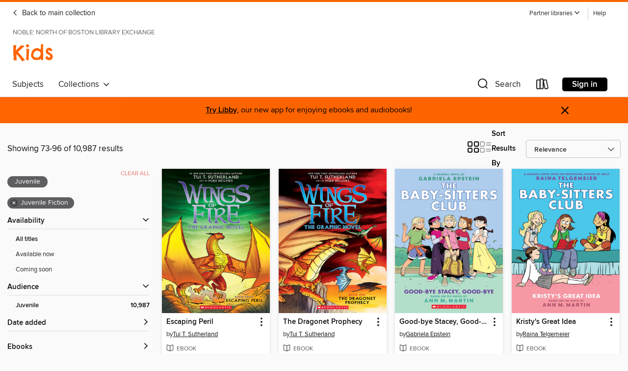

--- FILE ---
content_type: text/html; charset=utf-8
request_url: https://noble.overdrive.com/noble-abbot/kids/search?page=4&sortBy=relevance&subject=43&maturityLevel=juvenile
body_size: 53752
content:
<!DOCTYPE html>
<html lang="en" dir="ltr" class="no-js">
    <head>
        
    
        
    

    <meta name="twitter:title" property="og:title" content="NOBLE: North of Boston Library Exchange"/>
    <meta name="twitter:description" property="og:description" content="See search results in the NOBLE: North of Boston Library Exchange digital collection."/>
    <meta name="twitter:image" property="og:image" content="https://thunder.cdn.overdrive.com/logo-resized/1554?1723490266"/>
    <meta property="og:url" content="/noble-abbot/kids/search?page=4&amp;sortBy=relevance&amp;subject=43&amp;maturityLevel=juvenile"/>
    <meta name="twitter:card" content="summary" />
    <meta property="og:site_name" content="NOBLE: North of Boston Library Exchange" />
    <meta name="twitter:site" content="@OverDriveLibs" />
    <meta property="og:locale" content="en" />
    <meta name="description" content="See search results in the NOBLE: North of Boston Library Exchange digital collection." />

        <meta http-equiv="X-UA-Compatible" content="IE=edge,chrome=1">
<meta name="viewport" content="width=device-width, initial-scale=1.0 user-scalable=1">





    
        
            
        
        
            
        

        <title>Kids - Juvenile Fiction - NOBLE: North of Boston Library Exchange - OverDrive</title>
    


<link rel='shortcut icon' type='image/x-icon' href='https://lightning.od-cdn.com/static/img/favicon.bb86d660d3929b5c0c65389d6a8e8aba.ico' />


    
        <meta name="twitter:title" property="og:title" content="NOBLE: North of Boston Library Exchange"/>
        <meta name="twitter:description" property="og:description" content="Browse, borrow, and enjoy titles from the NOBLE: North of Boston Library Exchange digital collection."/>
        <meta name="twitter:image" property="og:image" content="https://thunder.cdn.overdrive.com/logo-resized/1554?1723490266"/>
        <meta property="og:url" content="/noble-abbot/kids/search?page=4&amp;sortBy=relevance&amp;subject=43&amp;maturityLevel=juvenile"/>
        <meta name="twitter:card" content="summary" />
        <meta property="og:site_name" content="NOBLE: North of Boston Library Exchange" />
        <meta name="twitter:site" content="@OverDriveLibs" />
        <meta property="og:locale" content="en" />
        
    



        <link rel="stylesheet" type="text/css" href="https://lightning.od-cdn.com/static/vendor.bundle.min.5eabf64aeb625aca9acda7ccc8bb0256.css" onerror="cdnError(this)" />
        <link rel="stylesheet" type="text/css" href="https://lightning.od-cdn.com/static/app.bundle.min.0daacbc20b85e970d37a37fe3fc3b92b.css" onerror="cdnError(this)" />
        <link rel='shortcut icon' type='image/x-icon' href='https://lightning.od-cdn.com/static/img/favicon.bb86d660d3929b5c0c65389d6a8e8aba.ico' />

        
    <link rel="stylesheet" type="text/css" href="https://lightning.od-cdn.com/static/faceted-media.min.4cf2f9699e20c37ba2839a67bcf88d4d.css" />


        

<link rel="stylesheet" type="text/css" href="/assets/v3/css/45b2cd3100fbdebbdb6e3d5fa7e06ec7/colors.css?primary=%238ec448&primaryR=142&primaryG=196&primaryB=72&primaryFontColor=%23000&secondary=%23fe6400&secondaryR=254&secondaryG=100&secondaryB=0&secondaryFontColor=%23000&bannerIsSecondaryColor=false&defaultColor=%23222">

        <script>
    window.OverDrive = window.OverDrive || {};
    window.OverDrive.colors = {};
    window.OverDrive.colors.primary = "#8ec448";
    window.OverDrive.colors.secondary = "#fe6400";
    window.OverDrive.tenant = 327;
    window.OverDrive.libraryName = "NOBLE: North of Boston Library Exchange";
    window.OverDrive.advantageKey = "noble-abbot";
    window.OverDrive.libraryKey = "noble-abbot";
    window.OverDrive.accountIds = [-1,85];
    window.OverDrive.parentAccountKey = "noble";
    window.OverDrive.allFeatures = "";
    window.OverDrive.libraryConfigurations = {"autocomplete":{"enabled":true},"content-holds":{"enabled":true},"getACard":{"enabled":false},"backToMainCollectionLink":{"enabled":true},"promoteLibby":{"enabled":true},"switchToLibby":{"enabled":true},"disableOdAppAccess":{"enabled":true},"bannerIsSecondaryColor":{"enabled":false},"lexileScores":{"enabled":true},"atosLevels":{"enabled":true},"gradeLevels":{"enabled":true},"interestLevels":{"enabled":true},"readingHistory":{"enabled":true},"reciprocalLending":{"enabled":true},"OzoneAuthentication":{"enabled":true},"Notifications":{"enabled":true},"kindleFooter":{"enabled":true},"kindleNav":{"enabled":true},"kindleLoanFormatLimit":{"enabled":true},"kindleSearchOffer":{"enabled":true},"kindleLoanOffer":{"enabled":true},"sampleOnlyMode":{},"luckyDayMenuLink":{"enabled":false},"disableWishlist":{"enabled":false},"simplifiedNavigationBar":{"enabled":false},"geo-idc":{"enabled":false},"libby-footer-promo":{"enabled":false}};
    window.OverDrive.mediaItems = {"123652":{"reserveId":"fa445361-7e59-45d4-a024-26530f7cc8ad","subjects":[{"id":"24","name":"Fantasy"},{"id":"43","name":"Juvenile Fiction"},{"id":"44","name":"Juvenile Literature"},{"id":"58","name":"Mythology"}],"bisacCodes":["JUV001000","JUV022020","JUV037000"],"bisac":[{"code":"JUV001000","description":"Juvenile Fiction / Action & Adventure / General"},{"code":"JUV022020","description":"Juvenile Fiction / Legends, Myths, Fables / Greek & Roman"},{"code":"JUV037000","description":"JUVENILE FICTION / Fantasy / General"}],"levels":[{"value":"4.2","id":"atos","name":"ATOS"},{"value":"630","id":"lexile","name":"Lexile Score"},{"value":"4-8(MG)","id":"interest-level","name":"Interest Level"},{"low":"200","high":"300","value":"2-3","id":"reading-level","name":"Reading Level"}],"creators":[{"id":153031,"name":"Rick Riordan","role":"Author","sortName":"Riordan, Rick"},{"id":589784,"name":"Jesse Bernstein","role":"Narrator","sortName":"Bernstein, Jesse"}],"languages":[{"id":"en","name":"English"}],"imprint":{"id":"9876","name":"Listening Library"},"isBundledChild":false,"ratings":{"maturityLevel":{"id":"juvenile","name":"Juvenile"},"naughtyScore":{"id":"Juvenile","name":"Juvenile"}},"constraints":{"isDisneyEulaRequired":false},"reviewCounts":{"premium":2,"publisherSupplier":0},"isAvailable":false,"isPreReleaseTitle":false,"estimatedReleaseDate":"2007-04-24T04:00:00Z","sample":{"href":"https://samples.overdrive.com/?crid=FA445361-7E59-45D4-A024-26530F7CC8AD&.epub-sample.overdrive.com"},"publisher":{"id":"1686","name":"Books on Tape"},"series":"Percy Jackson and the Olympians","description":"When Percy Jackson receives an urgent distress call from his friend Grover, he immediately prepares for battle. He knows he&#8217;ll need his powerful demigod allies, Annabeth and Thalia, at his side; his trusty bronze sword, Riptide; and . . . a...","availableCopies":0,"ownedCopies":3,"luckyDayAvailableCopies":0,"luckyDayOwnedCopies":0,"holdsCount":6,"holdsRatio":6,"estimatedWaitDays":98,"isFastlane":true,"availabilityType":"normal","isRecommendableToLibrary":true,"isOwned":true,"isHoldable":true,"isAdvantageFiltered":false,"visitorEligible":true,"juvenileEligible":false,"youngAdultEligible":false,"contentAccessLevels":0,"classifications":{},"type":{"id":"audiobook","name":"Audiobook"},"covers":{"cover150Wide":{"href":"https://img1.od-cdn.com/ImageType-150/1191-1/FA4/453/61/{FA445361-7E59-45D4-A024-26530F7CC8AD}Img150.jpg","height":200,"width":150,"primaryColor":{"hex":"#45814B","rgb":{"red":69,"green":129,"blue":75}},"isPlaceholderImage":false},"cover300Wide":{"href":"https://img3.od-cdn.com/ImageType-400/1191-1/FA4/453/61/{FA445361-7E59-45D4-A024-26530F7CC8AD}Img400.jpg","height":400,"width":300,"primaryColor":{"hex":"#518650","rgb":{"red":81,"green":134,"blue":80}},"isPlaceholderImage":false},"cover510Wide":{"href":"https://img2.od-cdn.com/ImageType-100/1191-1/{FA445361-7E59-45D4-A024-26530F7CC8AD}Img100.jpg","height":680,"width":510,"primaryColor":{"hex":"#4C7D50","rgb":{"red":76,"green":125,"blue":80}},"isPlaceholderImage":false}},"id":"123652","firstCreatorName":"Rick Riordan","firstCreatorId":153031,"firstCreatorSortName":"Riordan, Rick","title":"The Titan's Curse","sortTitle":"Titans Curse","starRating":4.5,"starRatingCount":7530,"edition":"Unabridged","publishDate":"2007-06-12T00:00:00Z","publishDateText":"06/12/2007","formats":[{"identifiers":[{"type":"ISBN","value":"9780739355671"},{"type":"8","value":"penguinrandomhouse_audio#9780739355671"},{"type":"LibraryISBN","value":"9780739350874"}],"rights":[],"fileSize":253532579,"onSaleDateUtc":"2007-04-24T04:00:00+00:00","duration":"08:48:11","hasAudioSynchronizedText":false,"isBundleParent":false,"isbn":"9780739350874","bundledContent":[],"sample":{"href":"https://samples.overdrive.com/?crid=FA445361-7E59-45D4-A024-26530F7CC8AD&.epub-sample.overdrive.com"},"fulfillmentType":"bifocal","id":"audiobook-overdrive","name":"OverDrive Listen audiobook"},{"identifiers":[{"type":"ISBN","value":"9780739355671"},{"type":"8","value":"penguinrandomhouse_audio#9780739355671"},{"type":"LibraryISBN","value":"9780739350874"}],"rights":[],"fileSize":253543626,"onSaleDateUtc":"2007-04-24T04:00:00+00:00","partCount":8,"duration":"08:52:09","hasAudioSynchronizedText":false,"isBundleParent":false,"isbn":"9780739350874","bundledContent":[],"sample":{"href":"https://excerpts.cdn.overdrive.com/FormatType-425/1191-1/123652-TheTitan'sCurse.mp3"},"fulfillmentType":"odm","id":"audiobook-mp3","name":"MP3 audiobook"}],"publisherAccount":{"id":"2792","name":"Books on Tape"},"detailedSeries":{"seriesId":510292,"seriesName":"Percy Jackson and the Olympians","readingOrder":"3","rank":63}},"705048":{"reserveId":"825274b4-ce16-4d5b-941c-9d0b05b90151","subjects":[{"id":"43","name":"Juvenile Fiction"},{"id":"44","name":"Juvenile Literature"},{"id":"123","name":"Humor (Fiction)"}],"bisacCodes":["JUV008030","JUV008110","JUV039060"],"bisac":[{"code":"JUV008030","description":"Juvenile Fiction / Comics & Graphic Novels / Media Tie-In"},{"code":"JUV008110","description":"Juvenile Fiction / Comics & Graphic Novels / Humorous"},{"code":"JUV039060","description":"Juvenile Fiction / Social Themes / Friendship"}],"levels":[{"value":"2.4","id":"atos","name":"ATOS"},{"value":"300","id":"lexile","name":"Lexile Score"},{"value":"4-8(MG)","id":"interest-level","name":"Interest Level"},{"low":"50","high":"100","value":"0-1","id":"reading-level","name":"Reading Level"}],"creators":[{"id":119801,"name":"Lincoln Peirce","role":"Author","sortName":"Peirce, Lincoln"}],"languages":[{"id":"en","name":"English"}],"isBundledChild":false,"ratings":{"maturityLevel":{"id":"juvenile","name":"Juvenile"},"naughtyScore":{"id":"Juvenile","name":"Juvenile"}},"constraints":{"isDisneyEulaRequired":false},"reviewCounts":{"premium":0,"publisherSupplier":0},"isAvailable":true,"isPreReleaseTitle":false,"estimatedReleaseDate":"2011-12-06T05:00:00Z","sample":{"href":"https://samples.overdrive.com/?crid=825274B4-CE16-4D5B-941C-9D0B05B90151&.epub-sample.overdrive.com"},"publisher":{"id":"7090","name":"Andrews McMeel Publishing"},"series":"Big Nate Comics","description":"<P>Sixth-grader Nate Wright is on top of the world . . . with a little help from his friends! His best buddies, Francis and Teddy, stick with Nate through thick and thin (usually thin) and have seen it all: Nate's disastrous love life, his chess...","availableCopies":1,"ownedCopies":4,"luckyDayAvailableCopies":0,"luckyDayOwnedCopies":0,"holdsCount":0,"holdsRatio":0,"estimatedWaitDays":7,"isFastlane":true,"availabilityType":"normal","isRecommendableToLibrary":true,"isOwned":true,"isHoldable":true,"isAdvantageFiltered":false,"visitorEligible":true,"juvenileEligible":false,"youngAdultEligible":false,"contentAccessLevels":0,"classifications":{},"type":{"id":"ebook","name":"eBook"},"covers":{"cover150Wide":{"href":"https://img1.od-cdn.com/ImageType-150/2437-1/825/274/B4/{825274B4-CE16-4D5B-941C-9D0B05B90151}Img150.jpg","height":200,"width":150,"primaryColor":{"hex":"#FDF202","rgb":{"red":253,"green":242,"blue":2}},"isPlaceholderImage":false},"cover300Wide":{"href":"https://img1.od-cdn.com/ImageType-400/2437-1/825/274/B4/{825274B4-CE16-4D5B-941C-9D0B05B90151}Img400.jpg","height":400,"width":300,"primaryColor":{"hex":"#FCF101","rgb":{"red":252,"green":241,"blue":1}},"isPlaceholderImage":false},"cover510Wide":{"href":"https://img1.od-cdn.com/ImageType-100/2437-1/{825274B4-CE16-4D5B-941C-9D0B05B90151}Img100.jpg","height":680,"width":510,"primaryColor":{"hex":"#FDF001","rgb":{"red":253,"green":240,"blue":1}},"isPlaceholderImage":false}},"id":"705048","firstCreatorName":"Lincoln Peirce","firstCreatorId":119801,"firstCreatorSortName":"Peirce, Lincoln","title":"Big Nate and Friends","sortTitle":"Big Nate and Friends","starRating":4.4,"starRatingCount":9729,"publishDate":"2011-12-06T00:00:00Z","publishDateText":"12/06/2011","formats":[{"identifiers":[{"type":"ISBN","value":"9781449420482"}],"rights":[],"onSaleDateUtc":"2011-12-06T05:00:00+00:00","hasAudioSynchronizedText":false,"isBundleParent":false,"isbn":"9781449420482","bundledContent":[],"sample":{"href":"https://samples.overdrive.com/?crid=825274B4-CE16-4D5B-941C-9D0B05B90151&.epub-sample.overdrive.com"},"fulfillmentType":"bifocal","id":"ebook-overdrive","name":"OverDrive Read"},{"identifiers":[{"type":"ISBN","value":"9781449420482"}],"rights":[],"fileSize":82953386,"onSaleDateUtc":"2011-12-06T05:00:00+00:00","hasAudioSynchronizedText":false,"isBundleParent":false,"isbn":"9781449420482","bundledContent":[],"sample":{"href":"https://excerpts.cdn.overdrive.com/FormatType-410/2437-1/825/274/B4/BigNateandFriends9781449420482.epub"},"fulfillmentType":"epub","accessibilityStatements":{"waysOfReading":["NoInfoForModifiableDisplay","SomeNonVisualReadingSupport"],"conformance":["NoInfoForStandards"],"navigation":[],"richContent":[],"hazards":[],"legalConsiderations":[],"additionalInformation":[]},"id":"ebook-epub-adobe","name":"EPUB eBook"},{"identifiers":[{"type":"KoboBookID","value":"70c6e29f-0a3c-4da5-a107-4d9a63f6a090"}],"rights":[],"onSaleDateUtc":"2011-12-06T05:00:00+00:00","hasAudioSynchronizedText":false,"isBundleParent":false,"bundledContent":[],"fulfillmentType":"kobo","id":"ebook-kobo","name":"Kobo eBook"}],"publisherAccount":{"id":"6232","name":"Andrews McMeel Publishing, LLC"},"detailedSeries":{"seriesId":504276,"seriesName":"Big Nate Comics","readingOrder":"3","rank":7}},"1023263":{"reserveId":"48f01286-0345-462c-b575-dfdcd8543c9b","subjects":[{"id":"12","name":"Comic and Graphic Books"},{"id":"43","name":"Juvenile Fiction"},{"id":"44","name":"Juvenile Literature"},{"id":"123","name":"Humor (Fiction)"}],"bisacCodes":["JUV008030","JUV008110","JUV035000"],"bisac":[{"code":"JUV008030","description":"Juvenile Fiction / Comics & Graphic Novels / Media Tie-In"},{"code":"JUV008110","description":"Juvenile Fiction / Comics & Graphic Novels / Humorous"},{"code":"JUV035000","description":"Juvenile Fiction / School & Education"}],"levels":[{"value":"2.6","id":"atos","name":"ATOS"},{"value":"350","id":"lexile","name":"Lexile Score"},{"value":"4-8(MG)","id":"interest-level","name":"Interest Level"},{"low":"50","high":"100","value":"0-1","id":"reading-level","name":"Reading Level"}],"creators":[{"id":119801,"name":"Lincoln Peirce","role":"Author","sortName":"Peirce, Lincoln"}],"languages":[{"id":"en","name":"English"}],"isBundledChild":false,"ratings":{"maturityLevel":{"id":"juvenile","name":"Juvenile"},"naughtyScore":{"id":"Juvenile","name":"Juvenile"}},"constraints":{"isDisneyEulaRequired":false},"reviewCounts":{"premium":0,"publisherSupplier":0},"isAvailable":true,"isPreReleaseTitle":false,"estimatedReleaseDate":"2012-08-17T04:00:00Z","sample":{"href":"https://samples.overdrive.com/big-nate-makes-48f012?.epub-sample.overdrive.com"},"publisher":{"id":"7090","name":"Andrews McMeel Publishing"},"series":"Big Nate Comics","description":"Nate Wright is known to his pals and teachers for many things, his penchant for mischief and his school record for detentions being the foremost. But beating out brainiac Gina's grades is not one of those things! In<I> Big Nate Makes the...","availableCopies":2,"ownedCopies":4,"luckyDayAvailableCopies":0,"luckyDayOwnedCopies":0,"holdsCount":0,"holdsRatio":0,"estimatedWaitDays":7,"isFastlane":true,"availabilityType":"normal","isRecommendableToLibrary":true,"isOwned":true,"isHoldable":true,"isAdvantageFiltered":false,"visitorEligible":true,"juvenileEligible":false,"youngAdultEligible":false,"contentAccessLevels":0,"classifications":{},"type":{"id":"ebook","name":"eBook"},"covers":{"cover150Wide":{"href":"https://img3.od-cdn.com/ImageType-150/2437-1/48F/012/86/{48F01286-0345-462C-B575-DFDCD8543C9B}Img150.jpg","height":200,"width":150,"primaryColor":{"hex":"#8354A2","rgb":{"red":131,"green":84,"blue":162}},"isPlaceholderImage":false},"cover300Wide":{"href":"https://img1.od-cdn.com/ImageType-400/2437-1/48F/012/86/{48F01286-0345-462C-B575-DFDCD8543C9B}Img400.jpg","height":400,"width":300,"primaryColor":{"hex":"#865CA4","rgb":{"red":134,"green":92,"blue":164}},"isPlaceholderImage":false},"cover510Wide":{"href":"https://img2.od-cdn.com/ImageType-100/2437-1/{48F01286-0345-462C-B575-DFDCD8543C9B}Img100.jpg","height":680,"width":510,"primaryColor":{"hex":"#935FB1","rgb":{"red":147,"green":95,"blue":177}},"isPlaceholderImage":false}},"id":"1023263","firstCreatorName":"Lincoln Peirce","firstCreatorId":119801,"firstCreatorSortName":"Peirce, Lincoln","title":"Big Nate Makes the Grade","sortTitle":"Big Nate Makes the Grade","starRating":4.4,"starRatingCount":9591,"publishDate":"2012-08-17T00:00:00Z","publishDateText":"08/17/2012","formats":[{"identifiers":[{"type":"ISBN","value":"9781449431365"}],"rights":[],"onSaleDateUtc":"2012-08-17T04:00:00+00:00","hasAudioSynchronizedText":false,"isBundleParent":false,"isbn":"9781449431365","bundledContent":[],"sample":{"href":"https://samples.overdrive.com/big-nate-makes-48f012?.epub-sample.overdrive.com"},"fulfillmentType":"bifocal","id":"ebook-overdrive","name":"OverDrive Read"},{"identifiers":[{"type":"ISBN","value":"9781449431365"}],"rights":[],"fileSize":81784403,"onSaleDateUtc":"2012-08-17T04:00:00+00:00","hasAudioSynchronizedText":false,"isBundleParent":false,"isbn":"9781449431365","bundledContent":[],"fulfillmentType":"epub","accessibilityStatements":{"waysOfReading":["NoInfoForModifiableDisplay","SomeNonVisualReadingSupport"],"conformance":["NoInfoForStandards"],"navigation":[],"richContent":[],"hazards":[],"legalConsiderations":[],"additionalInformation":[]},"id":"ebook-epub-adobe","name":"EPUB eBook"},{"identifiers":[{"type":"KoboBookID","value":"50c4eb29-18b0-334d-9c42-305fe2edeafb"}],"rights":[],"onSaleDateUtc":"2012-08-17T04:00:00+00:00","hasAudioSynchronizedText":false,"isBundleParent":false,"bundledContent":[],"fulfillmentType":"kobo","id":"ebook-kobo","name":"Kobo eBook"}],"publisherAccount":{"id":"6232","name":"Andrews McMeel Publishing, LLC"},"detailedSeries":{"seriesId":504276,"seriesName":"Big Nate Comics","readingOrder":"4","rank":9}},"1319233":{"reserveId":"9dc6f64f-bb39-46e8-95a5-a25bb6ecd28f","subjects":[{"id":"12","name":"Comic and Graphic Books"},{"id":"43","name":"Juvenile Fiction"},{"id":"123","name":"Humor (Fiction)"}],"bisacCodes":["JUV008000","JUV019000"],"bisac":[{"code":"JUV008000","description":"Juvenile Fiction / Comics & Graphic Novels / General"},{"code":"JUV019000","description":"Juvenile Fiction / Humorous Stories"}],"levels":[{"value":"3","id":"atos","name":"ATOS"},{"value":"380","id":"lexile","name":"Lexile Score"},{"value":"4-8(MG)","id":"interest-level","name":"Interest Level"},{"low":"50","high":"200","value":"0-2","id":"reading-level","name":"Reading Level"}],"creators":[{"id":119801,"name":"Lincoln Peirce","role":"Author","sortName":"Peirce, Lincoln"}],"languages":[{"id":"en","name":"English"}],"isBundledChild":false,"ratings":{"maturityLevel":{"id":"juvenile","name":"Juvenile"},"naughtyScore":{"id":"Juvenile","name":"Juvenile"}},"constraints":{"isDisneyEulaRequired":false},"reviewCounts":{"premium":0,"publisherSupplier":0},"isAvailable":false,"isPreReleaseTitle":false,"estimatedReleaseDate":"2013-06-11T04:00:00Z","sample":{"href":"https://samples.overdrive.com/big-nate-9dc6f6?.epub-sample.overdrive.com"},"publisher":{"id":"7090","name":"Andrews McMeel Publishing"},"series":"Big Nate Comics","description":"<p>Leave it to Big Nate to stake his claim on anything in reach!<BR>Aspiring cartoonist Nate Wright is the star of<i> Big Nate</i>, the daily and Sunday comic strip. As a popular middle-grade book character, Nate is 11 years old, four-and-a-half...","availableCopies":0,"ownedCopies":3,"luckyDayAvailableCopies":0,"luckyDayOwnedCopies":0,"holdsCount":0,"holdsRatio":0,"estimatedWaitDays":14,"isFastlane":true,"availabilityType":"normal","isRecommendableToLibrary":true,"isOwned":true,"isHoldable":true,"isAdvantageFiltered":false,"visitorEligible":true,"juvenileEligible":false,"youngAdultEligible":false,"contentAccessLevels":0,"classifications":{},"type":{"id":"ebook","name":"eBook"},"covers":{"cover150Wide":{"href":"https://img3.od-cdn.com/ImageType-150/2437-1/9DC/6F6/4F/{9DC6F64F-BB39-46E8-95A5-A25BB6ECD28F}Img150.jpg","height":200,"width":150,"primaryColor":{"hex":"#C0D731","rgb":{"red":192,"green":215,"blue":49}},"isPlaceholderImage":false},"cover300Wide":{"href":"https://img2.od-cdn.com/ImageType-400/2437-1/9DC/6F6/4F/{9DC6F64F-BB39-46E8-95A5-A25BB6ECD28F}Img400.jpg","height":400,"width":300,"primaryColor":{"hex":"#C0D731","rgb":{"red":192,"green":215,"blue":49}},"isPlaceholderImage":false},"cover510Wide":{"href":"https://img1.od-cdn.com/ImageType-100/2437-1/{9DC6F64F-BB39-46E8-95A5-A25BB6ECD28F}Img100.jpg","height":680,"width":510,"primaryColor":{"hex":"#C0D731","rgb":{"red":192,"green":215,"blue":49}},"isPlaceholderImage":false}},"id":"1319233","firstCreatorName":"Lincoln Peirce","firstCreatorId":119801,"firstCreatorSortName":"Peirce, Lincoln","title":"Dibs on This Chair","sortTitle":"Dibs on This Chair","starRating":4.4,"starRatingCount":10687,"publishDate":"2013-06-11T00:00:00Z","publishDateText":"06/11/2013","formats":[{"identifiers":[{"type":"ASIN","value":"B00CYA08KG"}],"rights":[],"onSaleDateUtc":"2013-06-11T04:00:00+00:00","hasAudioSynchronizedText":false,"isBundleParent":false,"bundledContent":[],"fulfillmentType":"kindle","id":"ebook-kindle","name":"Kindle Book"},{"identifiers":[{"type":"ISBN","value":"9781449448332"}],"rights":[],"onSaleDateUtc":"2013-06-11T04:00:00+00:00","hasAudioSynchronizedText":false,"isBundleParent":false,"isbn":"9781449448332","bundledContent":[],"sample":{"href":"https://samples.overdrive.com/big-nate-9dc6f6?.epub-sample.overdrive.com"},"fulfillmentType":"bifocal","id":"ebook-overdrive","name":"OverDrive Read"},{"identifiers":[{"type":"ISBN","value":"9781449448332"}],"rights":[],"fileSize":41911961,"onSaleDateUtc":"2013-06-11T04:00:00+00:00","hasAudioSynchronizedText":false,"isBundleParent":false,"isbn":"9781449448332","bundledContent":[],"fulfillmentType":"epub","id":"ebook-epub-adobe","name":"EPUB eBook"},{"identifiers":[{"type":"KoboBookID","value":"de0e0eec-993e-3e92-8d5f-233d94b6c6ba"}],"rights":[],"onSaleDateUtc":"2013-06-11T04:00:00+00:00","hasAudioSynchronizedText":false,"isBundleParent":false,"bundledContent":[],"fulfillmentType":"kobo","id":"ebook-kobo","name":"Kobo eBook"}],"publisherAccount":{"id":"6232","name":"Andrews McMeel Publishing, LLC"},"detailedSeries":{"seriesId":504276,"seriesName":"Big Nate Comics","readingOrder":"10","rank":20}},"1319443":{"reserveId":"3226de2c-d2df-4580-a002-e81e9a12a9c1","subjects":[{"id":"12","name":"Comic and Graphic Books"},{"id":"43","name":"Juvenile Fiction"},{"id":"123","name":"Humor (Fiction)"}],"bisacCodes":["JUV008000","JUV019000"],"bisac":[{"code":"JUV008000","description":"Juvenile Fiction / Comics & Graphic Novels / General"},{"code":"JUV019000","description":"Juvenile Fiction / Humorous Stories"}],"levels":[{"value":"3.2","id":"atos","name":"ATOS"},{"value":"4-8(MG)","id":"interest-level","name":"Interest Level"},{"low":"50","high":"200","value":"0-2","id":"reading-level","name":"Reading Level"}],"creators":[{"id":119801,"name":"Lincoln Peirce","role":"Author","sortName":"Peirce, Lincoln"}],"languages":[{"id":"en","name":"English"}],"isBundledChild":false,"ratings":{"maturityLevel":{"id":"juvenile","name":"Juvenile"},"naughtyScore":{"id":"Juvenile","name":"Juvenile"}},"constraints":{"isDisneyEulaRequired":false},"reviewCounts":{"premium":0,"publisherSupplier":0},"isAvailable":true,"isPreReleaseTitle":false,"estimatedReleaseDate":"2013-06-11T04:00:00Z","sample":{"href":"https://samples.overdrive.com/big-nate-3226de?.epub-sample.overdrive.com"},"publisher":{"id":"7090","name":"Andrews McMeel Publishing"},"series":"Big Nate Comics","description":"<p> Big Nate, who is always notoriously unprepared for class, turns to divine intervention to spare him!<BR>Aspiring cartoonist Nate Wright is the star of<i> Big Nate</i>, the daily and Sunday comic strip. As a popular middle-grade book...","availableCopies":1,"ownedCopies":4,"luckyDayAvailableCopies":0,"luckyDayOwnedCopies":0,"holdsCount":0,"holdsRatio":0,"estimatedWaitDays":7,"isFastlane":true,"availabilityType":"normal","isRecommendableToLibrary":true,"isOwned":true,"isHoldable":true,"isAdvantageFiltered":false,"visitorEligible":true,"juvenileEligible":false,"youngAdultEligible":false,"contentAccessLevels":0,"classifications":{},"type":{"id":"ebook","name":"eBook"},"covers":{"cover150Wide":{"href":"https://img1.od-cdn.com/ImageType-150/2437-1/322/6DE/2C/{3226DE2C-D2DF-4580-A002-E81E9A12A9C1}Img150.jpg","height":200,"width":150,"primaryColor":{"hex":"#EF1B27","rgb":{"red":239,"green":27,"blue":39}},"isPlaceholderImage":false},"cover300Wide":{"href":"https://img2.od-cdn.com/ImageType-400/2437-1/322/6DE/2C/{3226DE2C-D2DF-4580-A002-E81E9A12A9C1}Img400.jpg","height":400,"width":300,"primaryColor":{"hex":"#EF1B27","rgb":{"red":239,"green":27,"blue":39}},"isPlaceholderImage":false},"cover510Wide":{"href":"https://img3.od-cdn.com/ImageType-100/2437-1/{3226DE2C-D2DF-4580-A002-E81E9A12A9C1}Img100.jpg","height":680,"width":510,"primaryColor":{"hex":"#EF1B27","rgb":{"red":239,"green":27,"blue":39}},"isPlaceholderImage":false}},"id":"1319443","firstCreatorName":"Lincoln Peirce","firstCreatorId":119801,"firstCreatorSortName":"Peirce, Lincoln","title":"Pray for a Fire Drill","sortTitle":"Pray for a Fire Drill","starRating":4.2,"starRatingCount":12221,"publishDate":"2013-06-11T00:00:00Z","publishDateText":"06/11/2013","formats":[{"identifiers":[{"type":"ASIN","value":"B00CYA08JM"}],"rights":[],"onSaleDateUtc":"2013-06-11T04:00:00+00:00","hasAudioSynchronizedText":false,"isBundleParent":false,"bundledContent":[],"fulfillmentType":"kindle","id":"ebook-kindle","name":"Kindle Book"},{"identifiers":[{"type":"ISBN","value":"9781449448349"}],"rights":[],"onSaleDateUtc":"2013-06-11T04:00:00+00:00","hasAudioSynchronizedText":false,"isBundleParent":false,"isbn":"9781449448349","bundledContent":[],"sample":{"href":"https://samples.overdrive.com/big-nate-3226de?.epub-sample.overdrive.com"},"fulfillmentType":"bifocal","id":"ebook-overdrive","name":"OverDrive Read"},{"identifiers":[{"type":"ISBN","value":"9781449448349"}],"rights":[],"fileSize":20733008,"onSaleDateUtc":"2013-06-11T04:00:00+00:00","hasAudioSynchronizedText":false,"isBundleParent":false,"isbn":"9781449448349","bundledContent":[],"fulfillmentType":"epub","id":"ebook-epub-adobe","name":"EPUB eBook"},{"identifiers":[{"type":"KoboBookID","value":"ffa2deb4-3fa4-36d2-9c57-75d3fd7d6db0"}],"rights":[],"onSaleDateUtc":"2013-06-11T04:00:00+00:00","hasAudioSynchronizedText":false,"isBundleParent":false,"bundledContent":[],"fulfillmentType":"kobo","id":"ebook-kobo","name":"Kobo eBook"}],"publisherAccount":{"id":"6232","name":"Andrews McMeel Publishing, LLC"},"detailedSeries":{"seriesId":504276,"seriesName":"Big Nate Comics","rank":49}},"2196848":{"reserveId":"2fa5294b-9c54-46a9-8da7-bc139547acc1","subjects":[{"id":"12","name":"Comic and Graphic Books"},{"id":"43","name":"Juvenile Fiction"},{"id":"44","name":"Juvenile Literature"}],"bisacCodes":["JUV008000","JUV039020","JUV039060"],"bisac":[{"code":"JUV008000","description":"Juvenile Fiction / Comics & Graphic Novels / General"},{"code":"JUV039020","description":"JUVENILE FICTION / Social Themes / Adolescence & Coming of Age"},{"code":"JUV039060","description":"Juvenile Fiction / Social Themes / Friendship"}],"levels":[{"value":"2.2","id":"atos","name":"ATOS"},{"value":"640","id":"lexile","name":"Lexile Score"},{"value":"4-8(MG)","id":"interest-level","name":"Interest Level"},{"low":"50","high":"200","value":"0-2","id":"reading-level","name":"Reading Level"}],"creators":[{"id":879009,"name":"Raina Telgemeier","role":"Adapter","sortName":"Telgemeier, Raina"},{"id":879009,"name":"Raina Telgemeier","role":"Illustrator","sortName":"Telgemeier, Raina"},{"id":525679,"name":"Ann M. Martin","role":"Author","sortName":"Martin Ann M."}],"languages":[{"id":"en","name":"English"}],"imprint":{"id":"61264","name":"Graphix"},"isBundledChild":false,"ratings":{"maturityLevel":{"id":"juvenile","name":"Juvenile"},"naughtyScore":{"id":"Juvenile","name":"Juvenile"}},"constraints":{"isDisneyEulaRequired":false},"reviewCounts":{"premium":1,"publisherSupplier":0},"isAvailable":true,"isPreReleaseTitle":false,"estimatedReleaseDate":"2015-04-28T04:00:00Z","sample":{"href":"https://samples.overdrive.com/bsc-graphix-1?.epub-sample.overdrive.com"},"publisher":{"id":"66020","name":"Scholastic Inc."},"series":"Baby-Sitters Club Graphic Novel","description":"<B>A graphic novel adapted and illustrated by Raina Telgemeier, the #1 <I>New York Times</I> bestselling, multiple Eisner Award-winning author of <I>Smile</I>!</B><P></P><P>Kristy, Mary Anne, Claudia, and Stacey are best friends and founding...","availableCopies":87,"ownedCopies":87,"luckyDayAvailableCopies":0,"luckyDayOwnedCopies":0,"holdsCount":0,"holdsRatio":0,"estimatedWaitDays":1,"isFastlane":true,"availabilityType":"normal","isRecommendableToLibrary":true,"isOwned":true,"isHoldable":true,"isAdvantageFiltered":false,"visitorEligible":true,"juvenileEligible":false,"youngAdultEligible":false,"contentAccessLevels":0,"classifications":{},"type":{"id":"ebook","name":"eBook"},"covers":{"cover150Wide":{"href":"https://img3.od-cdn.com/ImageType-150/0305-1/{2FA5294B-9C54-46A9-8DA7-BC139547ACC1}IMG150.JPG","height":200,"width":150,"primaryColor":{"hex":"#4BC7E9","rgb":{"red":75,"green":199,"blue":233}},"isPlaceholderImage":false},"cover300Wide":{"href":"https://img3.od-cdn.com/ImageType-400/0305-1/{2FA5294B-9C54-46A9-8DA7-BC139547ACC1}IMG400.JPG","height":400,"width":300,"primaryColor":{"hex":"#4BC7E9","rgb":{"red":75,"green":199,"blue":233}},"isPlaceholderImage":false},"cover510Wide":{"href":"https://img3.od-cdn.com/ImageType-100/0305-1/{2FA5294B-9C54-46A9-8DA7-BC139547ACC1}IMG100.JPG","height":680,"width":510,"primaryColor":{"hex":"#4BC7E9","rgb":{"red":75,"green":199,"blue":233}},"isPlaceholderImage":false}},"id":"2196848","firstCreatorName":"Raina Telgemeier","firstCreatorId":879009,"firstCreatorSortName":"Telgemeier, Raina","title":"Kristy's Great Idea","sortTitle":"Kristys Great Idea","starRating":4.5,"starRatingCount":3080,"edition":"Full Color","publishDate":"2015-04-28T00:00:00Z","publishDateText":"04/28/2015","formats":[{"identifiers":[{"type":"ASIN","value":"B00OBOA7O0"}],"rights":[{"type":"UnsupportedKindleDevice","typeText":"Unsupported kindle device","value":"kindle-1","valueText":"Kindle 1","drmType":"Light"},{"type":"UnsupportedKindleDevice","typeText":"Unsupported kindle device","value":"kindle-2","valueText":"Kindle 2","drmType":"Light"},{"type":"UnsupportedKindleDevice","typeText":"Unsupported kindle device","value":"kindle-4","valueText":"Kindle 4","drmType":"Light"},{"type":"UnsupportedKindleDevice","typeText":"Unsupported kindle device","value":"kindle-5","valueText":"Kindle 5","drmType":"Light"},{"type":"UnsupportedKindleDevice","typeText":"Unsupported kindle device","value":"kindle-7","valueText":"Kindle 7","drmType":"Light"},{"type":"UnsupportedKindleDevice","typeText":"Unsupported kindle device","value":"kindle-dx","valueText":"Kindle DX","drmType":"Light"},{"type":"UnsupportedKindleDevice","typeText":"Unsupported kindle device","value":"kindle-keyboard","valueText":"Kindle Keyboard","drmType":"Light"},{"type":"UnsupportedKindleDevice","typeText":"Unsupported kindle device","value":"kindle-paperwhite","valueText":"Kindle Paperwhite","drmType":"Light"},{"type":"UnsupportedKindleDevice","typeText":"Unsupported kindle device","value":"kindle-touch","valueText":"Kindle Touch","drmType":"Light"},{"type":"UnsupportedKindleDevice","typeText":"Unsupported kindle device","value":"kindle-voyage","valueText":"Kindle Voyage","drmType":"Light"}],"onSaleDateUtc":"2015-04-28T04:00:00+00:00","hasAudioSynchronizedText":false,"isBundleParent":false,"bundledContent":[],"fulfillmentType":"kindle","id":"ebook-kindle","name":"Kindle Book"},{"identifiers":[{"type":"ISBN","value":"9780545829083"}],"rights":[],"onSaleDateUtc":"2015-04-28T04:00:00+00:00","hasAudioSynchronizedText":false,"isBundleParent":false,"isbn":"9780545829083","bundledContent":[],"sample":{"href":"https://samples.overdrive.com/bsc-graphix-1?.epub-sample.overdrive.com"},"fulfillmentType":"bifocal","id":"ebook-overdrive","name":"OverDrive Read"},{"identifiers":[{"type":"KoboBookID","value":"fe69bc5a-5996-38e1-970c-0efe5084da0b"}],"rights":[],"onSaleDateUtc":"2015-04-28T04:00:00+00:00","hasAudioSynchronizedText":false,"isBundleParent":false,"bundledContent":[],"fulfillmentType":"kobo","id":"ebook-kobo","name":"Kobo eBook"}],"publisherAccount":{"id":"451","name":"Scholastic, Inc. (US)"},"detailedSeries":{"seriesId":1840001,"seriesName":"Baby-Sitters Club Graphic Novel","readingOrder":"1","rank":2}},"2394920":{"reserveId":"a9a798e1-d75a-400e-be20-644ed13b722a","subjects":[{"id":"12","name":"Comic and Graphic Books"},{"id":"43","name":"Juvenile Fiction"},{"id":"44","name":"Juvenile Literature"}],"bisacCodes":["JUV008000","JUV039020","JUV039060"],"bisac":[{"code":"JUV008000","description":"Juvenile Fiction / Comics & Graphic Novels / General"},{"code":"JUV039020","description":"JUVENILE FICTION / Social Themes / Adolescence & Coming of Age"},{"code":"JUV039060","description":"Juvenile Fiction / Social Themes / Friendship"}],"levels":[{"value":"2.4","id":"atos","name":"ATOS"},{"value":"630","id":"lexile","name":"Lexile Score"},{"value":"4-8(MG)","id":"interest-level","name":"Interest Level"},{"low":"50","high":"200","value":"0-2","id":"reading-level","name":"Reading Level"}],"creators":[{"id":879009,"name":"Raina Telgemeier","role":"Adapter","sortName":"Telgemeier, Raina"},{"id":879009,"name":"Raina Telgemeier","role":"Illustrator","sortName":"Telgemeier, Raina"},{"id":525679,"name":"Ann M. Martin","role":"Author","sortName":"Martin Ann M."}],"languages":[{"id":"en","name":"English"}],"imprint":{"id":"61264","name":"Graphix"},"isBundledChild":false,"ratings":{"maturityLevel":{"id":"juvenile","name":"Juvenile"},"naughtyScore":{"id":"Juvenile","name":"Juvenile"}},"constraints":{"isDisneyEulaRequired":false},"reviewCounts":{"premium":1,"publisherSupplier":0},"isAvailable":true,"isPreReleaseTitle":false,"estimatedReleaseDate":"2015-09-29T04:00:00Z","sample":{"href":"https://samples.overdrive.com/?crid=a9a798e1-d75a-400e-be20-644ed13b722a&.epub-sample.overdrive.com"},"publisher":{"id":"66020","name":"Scholastic Inc."},"series":"Baby-Sitters Club Graphic Novel","description":"<B>A graphic novel adapted and illustrated by Raina Telgemeier, the #1 <I>New York Times</I> bestselling, multiple Eisner Award-winning author of <I>Smile</I>!</B><P></P>When The Baby-sitters Club gets into a huge fight, Mary Anne is left to her...","availableCopies":25,"ownedCopies":26,"luckyDayAvailableCopies":0,"luckyDayOwnedCopies":0,"holdsCount":0,"isFastlane":true,"availabilityType":"normal","isRecommendableToLibrary":true,"isOwned":true,"isHoldable":true,"isAdvantageFiltered":false,"visitorEligible":true,"juvenileEligible":false,"youngAdultEligible":false,"contentAccessLevels":0,"classifications":{},"type":{"id":"ebook","name":"eBook"},"covers":{"cover150Wide":{"href":"https://img1.od-cdn.com/ImageType-150/0305-1/{A9A798E1-D75A-400E-BE20-644ED13B722A}IMG150.JPG","height":200,"width":150,"primaryColor":{"hex":"#98D1C2","rgb":{"red":152,"green":209,"blue":194}},"isPlaceholderImage":false},"cover300Wide":{"href":"https://img2.od-cdn.com/ImageType-400/0305-1/{A9A798E1-D75A-400E-BE20-644ED13B722A}IMG400.JPG","height":400,"width":300,"primaryColor":{"hex":"#98D1C2","rgb":{"red":152,"green":209,"blue":194}},"isPlaceholderImage":false},"cover510Wide":{"href":"https://img3.od-cdn.com/ImageType-100/0305-1/{A9A798E1-D75A-400E-BE20-644ED13B722A}IMG100.JPG","height":680,"width":510,"primaryColor":{"hex":"#98D1C2","rgb":{"red":152,"green":209,"blue":194}},"isPlaceholderImage":false}},"id":"2394920","firstCreatorName":"Raina Telgemeier","firstCreatorId":879009,"firstCreatorSortName":"Telgemeier, Raina","title":"Mary Anne Saves the Day","sortTitle":"Mary Anne Saves the Day","starRating":4.6,"starRatingCount":2643,"edition":"Full-Color","publishDate":"2015-09-29T00:00:00Z","publishDateText":"09/29/2015","formats":[{"identifiers":[{"type":"ASIN","value":"B00UFW10OS"}],"rights":[{"type":"UnsupportedKindleDevice","typeText":"Unsupported kindle device","value":"kindle-1","valueText":"Kindle 1","drmType":"Light"},{"type":"UnsupportedKindleDevice","typeText":"Unsupported kindle device","value":"kindle-2","valueText":"Kindle 2","drmType":"Light"},{"type":"UnsupportedKindleDevice","typeText":"Unsupported kindle device","value":"kindle-4","valueText":"Kindle 4","drmType":"Light"},{"type":"UnsupportedKindleDevice","typeText":"Unsupported kindle device","value":"kindle-5","valueText":"Kindle 5","drmType":"Light"},{"type":"UnsupportedKindleDevice","typeText":"Unsupported kindle device","value":"kindle-7","valueText":"Kindle 7","drmType":"Light"},{"type":"UnsupportedKindleDevice","typeText":"Unsupported kindle device","value":"kindle-dx","valueText":"Kindle DX","drmType":"Light"},{"type":"UnsupportedKindleDevice","typeText":"Unsupported kindle device","value":"kindle-keyboard","valueText":"Kindle Keyboard","drmType":"Light"},{"type":"UnsupportedKindleDevice","typeText":"Unsupported kindle device","value":"kindle-paperwhite","valueText":"Kindle Paperwhite","drmType":"Light"},{"type":"UnsupportedKindleDevice","typeText":"Unsupported kindle device","value":"kindle-touch","valueText":"Kindle Touch","drmType":"Light"},{"type":"UnsupportedKindleDevice","typeText":"Unsupported kindle device","value":"kindle-voyage","valueText":"Kindle Voyage","drmType":"Light"}],"onSaleDateUtc":"2015-09-29T04:00:00+00:00","hasAudioSynchronizedText":false,"isBundleParent":false,"bundledContent":[],"fulfillmentType":"kindle","id":"ebook-kindle","name":"Kindle Book"},{"identifiers":[{"type":"ISBN","value":"9780545890663"}],"rights":[],"onSaleDateUtc":"2015-09-29T04:00:00+00:00","hasAudioSynchronizedText":false,"isBundleParent":false,"isbn":"9780545890663","bundledContent":[],"sample":{"href":"https://samples.overdrive.com/?crid=a9a798e1-d75a-400e-be20-644ed13b722a&.epub-sample.overdrive.com"},"fulfillmentType":"bifocal","id":"ebook-overdrive","name":"OverDrive Read"},{"identifiers":[{"type":"KoboBookID","value":"a44c84da-746e-3679-930f-d51ba5f200f2"}],"rights":[],"onSaleDateUtc":"2015-09-29T04:00:00+00:00","hasAudioSynchronizedText":false,"isBundleParent":false,"bundledContent":[],"fulfillmentType":"kobo","id":"ebook-kobo","name":"Kobo eBook"}],"publisherAccount":{"id":"451","name":"Scholastic, Inc. (US)"},"detailedSeries":{"seriesId":1840001,"seriesName":"Baby-Sitters Club Graphic Novel","readingOrder":"3","rank":10}},"2540481":{"reserveId":"a1fad466-0474-49ff-9992-fda0193cfc28","subjects":[{"id":"12","name":"Comic and Graphic Books"},{"id":"43","name":"Juvenile Fiction"},{"id":"44","name":"Juvenile Literature"}],"bisacCodes":["JUV008000","JUV013000","JUV039060"],"bisac":[{"code":"JUV008000","description":"Juvenile Fiction / Comics & Graphic Novels / General"},{"code":"JUV013000","description":"Juvenile Fiction / Family / General "},{"code":"JUV039060","description":"Juvenile Fiction / Social Themes / Friendship"}],"levels":[{"value":"2.5","id":"atos","name":"ATOS"},{"value":"650","id":"lexile","name":"Lexile Score"},{"value":"4-8(MG)","id":"interest-level","name":"Interest Level"},{"low":"50","high":"200","value":"0-2","id":"reading-level","name":"Reading Level"}],"creators":[{"id":879009,"name":"Raina Telgemeier","role":"Adapter","sortName":"Telgemeier, Raina"},{"id":879009,"name":"Raina Telgemeier","role":"Illustrator","sortName":"Telgemeier, Raina"},{"id":525679,"name":"Ann M. Martin","role":"Author","sortName":"Martin Ann M."}],"languages":[{"id":"en","name":"English"}],"imprint":{"id":"61264","name":"Graphix"},"isBundledChild":false,"ratings":{"maturityLevel":{"id":"juvenile","name":"Juvenile"},"naughtyScore":{"id":"Juvenile","name":"Juvenile"}},"constraints":{"isDisneyEulaRequired":false},"reviewCounts":{"premium":0,"publisherSupplier":0},"isAvailable":true,"isPreReleaseTitle":false,"estimatedReleaseDate":"2016-01-26T05:00:00Z","sample":{"href":"https://samples.overdrive.com/?crid=a1fad466-0474-49ff-9992-fda0193cfc28&.epub-sample.overdrive.com"},"publisher":{"id":"66020","name":"Scholastic Inc."},"series":"Baby-Sitters Club Graphic Novel","description":"<B>A graphic novel adapted and illustrated by Raina Telgemeier, the #1 <I>New York Times</I> bestselling, multiple Eisner Award-winning author of <I>Smile</I>!</B><P></P><P>Claudia and her sister, Janine, may as well be from two different...","availableCopies":103,"ownedCopies":103,"luckyDayAvailableCopies":0,"luckyDayOwnedCopies":0,"holdsCount":0,"holdsRatio":0,"estimatedWaitDays":1,"isFastlane":true,"availabilityType":"normal","isRecommendableToLibrary":true,"isOwned":true,"isHoldable":true,"isAdvantageFiltered":false,"visitorEligible":true,"juvenileEligible":false,"youngAdultEligible":false,"contentAccessLevels":0,"classifications":{},"type":{"id":"ebook","name":"eBook"},"covers":{"cover150Wide":{"href":"https://img2.od-cdn.com/ImageType-150/0305-1/{A1FAD466-0474-49FF-9992-FDA0193CFC28}IMG150.JPG","height":200,"width":150,"primaryColor":{"hex":"#F8BFD2","rgb":{"red":248,"green":191,"blue":210}},"isPlaceholderImage":false},"cover300Wide":{"href":"https://img1.od-cdn.com/ImageType-400/0305-1/{A1FAD466-0474-49FF-9992-FDA0193CFC28}IMG400.JPG","height":400,"width":300,"primaryColor":{"hex":"#F9C0D3","rgb":{"red":249,"green":192,"blue":211}},"isPlaceholderImage":false},"cover510Wide":{"href":"https://img2.od-cdn.com/ImageType-100/0305-1/{A1FAD466-0474-49FF-9992-FDA0193CFC28}IMG100.JPG","height":680,"width":510,"primaryColor":{"hex":"#F8BFD2","rgb":{"red":248,"green":191,"blue":210}},"isPlaceholderImage":false}},"id":"2540481","firstCreatorName":"Raina Telgemeier","firstCreatorId":879009,"firstCreatorSortName":"Telgemeier, Raina","title":"Claudia and Mean Janine","sortTitle":"Claudia and Mean Janine","starRating":4.6,"starRatingCount":2609,"edition":"Full-Color","publishDate":"2016-01-26T00:00:00Z","publishDateText":"01/26/2016","formats":[{"identifiers":[{"type":"ASIN","value":"B00VAX81TS"}],"rights":[{"type":"UnsupportedKindleDevice","typeText":"Unsupported kindle device","value":"kindle-1","valueText":"Kindle 1","drmType":"Light"},{"type":"UnsupportedKindleDevice","typeText":"Unsupported kindle device","value":"kindle-2","valueText":"Kindle 2","drmType":"Light"},{"type":"UnsupportedKindleDevice","typeText":"Unsupported kindle device","value":"kindle-4","valueText":"Kindle 4","drmType":"Light"},{"type":"UnsupportedKindleDevice","typeText":"Unsupported kindle device","value":"kindle-5","valueText":"Kindle 5","drmType":"Light"},{"type":"UnsupportedKindleDevice","typeText":"Unsupported kindle device","value":"kindle-7","valueText":"Kindle 7","drmType":"Light"},{"type":"UnsupportedKindleDevice","typeText":"Unsupported kindle device","value":"kindle-dx","valueText":"Kindle DX","drmType":"Light"},{"type":"UnsupportedKindleDevice","typeText":"Unsupported kindle device","value":"kindle-keyboard","valueText":"Kindle Keyboard","drmType":"Light"},{"type":"UnsupportedKindleDevice","typeText":"Unsupported kindle device","value":"kindle-paperwhite","valueText":"Kindle Paperwhite","drmType":"Light"},{"type":"UnsupportedKindleDevice","typeText":"Unsupported kindle device","value":"kindle-touch","valueText":"Kindle Touch","drmType":"Light"},{"type":"UnsupportedKindleDevice","typeText":"Unsupported kindle device","value":"kindle-voyage","valueText":"Kindle Voyage","drmType":"Light"}],"onSaleDateUtc":"2016-01-26T05:00:00+00:00","hasAudioSynchronizedText":false,"isBundleParent":false,"bundledContent":[],"fulfillmentType":"kindle","id":"ebook-kindle","name":"Kindle Book"},{"identifiers":[{"type":"ISBN","value":"9780545890687"}],"rights":[],"onSaleDateUtc":"2016-01-26T05:00:00+00:00","hasAudioSynchronizedText":false,"isBundleParent":false,"isbn":"9780545890687","bundledContent":[],"sample":{"href":"https://samples.overdrive.com/?crid=a1fad466-0474-49ff-9992-fda0193cfc28&.epub-sample.overdrive.com"},"fulfillmentType":"bifocal","id":"ebook-overdrive","name":"OverDrive Read"},{"identifiers":[{"type":"KoboBookID","value":"b552d4ff-260d-369d-8ce6-c09fe315e40c"}],"rights":[],"onSaleDateUtc":"2016-01-26T05:00:00+00:00","hasAudioSynchronizedText":false,"isBundleParent":false,"bundledContent":[],"fulfillmentType":"kobo","id":"ebook-kobo","name":"Kobo eBook"}],"publisherAccount":{"id":"451","name":"Scholastic, Inc. (US)"},"detailedSeries":{"seriesId":1840001,"seriesName":"Baby-Sitters Club Graphic Novel","readingOrder":"4","rank":15}},"3642576":{"reserveId":"9abbf4be-fc6c-4a45-9dd5-ca8c9fa71344","subjects":[{"id":"12","name":"Comic and Graphic Books"},{"id":"43","name":"Juvenile Fiction"},{"id":"44","name":"Juvenile Literature"}],"bisacCodes":["JUV000000","JUV008000"],"bisac":[{"code":"JUV000000","description":"Juvenile Fiction / General"},{"code":"JUV008000","description":"Juvenile Fiction / Comics & Graphic Novels / General"}],"levels":[{"value":"2.7","id":"atos","name":"ATOS"},{"value":"730","id":"lexile","name":"Lexile Score"},{"value":"4-8(MG)","id":"interest-level","name":"Interest Level"},{"low":"50","high":"200","value":"0-2","id":"reading-level","name":"Reading Level"}],"creators":[{"id":559352,"name":"Tui T. Sutherland","role":"Author","sortName":"Sutherland, Tui T."},{"id":499816,"name":"Mike Holmes","role":"Illustrator","sortName":"Holmes, Mike"}],"languages":[{"id":"en","name":"English"}],"imprint":{"id":"61264","name":"Graphix"},"isBundledChild":false,"ratings":{"maturityLevel":{"id":"juvenile","name":"Juvenile"},"naughtyScore":{"id":"Juvenile","name":"Juvenile"}},"constraints":{"isDisneyEulaRequired":false},"reviewCounts":{"premium":2,"publisherSupplier":0},"isAvailable":false,"isPreReleaseTitle":false,"estimatedReleaseDate":"2018-01-02T05:00:00Z","sample":{"href":"https://samples.overdrive.com/?crid=9abbf4be-fc6c-4a45-9dd5-ca8c9fa71344&.epub-sample.overdrive.com"},"publisher":{"id":"66020","name":"Scholastic Inc."},"series":"Wings of Fire Graphic Novel","description":"The <I>New York Times</I> bestselling Wings of Fire series soars to new heights in this first-ever graphic novel adaptation!<P></P>Not every dragonet wants a destiny . . . Clay has grown up under the mountain, chosen along with four other...","availableCopies":0,"ownedCopies":1,"luckyDayAvailableCopies":0,"luckyDayOwnedCopies":0,"holdsCount":1,"isFastlane":true,"availabilityType":"normal","isRecommendableToLibrary":true,"isOwned":true,"isHoldable":true,"isAdvantageFiltered":false,"visitorEligible":true,"juvenileEligible":false,"youngAdultEligible":false,"contentAccessLevels":0,"classifications":{},"type":{"id":"ebook","name":"eBook"},"covers":{"cover150Wide":{"href":"https://img3.od-cdn.com/ImageType-150/0305-1/{9ABBF4BE-FC6C-4A45-9DD5-CA8C9FA71344}IMG150.JPG","height":200,"width":150,"primaryColor":{"hex":"#010100","rgb":{"red":1,"green":1,"blue":0}},"isPlaceholderImage":false},"cover300Wide":{"href":"https://img3.od-cdn.com/ImageType-400/0305-1/{9ABBF4BE-FC6C-4A45-9DD5-CA8C9FA71344}IMG400.JPG","height":400,"width":300,"primaryColor":{"hex":"#010101","rgb":{"red":1,"green":1,"blue":1}},"isPlaceholderImage":false},"cover510Wide":{"href":"https://img3.od-cdn.com/ImageType-100/0305-1/{9ABBF4BE-FC6C-4A45-9DD5-CA8C9FA71344}IMG100.JPG","height":680,"width":510,"primaryColor":{"hex":"#000000","rgb":{"red":0,"green":0,"blue":0}},"isPlaceholderImage":false}},"id":"3642576","firstCreatorName":"Tui T. Sutherland","firstCreatorId":559352,"firstCreatorSortName":"Sutherland, Tui T.","title":"The Dragonet Prophecy","sortTitle":"Dragonet Prophecy","starRating":4.7,"starRatingCount":2604,"publishDate":"2018-01-02T00:00:00Z","publishDateText":"01/02/2018","formats":[{"identifiers":[{"type":"ASIN","value":"B071G42RVT"}],"rights":[{"type":"UnsupportedKindleDevice","typeText":"Unsupported kindle device","value":"kindle-1","valueText":"Kindle 1","drmType":"Light"},{"type":"UnsupportedKindleDevice","typeText":"Unsupported kindle device","value":"kindle-2","valueText":"Kindle 2","drmType":"Light"},{"type":"UnsupportedKindleDevice","typeText":"Unsupported kindle device","value":"kindle-dx","valueText":"Kindle DX","drmType":"Light"},{"type":"UnsupportedKindleDevice","typeText":"Unsupported kindle device","value":"kindle-keyboard","valueText":"Kindle Keyboard","drmType":"Light"},{"type":"UnsupportedKindleDevice","typeText":"Unsupported kindle device","value":"kindle-4","valueText":"Kindle 4","drmType":"Light"},{"type":"UnsupportedKindleDevice","typeText":"Unsupported kindle device","value":"kindle-touch","valueText":"Kindle Touch","drmType":"Light"},{"type":"UnsupportedKindleDevice","typeText":"Unsupported kindle device","value":"kindle-5","valueText":"Kindle 5","drmType":"Light"},{"type":"UnsupportedKindleDevice","typeText":"Unsupported kindle device","value":"kindle-paperwhite","valueText":"Kindle Paperwhite","drmType":"Light"},{"type":"UnsupportedKindleDevice","typeText":"Unsupported kindle device","value":"kindle-7","valueText":"Kindle 7","drmType":"Light"},{"type":"UnsupportedKindleDevice","typeText":"Unsupported kindle device","value":"kindle-voyage","valueText":"Kindle Voyage","drmType":"Light"}],"onSaleDateUtc":"2018-01-02T05:00:00+00:00","hasAudioSynchronizedText":false,"isBundleParent":false,"bundledContent":[],"fulfillmentType":"kindle","id":"ebook-kindle","name":"Kindle Book"},{"identifiers":[{"type":"ISBN","value":"9780545942171"}],"rights":[],"onSaleDateUtc":"2018-01-02T05:00:00+00:00","hasAudioSynchronizedText":false,"isBundleParent":false,"isbn":"9780545942171","bundledContent":[],"sample":{"href":"https://samples.overdrive.com/?crid=9abbf4be-fc6c-4a45-9dd5-ca8c9fa71344&.epub-sample.overdrive.com"},"fulfillmentType":"bifocal","id":"ebook-overdrive","name":"OverDrive Read"},{"identifiers":[{"type":"KoboBookID","value":"e6aaf207-1ff8-363a-aa94-24c53b644aae"}],"rights":[],"onSaleDateUtc":"2018-01-02T05:00:00+00:00","hasAudioSynchronizedText":false,"isBundleParent":false,"bundledContent":[],"fulfillmentType":"kobo","id":"ebook-kobo","name":"Kobo eBook"}],"publisherAccount":{"id":"451","name":"Scholastic, Inc. (US)"},"detailedSeries":{"seriesId":544061,"seriesName":"Wings of Fire Graphic Novel","readingOrder":"1","rank":1}},"4566219":{"reserveId":"e804fa2d-b51e-4e90-83e9-e03175b51718","subjects":[{"id":"12","name":"Comic and Graphic Books"},{"id":"24","name":"Fantasy"},{"id":"43","name":"Juvenile Fiction"}],"bisacCodes":["JUV002270","JUV008080","JUV037000"],"bisac":[{"code":"JUV002270","description":"JUVENILE FICTION / Fantasy / Dragons, Unicorns & Mythical Creatures"},{"code":"JUV008080","description":"Juvenile Fiction / Comics & Graphic Novels / Fantasy"},{"code":"JUV037000","description":"JUVENILE FICTION / Fantasy / General"}],"levels":[{"value":"3","id":"atos","name":"ATOS"},{"value":"310","id":"lexile","name":"Lexile Score"},{"value":"4-8(MG)","id":"interest-level","name":"Interest Level"},{"low":"50","high":"200","value":"0-2","id":"reading-level","name":"Reading Level"}],"creators":[{"id":559352,"name":"Tui T. Sutherland","role":"Author","sortName":"Sutherland, Tui T."},{"id":499816,"name":"Mike Holmes","role":"Illustrator","sortName":"Holmes, Mike"}],"languages":[{"id":"en","name":"English"}],"imprint":{"id":"61264","name":"Graphix"},"isBundledChild":false,"ratings":{"maturityLevel":{"id":"juvenile","name":"Juvenile"},"naughtyScore":{"id":"Juvenile","name":"Juvenile"}},"constraints":{"isDisneyEulaRequired":false},"reviewCounts":{"premium":0,"publisherSupplier":0},"awards":[{"id":79,"description":"Children's Choices Selection","source":"International Reading Association & The Children's Book Council"}],"isAvailable":false,"isPreReleaseTitle":false,"estimatedReleaseDate":"2019-02-26T05:00:00Z","sample":{"href":"https://samples.overdrive.com/?crid=e804fa2d-b51e-4e90-83e9-e03175b51718&.epub-sample.overdrive.com"},"publisher":{"id":"66020","name":"Scholastic Inc."},"series":"Wings of Fire Graphic Novel","description":"The <I>New York Times</I> bestselling Wings of Fire series soars to new heights in this graphic novel adaptation!<P></P>The lost heir to the SeaWing throne is going home at last.She can't believe it's finally happening. Tsunami and her fellow...","availableCopies":0,"ownedCopies":0,"luckyDayAvailableCopies":0,"luckyDayOwnedCopies":0,"holdsCount":7,"isFastlane":false,"availabilityType":"normal","isRecommendableToLibrary":true,"isOwned":true,"isHoldable":true,"isAdvantageFiltered":false,"visitorEligible":true,"juvenileEligible":false,"youngAdultEligible":false,"contentAccessLevels":0,"classifications":{},"type":{"id":"ebook","name":"eBook"},"covers":{"cover150Wide":{"href":"https://img3.od-cdn.com/ImageType-150/0305-1/{E804FA2D-B51E-4E90-83E9-E03175B51718}IMG150.JPG","height":200,"width":150,"primaryColor":{"hex":"#0D4657","rgb":{"red":13,"green":70,"blue":87}},"isPlaceholderImage":false},"cover300Wide":{"href":"https://img1.od-cdn.com/ImageType-400/0305-1/{E804FA2D-B51E-4E90-83E9-E03175B51718}IMG400.JPG","height":400,"width":300,"primaryColor":{"hex":"#0E4657","rgb":{"red":14,"green":70,"blue":87}},"isPlaceholderImage":false},"cover510Wide":{"href":"https://img1.od-cdn.com/ImageType-100/0305-1/{E804FA2D-B51E-4E90-83E9-E03175B51718}IMG100.JPG","height":680,"width":510,"primaryColor":{"hex":"#0D4659","rgb":{"red":13,"green":70,"blue":89}},"isPlaceholderImage":false}},"id":"4566219","firstCreatorName":"Tui T. Sutherland","firstCreatorId":559352,"firstCreatorSortName":"Sutherland, Tui T.","title":"The Lost Heir","sortTitle":"Lost Heir","starRating":4.7,"starRatingCount":2413,"publishDate":"2019-02-26T00:00:00Z","publishDateText":"02/26/2019","formats":[{"identifiers":[{"type":"ASIN","value":"B07CN8KGNP"}],"rights":[{"type":"UnsupportedKindleDevice","typeText":"Unsupported kindle device","value":"kindle-1","valueText":"Kindle 1","drmType":"Light"},{"type":"UnsupportedKindleDevice","typeText":"Unsupported kindle device","value":"kindle-2","valueText":"Kindle 2","drmType":"Light"},{"type":"UnsupportedKindleDevice","typeText":"Unsupported kindle device","value":"kindle-dx","valueText":"Kindle DX","drmType":"Light"},{"type":"UnsupportedKindleDevice","typeText":"Unsupported kindle device","value":"kindle-keyboard","valueText":"Kindle Keyboard","drmType":"Light"},{"type":"UnsupportedKindleDevice","typeText":"Unsupported kindle device","value":"kindle-4","valueText":"Kindle 4","drmType":"Light"},{"type":"UnsupportedKindleDevice","typeText":"Unsupported kindle device","value":"kindle-touch","valueText":"Kindle Touch","drmType":"Light"},{"type":"UnsupportedKindleDevice","typeText":"Unsupported kindle device","value":"kindle-5","valueText":"Kindle 5","drmType":"Light"},{"type":"UnsupportedKindleDevice","typeText":"Unsupported kindle device","value":"kindle-paperwhite","valueText":"Kindle Paperwhite","drmType":"Light"},{"type":"UnsupportedKindleDevice","typeText":"Unsupported kindle device","value":"kindle-7","valueText":"Kindle 7","drmType":"Light"},{"type":"UnsupportedKindleDevice","typeText":"Unsupported kindle device","value":"kindle-voyage","valueText":"Kindle Voyage","drmType":"Light"}],"onSaleDateUtc":"2019-02-26T05:00:00+00:00","hasAudioSynchronizedText":false,"isBundleParent":false,"bundledContent":[],"fulfillmentType":"kindle","id":"ebook-kindle","name":"Kindle Book"},{"identifiers":[{"type":"ISBN","value":"9780545942225"}],"rights":[],"onSaleDateUtc":"2019-02-26T05:00:00+00:00","hasAudioSynchronizedText":false,"isBundleParent":false,"isbn":"9780545942225","bundledContent":[],"sample":{"href":"https://samples.overdrive.com/?crid=e804fa2d-b51e-4e90-83e9-e03175b51718&.epub-sample.overdrive.com"},"fulfillmentType":"bifocal","id":"ebook-overdrive","name":"OverDrive Read"},{"identifiers":[{"type":"KoboBookID","value":"bd844ead-4640-3b53-9d31-2c927b2ce324"}],"rights":[],"onSaleDateUtc":"2019-02-26T05:00:00+00:00","hasAudioSynchronizedText":false,"isBundleParent":false,"bundledContent":[],"fulfillmentType":"kobo","id":"ebook-kobo","name":"Kobo eBook"}],"publisherAccount":{"id":"451","name":"Scholastic, Inc. (US)"},"detailedSeries":{"seriesId":544061,"seriesName":"Wings of Fire Graphic Novel","readingOrder":"2","rank":4}},"5214404":{"reserveId":"44caa0d2-a00f-484a-a7c3-d7705445be0c","subjects":[{"id":"12","name":"Comic and Graphic Books"},{"id":"43","name":"Juvenile Fiction"},{"id":"44","name":"Juvenile Literature"},{"id":"115","name":"Historical Fiction"}],"bisacCodes":["JUV001010","JUV008090","JUV016150"],"bisac":[{"code":"JUV001010","description":"Juvenile Fiction / Action & Adventure / Survival Stories"},{"code":"JUV008090","description":"Juvenile Fiction / Comics & Graphic Novels / Historical"},{"code":"JUV016150","description":"Juvenile Fiction / Historical / United States / 20th Century"}],"levels":[{"value":"2.7","id":"atos","name":"ATOS"},{"value":"390","id":"lexile","name":"Lexile Score"},{"value":"4-8(MG)","id":"interest-level","name":"Interest Level"},{"low":"50","high":"200","value":"0-2","id":"reading-level","name":"Reading Level"}],"creators":[{"id":569505,"name":"Lauren Tarshis","role":"Author","sortName":"Tarshis, Lauren"},{"id":3758230,"name":"Haus Haus Studio","role":"Illustrator","sortName":"Haus Studio, Haus"}],"languages":[{"id":"en","name":"English"}],"imprint":{"id":"61264","name":"Graphix"},"isBundledChild":false,"ratings":{"maturityLevel":{"id":"juvenile","name":"Juvenile"},"naughtyScore":{"id":"Juvenile","name":"Juvenile"}},"constraints":{"isDisneyEulaRequired":false},"reviewCounts":{"premium":2,"publisherSupplier":0},"isAvailable":false,"isPreReleaseTitle":false,"estimatedReleaseDate":"2020-02-04T05:00:00Z","sample":{"href":"https://samples.overdrive.com/?crid=44caa0d2-a00f-484a-a7c3-d7705445be0c&.epub-sample.overdrive.com"},"publisher":{"id":"66020","name":"Scholastic Inc."},"series":"I Survived: The Graphic Novel","description":"<B>A thrilling graphic novel adaptation of Lauren Tarshis's bestselling <I>I Survived the Sinking of the Titanic, 1912</I>, with text adapted by Georgia Ball and art by Haus Studio </B><P></P><P>George Calder must be the luckiest kid alive - he...","availableCopies":0,"ownedCopies":0,"luckyDayAvailableCopies":0,"luckyDayOwnedCopies":0,"holdsCount":2,"isFastlane":true,"availabilityType":"normal","isRecommendableToLibrary":true,"isOwned":true,"isHoldable":true,"isAdvantageFiltered":false,"visitorEligible":true,"juvenileEligible":false,"youngAdultEligible":false,"contentAccessLevels":0,"classifications":{},"type":{"id":"ebook","name":"eBook"},"covers":{"cover150Wide":{"href":"https://img1.od-cdn.com/ImageType-150/0305-1/{44CAA0D2-A00F-484A-A7C3-D7705445BE0C}IMG150.JPG","height":200,"width":150,"primaryColor":{"hex":"#2B3982","rgb":{"red":43,"green":57,"blue":130}},"isPlaceholderImage":false},"cover300Wide":{"href":"https://img3.od-cdn.com/ImageType-400/0305-1/{44CAA0D2-A00F-484A-A7C3-D7705445BE0C}IMG400.JPG","height":400,"width":300,"primaryColor":{"hex":"#2B3982","rgb":{"red":43,"green":57,"blue":130}},"isPlaceholderImage":false},"cover510Wide":{"href":"https://img1.od-cdn.com/ImageType-100/0305-1/{44CAA0D2-A00F-484A-A7C3-D7705445BE0C}IMG100.JPG","height":680,"width":510,"primaryColor":{"hex":"#2B3982","rgb":{"red":43,"green":57,"blue":130}},"isPlaceholderImage":false}},"id":"5214404","firstCreatorName":"Lauren Tarshis","firstCreatorId":569505,"firstCreatorSortName":"Tarshis, Lauren","title":"I Survived the Sinking of the Titanic, 1912","sortTitle":"I Survived the Sinking of the Titanic 1912","starRating":4.4,"starRatingCount":519,"publishDate":"2020-02-04T00:00:00Z","publishDateText":"02/04/2020","formats":[{"identifiers":[{"type":"ASIN","value":"B07PYY4HYY"}],"rights":[{"type":"UnsupportedKindleDevice","typeText":"Unsupported kindle device","value":"kindle-1","valueText":"Kindle 1","drmType":"Light"},{"type":"UnsupportedKindleDevice","typeText":"Unsupported kindle device","value":"kindle-2","valueText":"Kindle 2","drmType":"Light"},{"type":"UnsupportedKindleDevice","typeText":"Unsupported kindle device","value":"kindle-dx","valueText":"Kindle DX","drmType":"Light"},{"type":"UnsupportedKindleDevice","typeText":"Unsupported kindle device","value":"kindle-keyboard","valueText":"Kindle Keyboard","drmType":"Light"},{"type":"UnsupportedKindleDevice","typeText":"Unsupported kindle device","value":"kindle-4","valueText":"Kindle 4","drmType":"Light"},{"type":"UnsupportedKindleDevice","typeText":"Unsupported kindle device","value":"kindle-touch","valueText":"Kindle Touch","drmType":"Light"},{"type":"UnsupportedKindleDevice","typeText":"Unsupported kindle device","value":"kindle-5","valueText":"Kindle 5","drmType":"Light"},{"type":"UnsupportedKindleDevice","typeText":"Unsupported kindle device","value":"kindle-paperwhite","valueText":"Kindle Paperwhite","drmType":"Light"},{"type":"UnsupportedKindleDevice","typeText":"Unsupported kindle device","value":"kindle-7","valueText":"Kindle 7","drmType":"Light"},{"type":"UnsupportedKindleDevice","typeText":"Unsupported kindle device","value":"kindle-voyage","valueText":"Kindle Voyage","drmType":"Light"}],"onSaleDateUtc":"2020-02-04T05:00:00+00:00","hasAudioSynchronizedText":false,"isBundleParent":false,"bundledContent":[],"fulfillmentType":"kindle","id":"ebook-kindle","name":"Kindle Book"},{"identifiers":[{"type":"ISBN","value":"9781338120936"}],"rights":[],"onSaleDateUtc":"2020-02-04T05:00:00+00:00","hasAudioSynchronizedText":false,"isBundleParent":false,"isbn":"9781338120936","bundledContent":[],"sample":{"href":"https://samples.overdrive.com/?crid=44caa0d2-a00f-484a-a7c3-d7705445be0c&.epub-sample.overdrive.com"},"fulfillmentType":"bifocal","id":"ebook-overdrive","name":"OverDrive Read"},{"identifiers":[{"type":"KoboBookID","value":"242818e3-7b8c-3fb7-be7f-0015561bea56"}],"rights":[],"onSaleDateUtc":"2020-02-04T05:00:00+00:00","hasAudioSynchronizedText":false,"isBundleParent":false,"bundledContent":[],"fulfillmentType":"kobo","id":"ebook-kobo","name":"Kobo eBook"}],"publisherAccount":{"id":"451","name":"Scholastic, Inc. (US)"},"detailedSeries":{"seriesId":1793531,"seriesName":"I Survived: The Graphic Novel","readingOrder":"1","rank":1}},"5485307":{"reserveId":"0df56e05-053e-4d5f-88ff-32b470f31469","subjects":[{"id":"12","name":"Comic and Graphic Books"},{"id":"43","name":"Juvenile Fiction"},{"id":"44","name":"Juvenile Literature"},{"id":"115","name":"Historical Fiction"}],"bisacCodes":["JUV001010","JUV008090","JUV016150"],"bisac":[{"code":"JUV001010","description":"Juvenile Fiction / Action & Adventure / Survival Stories"},{"code":"JUV008090","description":"Juvenile Fiction / Comics & Graphic Novels / Historical"},{"code":"JUV016150","description":"Juvenile Fiction / Historical / United States / 20th Century"}],"levels":[{"value":"3.3","id":"atos","name":"ATOS"},{"value":"610","id":"lexile","name":"Lexile Score"},{"value":"4-8(MG)","id":"interest-level","name":"Interest Level"},{"low":"50","high":"200","value":"0-2","id":"reading-level","name":"Reading Level"}],"creators":[{"id":569505,"name":"Lauren Tarshis","role":"Author","sortName":"Tarshis, Lauren"},{"id":3758230,"name":"Haus Haus Studio","role":"Illustrator","sortName":"Haus Studio, Haus"}],"languages":[{"id":"en","name":"English"}],"imprint":{"id":"61264","name":"Graphix"},"isBundledChild":false,"ratings":{"maturityLevel":{"id":"juvenile","name":"Juvenile"},"naughtyScore":{"id":"Juvenile","name":"Juvenile"}},"constraints":{"isDisneyEulaRequired":false},"reviewCounts":{"premium":0,"publisherSupplier":0},"isAvailable":false,"isPreReleaseTitle":false,"estimatedReleaseDate":"2020-06-02T04:00:00Z","sample":{"href":"https://samples.overdrive.com/?crid=0df56e05-053e-4d5f-88ff-32b470f31469&.epub-sample.overdrive.com"},"publisher":{"id":"66020","name":"Scholastic Inc."},"series":"I Survived: The Graphic Novel","description":"<B>A thrilling graphic novel adaptation of Lauren Tarshis's bestselling <I>I Survived the Shark Attacks of 1916</I>,<I></I>with text adapted by Georgia Ball and art by Haus Studio!</B><P></P>Chet Roscow is finally feeling at home in his uncle's...","availableCopies":0,"ownedCopies":0,"luckyDayAvailableCopies":0,"luckyDayOwnedCopies":0,"holdsCount":3,"isFastlane":true,"availabilityType":"normal","isRecommendableToLibrary":true,"isOwned":true,"isHoldable":true,"isAdvantageFiltered":false,"visitorEligible":true,"juvenileEligible":false,"youngAdultEligible":false,"contentAccessLevels":0,"classifications":{},"type":{"id":"ebook","name":"eBook"},"covers":{"cover150Wide":{"href":"https://img3.od-cdn.com/ImageType-150/0305-1/{0DF56E05-053E-4D5F-88FF-32B470F31469}IMG150.JPG","height":200,"width":150,"primaryColor":{"hex":"#FCF6AA","rgb":{"red":252,"green":246,"blue":170}},"isPlaceholderImage":false},"cover300Wide":{"href":"https://img1.od-cdn.com/ImageType-400/0305-1/{0DF56E05-053E-4D5F-88FF-32B470F31469}IMG400.JPG","height":400,"width":300,"primaryColor":{"hex":"#FCF6AA","rgb":{"red":252,"green":246,"blue":170}},"isPlaceholderImage":false},"cover510Wide":{"href":"https://img1.od-cdn.com/ImageType-100/0305-1/{0DF56E05-053E-4D5F-88FF-32B470F31469}IMG100.JPG","height":680,"width":510,"primaryColor":{"hex":"#FCF6AA","rgb":{"red":252,"green":246,"blue":170}},"isPlaceholderImage":false}},"id":"5485307","firstCreatorName":"Lauren Tarshis","firstCreatorId":569505,"firstCreatorSortName":"Tarshis, Lauren","title":"I Survived the Shark Attacks of 1916","sortTitle":"I Survived the Shark Attacks of 1916","starRating":4.4,"starRatingCount":476,"publishDate":"2020-06-02T00:00:00Z","publishDateText":"06/02/2020","formats":[{"identifiers":[{"type":"ASIN","value":"B07VWYLQ4S"}],"rights":[{"type":"UnsupportedKindleDevice","typeText":"Unsupported kindle device","value":"kindle-1","valueText":"Kindle 1","drmType":"Light"},{"type":"UnsupportedKindleDevice","typeText":"Unsupported kindle device","value":"kindle-2","valueText":"Kindle 2","drmType":"Light"},{"type":"UnsupportedKindleDevice","typeText":"Unsupported kindle device","value":"kindle-dx","valueText":"Kindle DX","drmType":"Light"},{"type":"UnsupportedKindleDevice","typeText":"Unsupported kindle device","value":"kindle-keyboard","valueText":"Kindle Keyboard","drmType":"Light"},{"type":"UnsupportedKindleDevice","typeText":"Unsupported kindle device","value":"kindle-4","valueText":"Kindle 4","drmType":"Light"},{"type":"UnsupportedKindleDevice","typeText":"Unsupported kindle device","value":"kindle-touch","valueText":"Kindle Touch","drmType":"Light"},{"type":"UnsupportedKindleDevice","typeText":"Unsupported kindle device","value":"kindle-5","valueText":"Kindle 5","drmType":"Light"},{"type":"UnsupportedKindleDevice","typeText":"Unsupported kindle device","value":"kindle-paperwhite","valueText":"Kindle Paperwhite","drmType":"Light"},{"type":"UnsupportedKindleDevice","typeText":"Unsupported kindle device","value":"kindle-7","valueText":"Kindle 7","drmType":"Light"},{"type":"UnsupportedKindleDevice","typeText":"Unsupported kindle device","value":"kindle-voyage","valueText":"Kindle Voyage","drmType":"Light"}],"onSaleDateUtc":"2020-06-02T04:00:00+00:00","hasAudioSynchronizedText":false,"isBundleParent":false,"bundledContent":[],"fulfillmentType":"kindle","id":"ebook-kindle","name":"Kindle Book"},{"identifiers":[{"type":"ISBN","value":"9781338120967"}],"rights":[],"onSaleDateUtc":"2020-06-02T04:00:00+00:00","hasAudioSynchronizedText":false,"isBundleParent":false,"isbn":"9781338120967","bundledContent":[],"sample":{"href":"https://samples.overdrive.com/?crid=0df56e05-053e-4d5f-88ff-32b470f31469&.epub-sample.overdrive.com"},"fulfillmentType":"bifocal","id":"ebook-overdrive","name":"OverDrive Read"},{"identifiers":[{"type":"KoboBookID","value":"13bb25f6-9b3c-38cf-9cbf-c2104d72011b"}],"rights":[],"onSaleDateUtc":"2020-06-02T04:00:00+00:00","hasAudioSynchronizedText":false,"isBundleParent":false,"bundledContent":[],"fulfillmentType":"kobo","id":"ebook-kobo","name":"Kobo eBook"}],"publisherAccount":{"id":"451","name":"Scholastic, Inc. (US)"},"detailedSeries":{"seriesId":1793531,"seriesName":"I Survived: The Graphic Novel","readingOrder":"2","rank":3}},"5567424":{"reserveId":"664f4178-a232-4dfb-90ec-60e2e6bad1db","subjects":[{"id":"12","name":"Comic and Graphic Books"},{"id":"43","name":"Juvenile Fiction"},{"id":"44","name":"Juvenile Literature"}],"bisacCodes":["JUV008000","JUV039020","JUV039060"],"bisac":[{"code":"JUV008000","description":"Juvenile Fiction / Comics & Graphic Novels / General"},{"code":"JUV039020","description":"JUVENILE FICTION / Social Themes / Adolescence & Coming of Age"},{"code":"JUV039060","description":"Juvenile Fiction / Social Themes / Friendship"}],"levels":[{"value":"2.4","id":"atos","name":"ATOS"},{"value":"550","id":"lexile","name":"Lexile Score"},{"value":"4-8(MG)","id":"interest-level","name":"Interest Level"},{"low":"50","high":"100","value":"0-1","id":"reading-level","name":"Reading Level"}],"creators":[{"id":1256886,"name":"Katy Farina","role":"Adapter","sortName":"Farina, Katy"},{"id":1256886,"name":"Katy Farina","role":"Illustrator","sortName":"Farina, Katy"},{"id":525679,"name":"Ann M. Martin","role":"Author","sortName":"Martin Ann M."}],"languages":[{"id":"en","name":"English"}],"imprint":{"id":"61264","name":"Graphix"},"isBundledChild":false,"ratings":{"maturityLevel":{"id":"juvenile","name":"Juvenile"},"naughtyScore":{"id":"Juvenile","name":"Juvenile"}},"constraints":{"isDisneyEulaRequired":false},"reviewCounts":{"premium":0,"publisherSupplier":0},"isAvailable":true,"isPreReleaseTitle":false,"estimatedReleaseDate":"2020-07-07T04:00:00Z","sample":{"href":"https://samples.overdrive.com/?crid=664f4178-a232-4dfb-90ec-60e2e6bad1db&.epub-sample.overdrive.com"},"publisher":{"id":"66020","name":"Scholastic Inc."},"series":"Baby-Sitters Little Sister Graphix","description":"Another graphic novel in this fresh and fun series spin-off of The Baby-sitters Club, featuring Kristy's little stepsister!<P></P><P>It's going to be a great weekend! Karen has new roller skates and is a very good skater. She's looking forward to...","availableCopies":49,"ownedCopies":49,"luckyDayAvailableCopies":0,"luckyDayOwnedCopies":0,"holdsCount":0,"holdsRatio":0,"estimatedWaitDays":1,"isFastlane":false,"availabilityType":"normal","isRecommendableToLibrary":true,"isOwned":true,"isHoldable":true,"isAdvantageFiltered":false,"visitorEligible":true,"juvenileEligible":false,"youngAdultEligible":false,"contentAccessLevels":0,"classifications":{},"type":{"id":"ebook","name":"eBook"},"covers":{"cover150Wide":{"href":"https://img3.od-cdn.com/ImageType-150/0305-1/{664F4178-A232-4DFB-90EC-60E2E6BAD1DB}IMG150.JPG","height":200,"width":150,"primaryColor":{"hex":"#71C7AE","rgb":{"red":113,"green":199,"blue":174}},"isPlaceholderImage":false},"cover300Wide":{"href":"https://img2.od-cdn.com/ImageType-400/0305-1/{664F4178-A232-4DFB-90EC-60E2E6BAD1DB}IMG400.JPG","height":400,"width":300,"primaryColor":{"hex":"#71C7AE","rgb":{"red":113,"green":199,"blue":174}},"isPlaceholderImage":false},"cover510Wide":{"href":"https://img1.od-cdn.com/ImageType-100/0305-1/{664F4178-A232-4DFB-90EC-60E2E6BAD1DB}IMG100.JPG","height":680,"width":510,"primaryColor":{"hex":"#71C7AE","rgb":{"red":113,"green":199,"blue":174}},"isPlaceholderImage":false}},"id":"5567424","firstCreatorName":"Katy Farina","firstCreatorId":1256886,"firstCreatorSortName":"Farina, Katy","title":"Karen's Roller Skates","sortTitle":"Karens Roller Skates","starRating":4.6,"starRatingCount":1255,"publishDate":"2020-07-07T00:00:00Z","publishDateText":"07/07/2020","formats":[{"identifiers":[{"type":"ISBN","value":"9781338356175"}],"rights":[],"onSaleDateUtc":"2020-07-07T04:00:00+00:00","hasAudioSynchronizedText":false,"isBundleParent":false,"isbn":"9781338356175","bundledContent":[],"sample":{"href":"https://samples.overdrive.com/?crid=664f4178-a232-4dfb-90ec-60e2e6bad1db&.epub-sample.overdrive.com"},"fulfillmentType":"bifocal","id":"ebook-overdrive","name":"OverDrive Read"},{"identifiers":[{"type":"KoboBookID","value":"a5759cc7-5e20-3f00-bb13-91757e3527f5"}],"rights":[],"onSaleDateUtc":"2020-07-07T04:00:00+00:00","hasAudioSynchronizedText":false,"isBundleParent":false,"bundledContent":[],"fulfillmentType":"kobo","id":"ebook-kobo","name":"Kobo eBook"}],"publisherAccount":{"id":"451","name":"Scholastic, Inc. (US)"},"detailedSeries":{"seriesId":558931,"seriesName":"Baby-Sitters Little Sister Graphix","readingOrder":"2","rank":4}},"6068613":{"reserveId":"5eb65a51-342f-4cc2-8e63-3255a2e6d8ec","subjects":[{"id":"12","name":"Comic and Graphic Books"},{"id":"43","name":"Juvenile Fiction"}],"bisacCodes":["JUV000000"],"bisac":[{"code":"JUV000000","description":"Juvenile Fiction / General"}],"levels":[{"value":"2.5","id":"atos","name":"ATOS"},{"value":"4-8(MG)","id":"interest-level","name":"Interest Level"},{"low":"50","high":"100","value":"0-1","id":"reading-level","name":"Reading Level"}],"creators":[{"id":1079784,"name":"Megan Wagner Lloyd","role":"Author","sortName":"Lloyd, Megan Wagner"},{"id":2427912,"name":"Michelle Mee Nutter","role":"Illustrator","sortName":"Nutter, Michelle Mee"}],"languages":[{"id":"en","name":"English"}],"imprint":{"id":"61264","name":"Graphix"},"isBundledChild":false,"ratings":{"maturityLevel":{"id":"juvenile","name":"Juvenile"},"naughtyScore":{"id":"Juvenile","name":"Juvenile"}},"constraints":{"isDisneyEulaRequired":false},"reviewCounts":{"premium":3,"publisherSupplier":0},"isAvailable":false,"isPreReleaseTitle":false,"estimatedReleaseDate":"2021-03-02T05:00:00Z","sample":{"href":"https://samples.overdrive.com/?crid=5eb65a51-342f-4cc2-8e63-3255a2e6d8ec&.epub-sample.overdrive.com"},"publisher":{"id":"66020","name":"Scholastic Inc."},"subtitle":"A Graphic Novel","description":"<B>A coming-of-age middle-grade graphic novel featuring a girl with severe allergies who just wants to find the perfect pet!</B><P></P><P>At home, Maggie is the odd one out. Her parents are preoccupied with getting ready for a new baby, and her...","availableCopies":0,"ownedCopies":2,"luckyDayAvailableCopies":0,"luckyDayOwnedCopies":0,"holdsCount":1,"holdsRatio":1,"estimatedWaitDays":28,"isFastlane":true,"availabilityType":"normal","isRecommendableToLibrary":true,"isOwned":true,"isHoldable":true,"isAdvantageFiltered":false,"visitorEligible":true,"juvenileEligible":false,"youngAdultEligible":false,"contentAccessLevels":0,"classifications":{},"type":{"id":"ebook","name":"eBook"},"covers":{"cover150Wide":{"href":"https://img2.od-cdn.com/ImageType-150/0305-1/{5EB65A51-342F-4CC2-8E63-3255A2E6D8EC}IMG150.JPG","height":200,"width":150,"primaryColor":{"hex":"#F4828C","rgb":{"red":244,"green":130,"blue":140}},"isPlaceholderImage":false},"cover300Wide":{"href":"https://img2.od-cdn.com/ImageType-400/0305-1/{5EB65A51-342F-4CC2-8E63-3255A2E6D8EC}IMG400.JPG","height":400,"width":300,"primaryColor":{"hex":"#F4828C","rgb":{"red":244,"green":130,"blue":140}},"isPlaceholderImage":false},"cover510Wide":{"href":"https://img2.od-cdn.com/ImageType-100/0305-1/{5EB65A51-342F-4CC2-8E63-3255A2E6D8EC}IMG100.JPG","height":680,"width":510,"primaryColor":{"hex":"#F4828C","rgb":{"red":244,"green":130,"blue":140}},"isPlaceholderImage":false}},"id":"6068613","firstCreatorName":"Megan Wagner Lloyd","firstCreatorId":1079784,"firstCreatorSortName":"Lloyd, Megan Wagner","title":"Allergic","sortTitle":"Allergic A Graphic Novel","starRating":4.7,"starRatingCount":539,"publishDate":"2021-03-02T00:00:00Z","publishDateText":"03/02/2021","formats":[{"identifiers":[{"type":"ISBN","value":"9781338568929"},{"type":"ASIN","value":"B08622C9XQ"}],"rights":[{"type":"UnsupportedKindleDevice","typeText":"Unsupported kindle device","value":"kindle-1","valueText":"Kindle 1","drmType":"Light"},{"type":"UnsupportedKindleDevice","typeText":"Unsupported kindle device","value":"kindle-2","valueText":"Kindle 2","drmType":"Light"},{"type":"UnsupportedKindleDevice","typeText":"Unsupported kindle device","value":"kindle-dx","valueText":"Kindle DX","drmType":"Light"},{"type":"UnsupportedKindleDevice","typeText":"Unsupported kindle device","value":"kindle-keyboard","valueText":"Kindle Keyboard","drmType":"Light"},{"type":"UnsupportedKindleDevice","typeText":"Unsupported kindle device","value":"kindle-4","valueText":"Kindle 4","drmType":"Light"},{"type":"UnsupportedKindleDevice","typeText":"Unsupported kindle device","value":"kindle-touch","valueText":"Kindle Touch","drmType":"Light"},{"type":"UnsupportedKindleDevice","typeText":"Unsupported kindle device","value":"kindle-5","valueText":"Kindle 5","drmType":"Light"},{"type":"UnsupportedKindleDevice","typeText":"Unsupported kindle device","value":"kindle-paperwhite","valueText":"Kindle Paperwhite","drmType":"Light"},{"type":"UnsupportedKindleDevice","typeText":"Unsupported kindle device","value":"kindle-7","valueText":"Kindle 7","drmType":"Light"},{"type":"UnsupportedKindleDevice","typeText":"Unsupported kindle device","value":"kindle-voyage","valueText":"Kindle Voyage","drmType":"Light"}],"onSaleDateUtc":"2021-03-02T05:00:00+00:00","hasAudioSynchronizedText":false,"isBundleParent":false,"isbn":"9781338568929","bundledContent":[],"fulfillmentType":"kindle","id":"ebook-kindle","name":"Kindle Book"},{"identifiers":[{"type":"ISBN","value":"9781338568929"}],"rights":[],"onSaleDateUtc":"2021-03-02T05:00:00+00:00","hasAudioSynchronizedText":false,"isBundleParent":false,"isbn":"9781338568929","bundledContent":[],"sample":{"href":"https://samples.overdrive.com/?crid=5eb65a51-342f-4cc2-8e63-3255a2e6d8ec&.epub-sample.overdrive.com"},"fulfillmentType":"bifocal","id":"ebook-overdrive","name":"OverDrive Read"},{"identifiers":[{"type":"ISBN","value":"9781338568929"},{"type":"KoboBookID","value":"a62d92a2-a809-347e-879a-a173b349b194"}],"rights":[],"onSaleDateUtc":"2021-03-02T05:00:00+00:00","hasAudioSynchronizedText":false,"isBundleParent":false,"isbn":"9781338568929","bundledContent":[],"fulfillmentType":"kobo","id":"ebook-kobo","name":"Kobo eBook"}],"publisherAccount":{"id":"451","name":"Scholastic, Inc. (US)"}},"6127357":{"reserveId":"348015b0-ecc2-4852-ba89-9268df4d7b26","subjects":[{"id":"12","name":"Comic and Graphic Books"},{"id":"43","name":"Juvenile Fiction"},{"id":"123","name":"Humor (Fiction)"}],"bisacCodes":["JUV008020","JUV008040","JUV008110"],"bisac":[{"code":"JUV008020","description":"Juvenile Fiction / Comics & Graphic Novels / Superheroes"},{"code":"JUV008040","description":"Juvenile Fiction / Comics & Graphic Novels / Action & Adventure"},{"code":"JUV008110","description":"Juvenile Fiction / Comics & Graphic Novels / Humorous"}],"levels":[{"value":"2.6","id":"atos","name":"ATOS"},{"value":"4-8(MG)","id":"interest-level","name":"Interest Level"},{"low":"50","high":"100","value":"0-1","id":"reading-level","name":"Reading Level"}],"creators":[{"id":103800,"name":"Dav Pilkey","role":"Author","sortName":"Pilkey, Dav"},{"id":103800,"name":"Dav Pilkey","role":"Illustrator","sortName":"Pilkey, Dav"}],"languages":[{"id":"en","name":"English"}],"imprint":{"id":"61264","name":"Graphix"},"isBundledChild":false,"ratings":{"maturityLevel":{"id":"juvenile","name":"Juvenile"},"naughtyScore":{"id":"Juvenile","name":"Juvenile"}},"constraints":{"isDisneyEulaRequired":false},"reviewCounts":{"premium":1,"publisherSupplier":0},"isAvailable":true,"isPreReleaseTitle":false,"estimatedReleaseDate":"2021-11-30T05:00:00Z","sample":{"href":"https://samples.overdrive.com/?crid=348015b0-ecc2-4852-ba89-9268df4d7b26&.epub-sample.overdrive.com"},"publisher":{"id":"66020","name":"Scholastic Inc."},"series":"Cat Kid Comic Club","description":"<B>Cat Kid Comic Club is back in session in this groundbreaking graphic novel narrative by Dav Pilkey, the worldwide bestselling and award-winning author and illustrator of Dog Man.</B><P></P><P>Flippy, Molly, Li'l Petey, and twenty-one baby...","availableCopies":96,"ownedCopies":96,"luckyDayAvailableCopies":0,"luckyDayOwnedCopies":0,"holdsCount":0,"holdsRatio":0,"estimatedWaitDays":1,"isFastlane":true,"availabilityType":"normal","isRecommendableToLibrary":true,"isOwned":true,"isHoldable":true,"isAdvantageFiltered":false,"visitorEligible":true,"juvenileEligible":false,"youngAdultEligible":false,"contentAccessLevels":0,"classifications":{},"type":{"id":"ebook","name":"eBook"},"covers":{"cover150Wide":{"href":"https://img2.od-cdn.com/ImageType-150/0305-1/{348015B0-ECC2-4852-BA89-9268DF4D7B26}IMG150.JPG","height":200,"width":150,"primaryColor":{"hex":"#243B98","rgb":{"red":36,"green":59,"blue":152}},"isPlaceholderImage":false},"cover300Wide":{"href":"https://img3.od-cdn.com/ImageType-400/0305-1/{348015B0-ECC2-4852-BA89-9268DF4D7B26}IMG400.JPG","height":400,"width":300,"primaryColor":{"hex":"#253C99","rgb":{"red":37,"green":60,"blue":153}},"isPlaceholderImage":false},"cover510Wide":{"href":"https://img3.od-cdn.com/ImageType-100/0305-1/{348015B0-ECC2-4852-BA89-9268DF4D7B26}IMG100.JPG","height":680,"width":510,"primaryColor":{"hex":"#253C99","rgb":{"red":37,"green":60,"blue":153}},"isPlaceholderImage":false}},"id":"6127357","firstCreatorName":"Dav Pilkey","firstCreatorId":103800,"firstCreatorSortName":"Pilkey, Dav","title":"Perspectives","sortTitle":"Perspectives","starRating":4.6,"starRatingCount":832,"publishDate":"2021-11-30T00:00:00Z","publishDateText":"11/30/2021","formats":[{"identifiers":[{"type":"ASIN","value":"B08YRTZM7V"}],"rights":[{"type":"UnsupportedKindleDevice","typeText":"Unsupported kindle device","value":"kindle-1","valueText":"Kindle 1","drmType":"Light"},{"type":"UnsupportedKindleDevice","typeText":"Unsupported kindle device","value":"kindle-2","valueText":"Kindle 2","drmType":"Light"},{"type":"UnsupportedKindleDevice","typeText":"Unsupported kindle device","value":"kindle-dx","valueText":"Kindle DX","drmType":"Light"},{"type":"UnsupportedKindleDevice","typeText":"Unsupported kindle device","value":"kindle-keyboard","valueText":"Kindle Keyboard","drmType":"Light"},{"type":"UnsupportedKindleDevice","typeText":"Unsupported kindle device","value":"kindle-4","valueText":"Kindle 4","drmType":"Light"},{"type":"UnsupportedKindleDevice","typeText":"Unsupported kindle device","value":"kindle-touch","valueText":"Kindle Touch","drmType":"Light"},{"type":"UnsupportedKindleDevice","typeText":"Unsupported kindle device","value":"kindle-5","valueText":"Kindle 5","drmType":"Light"},{"type":"UnsupportedKindleDevice","typeText":"Unsupported kindle device","value":"kindle-paperwhite","valueText":"Kindle Paperwhite","drmType":"Light"},{"type":"UnsupportedKindleDevice","typeText":"Unsupported kindle device","value":"kindle-7","valueText":"Kindle 7","drmType":"Light"},{"type":"UnsupportedKindleDevice","typeText":"Unsupported kindle device","value":"kindle-voyage","valueText":"Kindle Voyage","drmType":"Light"}],"onSaleDateUtc":"2021-11-30T05:00:00+00:00","hasAudioSynchronizedText":false,"isBundleParent":false,"bundledContent":[],"fulfillmentType":"kindle","id":"ebook-kindle","name":"Kindle Book"},{"identifiers":[{"type":"ISBN","value":"9781338784879"}],"rights":[],"onSaleDateUtc":"2021-11-30T05:00:00+00:00","hasAudioSynchronizedText":false,"isBundleParent":false,"isbn":"9781338784879","bundledContent":[],"sample":{"href":"https://samples.overdrive.com/?crid=348015b0-ecc2-4852-ba89-9268df4d7b26&.epub-sample.overdrive.com"},"fulfillmentType":"bifocal","id":"ebook-overdrive","name":"OverDrive Read"},{"identifiers":[{"type":"ISBN","value":"9781338784879"},{"type":"KoboBookID","value":"cd42971a-b11f-3fd0-8869-bab73c605512"}],"rights":[],"onSaleDateUtc":"2021-11-30T05:00:00+00:00","hasAudioSynchronizedText":false,"isBundleParent":false,"isbn":"9781338784879","bundledContent":[],"fulfillmentType":"kobo","id":"ebook-kobo","name":"Kobo eBook"}],"publisherAccount":{"id":"451","name":"Scholastic, Inc. (US)"},"detailedSeries":{"seriesId":1801529,"seriesName":"Cat Kid Comic Club","readingOrder":"2","rank":5}},"6148636":{"reserveId":"b7e09d58-061d-404b-8479-cc0781104f3a","subjects":[{"id":"12","name":"Comic and Graphic Books"},{"id":"43","name":"Juvenile Fiction"},{"id":"44","name":"Juvenile Literature"}],"bisacCodes":["JNF025180","JNF038100","JUV008000"],"bisac":[{"code":"JNF025180","description":"Juvenile Nonfiction / History / United States / State & Local"},{"code":"JNF038100","description":"JUVENILE NONFICTION / Places / United States"},{"code":"JUV008000","description":"Juvenile Fiction / Comics & Graphic Novels / General"}],"levels":[{"value":"2.7","id":"atos","name":"ATOS"},{"value":"340","id":"lexile","name":"Lexile Score"},{"value":"4-8(MG)","id":"interest-level","name":"Interest Level"},{"low":"50","high":"200","value":"0-2","id":"reading-level","name":"Reading Level"}],"creators":[{"id":2412428,"name":"Gabriela Epstein","role":"Adapter","sortName":"Epstein, Gabriela"},{"id":2412428,"name":"Gabriela Epstein","role":"Illustrator","sortName":"Epstein, Gabriela"},{"id":525679,"name":"Ann M. Martin","role":"Author","sortName":"Martin Ann M."}],"languages":[{"id":"en","name":"English"}],"imprint":{"id":"61264","name":"Graphix"},"isBundledChild":false,"ratings":{"maturityLevel":{"id":"juvenile","name":"Juvenile"},"naughtyScore":{"id":"Juvenile","name":"Juvenile"}},"constraints":{"isDisneyEulaRequired":false},"reviewCounts":{"premium":0,"publisherSupplier":0},"isAvailable":true,"isPreReleaseTitle":false,"estimatedReleaseDate":"2022-02-01T05:00:00Z","sample":{"href":"https://samples.overdrive.com/?crid=b7e09d58-061d-404b-8479-cc0781104f3a&.epub-sample.overdrive.com"},"publisher":{"id":"66020","name":"Scholastic Inc."},"series":"Baby-Sitters Club Graphic Novel","description":"A brand-new Baby-sitters Club graphic novel adapted by Gabriela Epstein!<P></P><P>Stacey McGill is moving back to New York! That means no more Stoneybrook Middle School, no more Charlotte Johanssen, and worst of all... no more Baby-sitters Club....","availableCopies":74,"ownedCopies":76,"luckyDayAvailableCopies":0,"luckyDayOwnedCopies":0,"holdsCount":0,"holdsRatio":0,"estimatedWaitDays":14,"isFastlane":true,"availabilityType":"normal","isRecommendableToLibrary":true,"isOwned":true,"isHoldable":true,"isAdvantageFiltered":false,"visitorEligible":true,"juvenileEligible":false,"youngAdultEligible":false,"contentAccessLevels":0,"classifications":{},"type":{"id":"ebook","name":"eBook"},"covers":{"cover150Wide":{"href":"https://img2.od-cdn.com/ImageType-150/0305-1/{B7E09D58-061D-404B-8479-CC0781104F3A}IMG150.JPG","height":200,"width":150,"primaryColor":{"hex":"#AECDEC","rgb":{"red":174,"green":205,"blue":236}},"isPlaceholderImage":false},"cover300Wide":{"href":"https://img2.od-cdn.com/ImageType-400/0305-1/{B7E09D58-061D-404B-8479-CC0781104F3A}IMG400.JPG","height":400,"width":300,"primaryColor":{"hex":"#AECDEC","rgb":{"red":174,"green":205,"blue":236}},"isPlaceholderImage":false},"cover510Wide":{"href":"https://img3.od-cdn.com/ImageType-100/0305-1/{B7E09D58-061D-404B-8479-CC0781104F3A}IMG100.JPG","height":680,"width":510,"primaryColor":{"hex":"#AECDEC","rgb":{"red":174,"green":205,"blue":236}},"isPlaceholderImage":false}},"id":"6148636","firstCreatorName":"Gabriela Epstein","firstCreatorId":2412428,"firstCreatorSortName":"Epstein, Gabriela","title":"Good-bye Stacey, Good-bye","sortTitle":"Goodbye Stacey Goodbye","starRating":4.6,"starRatingCount":770,"edition":"Adapted","publishDate":"2022-02-01T00:00:00Z","publishDateText":"02/01/2022","formats":[{"identifiers":[{"type":"ASIN","value":"B08ZHR8PQG"}],"rights":[{"type":"UnsupportedKindleDevice","typeText":"Unsupported kindle device","value":"kindle-1","valueText":"Kindle 1","drmType":"Light"},{"type":"UnsupportedKindleDevice","typeText":"Unsupported kindle device","value":"kindle-2","valueText":"Kindle 2","drmType":"Light"},{"type":"UnsupportedKindleDevice","typeText":"Unsupported kindle device","value":"kindle-dx","valueText":"Kindle DX","drmType":"Light"},{"type":"UnsupportedKindleDevice","typeText":"Unsupported kindle device","value":"kindle-keyboard","valueText":"Kindle Keyboard","drmType":"Light"},{"type":"UnsupportedKindleDevice","typeText":"Unsupported kindle device","value":"kindle-4","valueText":"Kindle 4","drmType":"Light"},{"type":"UnsupportedKindleDevice","typeText":"Unsupported kindle device","value":"kindle-touch","valueText":"Kindle Touch","drmType":"Light"},{"type":"UnsupportedKindleDevice","typeText":"Unsupported kindle device","value":"kindle-5","valueText":"Kindle 5","drmType":"Light"},{"type":"UnsupportedKindleDevice","typeText":"Unsupported kindle device","value":"kindle-paperwhite","valueText":"Kindle Paperwhite","drmType":"Light"},{"type":"UnsupportedKindleDevice","typeText":"Unsupported kindle device","value":"kindle-7","valueText":"Kindle 7","drmType":"Light"},{"type":"UnsupportedKindleDevice","typeText":"Unsupported kindle device","value":"kindle-voyage","valueText":"Kindle Voyage","drmType":"Light"}],"onSaleDateUtc":"2022-02-01T05:00:00+00:00","hasAudioSynchronizedText":false,"isBundleParent":false,"bundledContent":[],"fulfillmentType":"kindle","id":"ebook-kindle","name":"Kindle Book"},{"identifiers":[{"type":"ISBN","value":"9781338616064"}],"rights":[],"onSaleDateUtc":"2022-02-01T05:00:00+00:00","hasAudioSynchronizedText":false,"isBundleParent":false,"isbn":"9781338616064","bundledContent":[],"sample":{"href":"https://samples.overdrive.com/?crid=b7e09d58-061d-404b-8479-cc0781104f3a&.epub-sample.overdrive.com"},"fulfillmentType":"bifocal","id":"ebook-overdrive","name":"OverDrive Read"},{"identifiers":[{"type":"ISBN","value":"9781338616064"},{"type":"KoboBookID","value":"4b31ba12-45a4-330d-9b3e-24681a15f3fd"}],"rights":[],"onSaleDateUtc":"2022-02-01T05:00:00+00:00","hasAudioSynchronizedText":false,"isBundleParent":false,"isbn":"9781338616064","bundledContent":[],"fulfillmentType":"kobo","id":"ebook-kobo","name":"Kobo eBook"}],"publisherAccount":{"id":"451","name":"Scholastic, Inc. (US)"},"detailedSeries":{"seriesId":1840001,"seriesName":"Baby-Sitters Club Graphic Novel","readingOrder":"11","rank":31}},"6201321":{"reserveId":"20b0e570-4fcf-4e37-9a7c-8718f346a76e","subjects":[{"id":"12","name":"Comic and Graphic Books"},{"id":"43","name":"Juvenile Fiction"},{"id":"44","name":"Juvenile Literature"}],"bisacCodes":["JUV008000","JUV039020","JUV039060"],"bisac":[{"code":"JUV008000","description":"Juvenile Fiction / Comics & Graphic Novels / General"},{"code":"JUV039020","description":"JUVENILE FICTION / Social Themes / Adolescence & Coming of Age"},{"code":"JUV039060","description":"Juvenile Fiction / Social Themes / Friendship"}],"levels":[{"value":"2.5","id":"atos","name":"ATOS"},{"value":"530","id":"lexile","name":"Lexile Score"},{"value":"4-8(MG)","id":"interest-level","name":"Interest Level"},{"low":"50","high":"100","value":"0-1","id":"reading-level","name":"Reading Level"}],"creators":[{"id":1256886,"name":"Katy Farina","role":"Adapter","sortName":"Farina, Katy"},{"id":1256886,"name":"Katy Farina","role":"Illustrator","sortName":"Farina, Katy"},{"id":525679,"name":"Ann M. Martin","role":"Author","sortName":"Martin Ann M."}],"languages":[{"id":"en","name":"English"}],"imprint":{"id":"61264","name":"Graphix"},"isBundledChild":false,"ratings":{"maturityLevel":{"id":"juvenile","name":"Juvenile"},"naughtyScore":{"id":"Juvenile","name":"Juvenile"}},"constraints":{"isDisneyEulaRequired":false},"reviewCounts":{"premium":0,"publisherSupplier":0},"isAvailable":true,"isPreReleaseTitle":false,"estimatedReleaseDate":"2021-07-20T04:00:00Z","sample":{"href":"https://samples.overdrive.com/?crid=20b0e570-4fcf-4e37-9a7c-8718f346a76e&.epub-sample.overdrive.com"},"publisher":{"id":"66020","name":"Scholastic Inc."},"series":"Baby-Sitters Little Sister Graphix","description":"Karen wants to start her own club!<P></P><P>Karen's best friend Hannie just got an adorable new kitten. Their neighbor Amanda has a cat, too, and Karen has grumpy old Boo-Boo. Now that they all have cats, Karen comes up with a great idea. She...","availableCopies":44,"ownedCopies":44,"luckyDayAvailableCopies":0,"luckyDayOwnedCopies":0,"holdsCount":0,"holdsRatio":0,"estimatedWaitDays":1,"isFastlane":false,"availabilityType":"normal","isRecommendableToLibrary":true,"isOwned":true,"isHoldable":true,"isAdvantageFiltered":false,"visitorEligible":true,"juvenileEligible":false,"youngAdultEligible":false,"contentAccessLevels":0,"classifications":{},"type":{"id":"ebook","name":"eBook"},"covers":{"cover150Wide":{"href":"https://img2.od-cdn.com/ImageType-150/0305-1/{20B0E570-4FCF-4E37-9A7C-8718F346A76E}IMG150.JPG","height":200,"width":150,"primaryColor":{"hex":"#CEE6C2","rgb":{"red":206,"green":230,"blue":194}},"isPlaceholderImage":false},"cover300Wide":{"href":"https://img1.od-cdn.com/ImageType-400/0305-1/{20B0E570-4FCF-4E37-9A7C-8718F346A76E}IMG400.JPG","height":400,"width":300,"primaryColor":{"hex":"#CEE6C2","rgb":{"red":206,"green":230,"blue":194}},"isPlaceholderImage":false},"cover510Wide":{"href":"https://img1.od-cdn.com/ImageType-100/0305-1/{20B0E570-4FCF-4E37-9A7C-8718F346A76E}IMG100.JPG","height":680,"width":510,"primaryColor":{"hex":"#CEE6C2","rgb":{"red":206,"green":230,"blue":194}},"isPlaceholderImage":false}},"id":"6201321","firstCreatorName":"Katy Farina","firstCreatorId":1256886,"firstCreatorSortName":"Farina, Katy","title":"Karen's Kittycat Club","sortTitle":"Karens Kittycat Club","starRating":4.4,"starRatingCount":732,"publishDate":"2021-07-20T00:00:00Z","publishDateText":"07/20/2021","formats":[{"identifiers":[{"type":"ASIN","value":"B08J5G8TQ5"}],"rights":[{"type":"UnsupportedKindleDevice","typeText":"Unsupported kindle device","value":"kindle-1","valueText":"Kindle 1","drmType":"Light"},{"type":"UnsupportedKindleDevice","typeText":"Unsupported kindle device","value":"kindle-2","valueText":"Kindle 2","drmType":"Light"},{"type":"UnsupportedKindleDevice","typeText":"Unsupported kindle device","value":"kindle-dx","valueText":"Kindle DX","drmType":"Light"},{"type":"UnsupportedKindleDevice","typeText":"Unsupported kindle device","value":"kindle-keyboard","valueText":"Kindle Keyboard","drmType":"Light"},{"type":"UnsupportedKindleDevice","typeText":"Unsupported kindle device","value":"kindle-4","valueText":"Kindle 4","drmType":"Light"},{"type":"UnsupportedKindleDevice","typeText":"Unsupported kindle device","value":"kindle-touch","valueText":"Kindle Touch","drmType":"Light"},{"type":"UnsupportedKindleDevice","typeText":"Unsupported kindle device","value":"kindle-5","valueText":"Kindle 5","drmType":"Light"},{"type":"UnsupportedKindleDevice","typeText":"Unsupported kindle device","value":"kindle-paperwhite","valueText":"Kindle Paperwhite","drmType":"Light"},{"type":"UnsupportedKindleDevice","typeText":"Unsupported kindle device","value":"kindle-7","valueText":"Kindle 7","drmType":"Light"},{"type":"UnsupportedKindleDevice","typeText":"Unsupported kindle device","value":"kindle-voyage","valueText":"Kindle Voyage","drmType":"Light"}],"onSaleDateUtc":"2021-07-20T04:00:00+00:00","hasAudioSynchronizedText":false,"isBundleParent":false,"bundledContent":[],"fulfillmentType":"kindle","id":"ebook-kindle","name":"Kindle Book"},{"identifiers":[{"type":"ISBN","value":"9781338356236"}],"rights":[],"onSaleDateUtc":"2021-07-20T04:00:00+00:00","hasAudioSynchronizedText":false,"isBundleParent":false,"isbn":"9781338356236","bundledContent":[],"sample":{"href":"https://samples.overdrive.com/?crid=20b0e570-4fcf-4e37-9a7c-8718f346a76e&.epub-sample.overdrive.com"},"fulfillmentType":"bifocal","id":"ebook-overdrive","name":"OverDrive Read"},{"identifiers":[{"type":"ISBN","value":"9781338356236"},{"type":"KoboBookID","value":"09c368de-da50-361b-8ae7-b7d23ae2db3f"}],"rights":[],"onSaleDateUtc":"2021-07-20T04:00:00+00:00","hasAudioSynchronizedText":false,"isBundleParent":false,"isbn":"9781338356236","bundledContent":[],"fulfillmentType":"kobo","id":"ebook-kobo","name":"Kobo eBook"}],"publisherAccount":{"id":"451","name":"Scholastic, Inc. (US)"},"detailedSeries":{"seriesId":558931,"seriesName":"Baby-Sitters Little Sister Graphix","readingOrder":"4","rank":10}},"8994784":{"reserveId":"a8ed8edb-1c21-4c87-ba32-ea6f4f7faecb","subjects":[{"id":"12","name":"Comic and Graphic Books"},{"id":"43","name":"Juvenile Fiction"}],"bisacCodes":["JUV008000","JUV039020","JUV039060"],"bisac":[{"code":"JUV008000","description":"Juvenile Fiction / Comics & Graphic Novels / General"},{"code":"JUV039020","description":"JUVENILE FICTION / Social Themes / Adolescence & Coming of Age"},{"code":"JUV039060","description":"Juvenile Fiction / Social Themes / Friendship"}],"levels":[{"value":"2.6","id":"atos","name":"ATOS"},{"value":"540","id":"lexile","name":"Lexile Score"},{"value":"4-8(MG)","id":"interest-level","name":"Interest Level"},{"low":"50","high":"100","value":"0-1","id":"reading-level","name":"Reading Level"}],"creators":[{"id":1256886,"name":"Katy Farina","role":"Adapter","sortName":"Farina, Katy"},{"id":1256886,"name":"Katy Farina","role":"Illustrator","sortName":"Farina, Katy"},{"id":525679,"name":"Ann M. Martin","role":"Author","sortName":"Martin Ann M."}],"languages":[{"id":"en","name":"English"}],"imprint":{"id":"61264","name":"Graphix"},"isBundledChild":false,"ratings":{"maturityLevel":{"id":"juvenile","name":"Juvenile"},"naughtyScore":{"id":"Juvenile","name":"Juvenile"}},"constraints":{"isDisneyEulaRequired":false},"reviewCounts":{"premium":0,"publisherSupplier":0},"isAvailable":true,"isPreReleaseTitle":false,"estimatedReleaseDate":"2023-01-03T05:00:00Z","sample":{"href":"https://samples.overdrive.com/?crid=a8ed8edb-1c21-4c87-ba32-ea6f4f7faecb&.epub-sample.overdrive.com"},"publisher":{"id":"66020","name":"Scholastic Inc."},"series":"Baby-Sitters Little Sister Graphix","description":"<B>Another graphic novel in this fun series spin-off of The Baby-sitters Club, featuring Kristy's little stepsister!</B><P></P><P>It's Karen's birthday! She can't wait for all those presents. Karen is even going to have two parties &#8212; one at...","availableCopies":22,"ownedCopies":22,"luckyDayAvailableCopies":0,"luckyDayOwnedCopies":0,"holdsCount":0,"holdsRatio":0,"estimatedWaitDays":1,"isFastlane":true,"availabilityType":"normal","isRecommendableToLibrary":true,"isOwned":true,"isHoldable":true,"isAdvantageFiltered":false,"visitorEligible":true,"juvenileEligible":false,"youngAdultEligible":false,"contentAccessLevels":0,"classifications":{},"type":{"id":"ebook","name":"eBook"},"covers":{"cover150Wide":{"href":"https://img1.od-cdn.com/ImageType-150/0305-1/{A8ED8EDB-1C21-4C87-BA32-EA6F4F7FAECB}IMG150.JPG","height":200,"width":150,"primaryColor":{"hex":"#194D98","rgb":{"red":25,"green":77,"blue":152}},"isPlaceholderImage":false},"cover300Wide":{"href":"https://img1.od-cdn.com/ImageType-400/0305-1/{A8ED8EDB-1C21-4C87-BA32-EA6F4F7FAECB}IMG400.JPG","height":400,"width":300,"primaryColor":{"hex":"#184E98","rgb":{"red":24,"green":78,"blue":152}},"isPlaceholderImage":false},"cover510Wide":{"href":"https://img1.od-cdn.com/ImageType-100/0305-1/{A8ED8EDB-1C21-4C87-BA32-EA6F4F7FAECB}IMG100.JPG","height":680,"width":510,"primaryColor":{"hex":"#194D98","rgb":{"red":25,"green":77,"blue":152}},"isPlaceholderImage":false}},"id":"8994784","firstCreatorName":"Katy Farina","firstCreatorId":1256886,"firstCreatorSortName":"Farina, Katy","title":"Karen's Birthday","sortTitle":"Karens Birthday","starRating":4.5,"starRatingCount":285,"publishDate":"2023-01-03T00:00:00Z","publishDateText":"01/03/2023","formats":[{"identifiers":[{"type":"ASIN","value":"B09ZP7TPBX"}],"rights":[{"type":"UnsupportedKindleDevice","typeText":"Unsupported kindle device","value":"kindle-1","valueText":"Kindle 1","drmType":"Light"},{"type":"UnsupportedKindleDevice","typeText":"Unsupported kindle device","value":"kindle-2","valueText":"Kindle 2","drmType":"Light"},{"type":"UnsupportedKindleDevice","typeText":"Unsupported kindle device","value":"kindle-dx","valueText":"Kindle DX","drmType":"Light"},{"type":"UnsupportedKindleDevice","typeText":"Unsupported kindle device","value":"kindle-keyboard","valueText":"Kindle Keyboard","drmType":"Light"},{"type":"UnsupportedKindleDevice","typeText":"Unsupported kindle device","value":"kindle-4","valueText":"Kindle 4","drmType":"Light"},{"type":"UnsupportedKindleDevice","typeText":"Unsupported kindle device","value":"kindle-touch","valueText":"Kindle Touch","drmType":"Light"},{"type":"UnsupportedKindleDevice","typeText":"Unsupported kindle device","value":"kindle-5","valueText":"Kindle 5","drmType":"Light"},{"type":"UnsupportedKindleDevice","typeText":"Unsupported kindle device","value":"kindle-paperwhite","valueText":"Kindle Paperwhite","drmType":"Light"},{"type":"UnsupportedKindleDevice","typeText":"Unsupported kindle device","value":"kindle-7","valueText":"Kindle 7","drmType":"Light"},{"type":"UnsupportedKindleDevice","typeText":"Unsupported kindle device","value":"kindle-voyage","valueText":"Kindle Voyage","drmType":"Light"}],"onSaleDateUtc":"2023-01-03T05:00:00+00:00","hasAudioSynchronizedText":false,"isBundleParent":false,"bundledContent":[],"fulfillmentType":"kindle","id":"ebook-kindle","name":"Kindle Book"},{"identifiers":[{"type":"ISBN","value":"9781338762600"}],"rights":[],"onSaleDateUtc":"2023-01-03T05:00:00+00:00","hasAudioSynchronizedText":false,"isBundleParent":false,"isbn":"9781338762600","bundledContent":[],"sample":{"href":"https://samples.overdrive.com/?crid=a8ed8edb-1c21-4c87-ba32-ea6f4f7faecb&.epub-sample.overdrive.com"},"fulfillmentType":"bifocal","id":"ebook-overdrive","name":"OverDrive Read"},{"identifiers":[{"type":"KoboBookID","value":"42b9899e-193d-3567-be64-b3a7e72533f5"}],"rights":[],"onSaleDateUtc":"2023-01-03T05:00:00+00:00","hasAudioSynchronizedText":false,"isBundleParent":false,"bundledContent":[],"fulfillmentType":"kobo","id":"ebook-kobo","name":"Kobo eBook"}],"publisherAccount":{"id":"451","name":"Scholastic, Inc. (US)"},"detailedSeries":{"seriesId":558931,"seriesName":"Baby-Sitters Little Sister Graphix","readingOrder":"6","rank":13}},"9764984":{"reserveId":"dc9b5023-5a7c-44dc-b84c-cde1f130d19c","subjects":[{"id":"12","name":"Comic and Graphic Books"},{"id":"43","name":"Juvenile Fiction"},{"id":"123","name":"Humor (Fiction)"}],"bisacCodes":["JUV008000","JUV008110","JUV019000"],"bisac":[{"code":"JUV008000","description":"Juvenile Fiction / Comics & Graphic Novels / General"},{"code":"JUV008110","description":"Juvenile Fiction / Comics & Graphic Novels / Humorous"},{"code":"JUV019000","description":"Juvenile Fiction / Humorous Stories"}],"levels":[{"value":"6.2","id":"atos","name":"ATOS"},{"value":"4-8(MG)","id":"interest-level","name":"Interest Level"},{"low":"500","high":"500","value":"5","id":"reading-level","name":"Reading Level"}],"creators":[{"id":175637,"name":"Jeff Kinney","role":"Author","sortName":"Kinney, Jeff"},{"id":480705,"name":"Ramón de Ocampo","role":"Narrator","sortName":"de Ocampo, Ramón"}],"languages":[{"id":"en","name":"English"}],"imprint":{"id":"213207","name":"Recorded Books"},"isBundledChild":false,"ratings":{"maturityLevel":{"id":"juvenile","name":"Juvenile"},"naughtyScore":{"id":"Juvenile","name":"Juvenile"}},"constraints":{"isDisneyEulaRequired":false},"reviewCounts":{"premium":4,"publisherSupplier":0},"awards":[{"id":25,"description":"Teens' Top Ten","source":"Young Adult Library Services Association"}],"isAvailable":false,"isPreReleaseTitle":false,"estimatedReleaseDate":"2023-10-24T04:00:00Z","sample":{"href":"https://samples.overdrive.com/?crid=dc9b5023-5a7c-44dc-b84c-cde1f130d19c&.epub-sample.overdrive.com"},"publisher":{"id":"477230","name":"Wonder Book"},"series":"Diary of a Wimpy Kid","description":"Up until now, middle school hasn't exactly been a joyride for Greg Heffley. So when the town threatens to close the crumbling building, he's not too broken up about it.<br/>But when Greg realizes this means he's going to be sent to a different...","availableCopies":0,"ownedCopies":4,"luckyDayAvailableCopies":0,"luckyDayOwnedCopies":0,"holdsCount":0,"holdsRatio":0,"estimatedWaitDays":14,"isFastlane":true,"availabilityType":"normal","isRecommendableToLibrary":true,"isOwned":true,"isHoldable":true,"isAdvantageFiltered":false,"visitorEligible":true,"juvenileEligible":false,"youngAdultEligible":false,"contentAccessLevels":0,"classifications":{},"type":{"id":"audiobook","name":"Audiobook"},"covers":{"cover150Wide":{"href":"https://img2.od-cdn.com/ImageType-150/1694-1/{DC9B5023-5A7C-44DC-B84C-CDE1F130D19C}IMG150.JPG","height":200,"width":150,"primaryColor":{"hex":"#E1D986","rgb":{"red":225,"green":217,"blue":134}},"isPlaceholderImage":false},"cover300Wide":{"href":"https://img1.od-cdn.com/ImageType-400/1694-1/{DC9B5023-5A7C-44DC-B84C-CDE1F130D19C}IMG400.JPG","height":400,"width":300,"primaryColor":{"hex":"#DFDE81","rgb":{"red":223,"green":222,"blue":129}},"isPlaceholderImage":false},"cover510Wide":{"href":"https://img1.od-cdn.com/ImageType-100/1694-1/{DC9B5023-5A7C-44DC-B84C-CDE1F130D19C}IMG100.JPG","height":680,"width":510,"primaryColor":{"hex":"#D5D271","rgb":{"red":213,"green":210,"blue":113}},"isPlaceholderImage":false}},"id":"9764984","firstCreatorName":"Jeff Kinney","firstCreatorId":175637,"firstCreatorSortName":"Kinney, Jeff","title":"No Brainer","sortTitle":"No Brainer","starRating":4.6,"starRatingCount":216,"edition":"Unabridged","publishDate":"2023-10-24T00:00:00Z","publishDateText":"10/24/2023","formats":[{"identifiers":[{"type":"ISBN","value":"9781705061626"}],"rights":[],"fileSize":56799190,"onSaleDateUtc":"2023-10-24T04:00:00+00:00","duration":"01:58:19","hasAudioSynchronizedText":false,"isBundleParent":false,"isbn":"9781705061626","bundledContent":[],"sample":{"href":"https://samples.overdrive.com/?crid=dc9b5023-5a7c-44dc-b84c-cde1f130d19c&.epub-sample.overdrive.com"},"fulfillmentType":"bifocal","id":"audiobook-overdrive","name":"OverDrive Listen audiobook"},{"identifiers":[{"type":"ISBN","value":"9781705061626"}],"rights":[],"fileSize":56804516,"onSaleDateUtc":"2023-10-24T04:00:00+00:00","partCount":2,"duration":"01:58:19","hasAudioSynchronizedText":false,"isBundleParent":false,"isbn":"9781705061626","bundledContent":[],"fulfillmentType":"odm","id":"audiobook-mp3","name":"MP3 audiobook"}],"publisherAccount":{"id":"4295","name":"Recorded Books, LLC"},"detailedSeries":{"seriesId":523555,"seriesName":"Diary of a Wimpy Kid","readingOrder":"18","rank":427}},"9768419":{"reserveId":"0ca6bcfc-7078-4459-a4f9-7e05e1a5a794","subjects":[{"id":"12","name":"Comic and Graphic Books"},{"id":"24","name":"Fantasy"},{"id":"43","name":"Juvenile Fiction"},{"id":"105","name":"Folklore"}],"bisacCodes":["JUV008040","JUV008070","JUV008080"],"bisac":[{"code":"JUV008040","description":"Juvenile Fiction / Comics & Graphic Novels / Action & Adventure"},{"code":"JUV008070","description":"Juvenile Fiction / Comics & Graphic Novels / Fairy Tales, Folklore, Legends & Mythology"},{"code":"JUV008080","description":"Juvenile Fiction / Comics & Graphic Novels / Fantasy"}],"levels":[{"value":"3.5","id":"atos","name":"ATOS"},{"value":"450","id":"lexile","name":"Lexile Score"},{"value":"4-8(MG)","id":"interest-level","name":"Interest Level"},{"low":"50","high":"200","value":"0-2","id":"reading-level","name":"Reading Level"}],"creators":[{"id":559352,"name":"Tui T. Sutherland","role":"Author","sortName":"Sutherland, Tui T."},{"id":499816,"name":"Mike Holmes","role":"Illustrator","sortName":"Holmes, Mike"}],"languages":[{"id":"en","name":"English"}],"imprint":{"id":"61264","name":"Graphix"},"isBundledChild":false,"ratings":{"maturityLevel":{"id":"juvenile","name":"Juvenile"},"naughtyScore":{"id":"Juvenile","name":"Juvenile"}},"constraints":{"isDisneyEulaRequired":false},"reviewCounts":{"premium":0,"publisherSupplier":0},"isAvailable":true,"isPreReleaseTitle":false,"estimatedReleaseDate":"2023-12-26T05:00:00Z","sample":{"href":"https://samples.overdrive.com/?crid=0ca6bcfc-7078-4459-a4f9-7e05e1a5a794&.epub-sample.overdrive.com"},"publisher":{"id":"66020","name":"Scholastic Inc."},"series":"Wings of Fire Graphic Novel","description":"<B>The graphic novel adaptations of the #1 <B><I>New York Times</I></B> bestselling Wings of Fire series continue to set the world on fire!</B><P></P><P>Daring mission... or deadly mistake?</P><P></P><P>Winter has been a disappointment to his...","availableCopies":3,"ownedCopies":5,"luckyDayAvailableCopies":0,"luckyDayOwnedCopies":0,"holdsCount":0,"holdsRatio":0,"estimatedWaitDays":4,"isFastlane":true,"availabilityType":"normal","isRecommendableToLibrary":true,"isOwned":true,"isHoldable":true,"isAdvantageFiltered":false,"visitorEligible":true,"juvenileEligible":false,"youngAdultEligible":false,"contentAccessLevels":0,"classifications":{},"type":{"id":"ebook","name":"eBook"},"covers":{"cover150Wide":{"href":"https://img1.od-cdn.com/ImageType-150/0305-1/{0CA6BCFC-7078-4459-A4F9-7E05E1A5A794}IMG150.JPG","height":200,"width":150,"primaryColor":{"hex":"#010B48","rgb":{"red":1,"green":11,"blue":72}},"isPlaceholderImage":false},"cover300Wide":{"href":"https://img1.od-cdn.com/ImageType-400/0305-1/{0CA6BCFC-7078-4459-A4F9-7E05E1A5A794}IMG400.JPG","height":400,"width":300,"primaryColor":{"hex":"#010B48","rgb":{"red":1,"green":11,"blue":72}},"isPlaceholderImage":false},"cover510Wide":{"href":"https://img1.od-cdn.com/ImageType-100/0305-1/{0CA6BCFC-7078-4459-A4F9-7E05E1A5A794}IMG100.JPG","height":680,"width":510,"primaryColor":{"hex":"#010B48","rgb":{"red":1,"green":11,"blue":72}},"isPlaceholderImage":false}},"id":"9768419","firstCreatorName":"Tui T. Sutherland","firstCreatorId":559352,"firstCreatorSortName":"Sutherland, Tui T.","title":"Winter Turning","sortTitle":"Winter Turning","starRating":4.8,"starRatingCount":264,"publishDate":"2023-12-26T00:00:00Z","publishDateText":"12/26/2023","formats":[{"identifiers":[{"type":"ASIN","value":"B0C164W2DG"}],"rights":[{"type":"UnsupportedKindleDevice","typeText":"Unsupported kindle device","value":"kindle-1","valueText":"Kindle 1","drmType":"Light"},{"type":"UnsupportedKindleDevice","typeText":"Unsupported kindle device","value":"kindle-2","valueText":"Kindle 2","drmType":"Light"},{"type":"UnsupportedKindleDevice","typeText":"Unsupported kindle device","value":"kindle-dx","valueText":"Kindle DX","drmType":"Light"},{"type":"UnsupportedKindleDevice","typeText":"Unsupported kindle device","value":"kindle-keyboard","valueText":"Kindle Keyboard","drmType":"Light"},{"type":"UnsupportedKindleDevice","typeText":"Unsupported kindle device","value":"kindle-4","valueText":"Kindle 4","drmType":"Light"},{"type":"UnsupportedKindleDevice","typeText":"Unsupported kindle device","value":"kindle-touch","valueText":"Kindle Touch","drmType":"Light"},{"type":"UnsupportedKindleDevice","typeText":"Unsupported kindle device","value":"kindle-5","valueText":"Kindle 5","drmType":"Light"},{"type":"UnsupportedKindleDevice","typeText":"Unsupported kindle device","value":"kindle-paperwhite","valueText":"Kindle Paperwhite","drmType":"Light"},{"type":"UnsupportedKindleDevice","typeText":"Unsupported kindle device","value":"kindle-7","valueText":"Kindle 7","drmType":"Light"},{"type":"UnsupportedKindleDevice","typeText":"Unsupported kindle device","value":"kindle-voyage","valueText":"Kindle Voyage","drmType":"Light"}],"onSaleDateUtc":"2023-12-26T05:00:00+00:00","hasAudioSynchronizedText":false,"isBundleParent":false,"bundledContent":[],"fulfillmentType":"kindle","id":"ebook-kindle","name":"Kindle Book"},{"identifiers":[{"type":"ISBN","value":"9781338730944"}],"rights":[],"onSaleDateUtc":"2023-12-26T05:00:00+00:00","hasAudioSynchronizedText":false,"isBundleParent":false,"isbn":"9781338730944","bundledContent":[],"sample":{"href":"https://samples.overdrive.com/?crid=0ca6bcfc-7078-4459-a4f9-7e05e1a5a794&.epub-sample.overdrive.com"},"fulfillmentType":"bifocal","id":"ebook-overdrive","name":"OverDrive Read"},{"identifiers":[{"type":"KoboBookID","value":"66efed25-5474-3ce6-8d6a-16b1ba26a084"}],"rights":[],"onSaleDateUtc":"2023-12-26T05:00:00+00:00","hasAudioSynchronizedText":false,"isBundleParent":false,"bundledContent":[],"fulfillmentType":"kobo","id":"ebook-kobo","name":"Kobo eBook"}],"publisherAccount":{"id":"451","name":"Scholastic, Inc. (US)"},"detailedSeries":{"seriesId":544061,"seriesName":"Wings of Fire Graphic Novel","readingOrder":"7","rank":15}},"10643788":{"reserveId":"29c9de85-2102-449e-8e9b-b30eeb7b374b","subjects":[{"id":"12","name":"Comic and Graphic Books"},{"id":"24","name":"Fantasy"},{"id":"43","name":"Juvenile Fiction"},{"id":"105","name":"Folklore"}],"bisacCodes":["JUV008040","JUV008070","JUV008080"],"bisac":[{"code":"JUV008040","description":"Juvenile Fiction / Comics & Graphic Novels / Action & Adventure"},{"code":"JUV008070","description":"Juvenile Fiction / Comics & Graphic Novels / Fairy Tales, Folklore, Legends & Mythology"},{"code":"JUV008080","description":"Juvenile Fiction / Comics & Graphic Novels / Fantasy"}],"levels":[{"value":"3.3","id":"atos","name":"ATOS"},{"value":"4-8(MG)","id":"interest-level","name":"Interest Level"},{"low":"50","high":"200","value":"0-2","id":"reading-level","name":"Reading Level"}],"creators":[{"id":559352,"name":"Tui T. Sutherland","role":"Author","sortName":"Sutherland, Tui T."},{"id":499816,"name":"Mike Holmes","role":"Illustrator","sortName":"Holmes, Mike"}],"languages":[{"id":"en","name":"English"}],"imprint":{"id":"61264","name":"Graphix"},"isBundledChild":false,"ratings":{"maturityLevel":{"id":"juvenile","name":"Juvenile"},"naughtyScore":{"id":"Juvenile","name":"Juvenile"}},"constraints":{"isDisneyEulaRequired":false},"reviewCounts":{"premium":0,"publisherSupplier":0},"isAvailable":true,"isPreReleaseTitle":false,"estimatedReleaseDate":"2024-12-24T05:00:00Z","sample":{"href":"https://samples.overdrive.com/?crid=29c9de85-2102-449e-8e9b-b30eeb7b374b&.epub-sample.overdrive.com"},"publisher":{"id":"66020","name":"Scholastic Inc."},"series":"Wings of Fire Graphic Novel","description":"<B>The graphic novel adaptations of the #1 <B><I>New York Times</I></B> bestselling Wings of Fire series continue to set the world on fire!</B><P></P><P>Peril has been loyal to Queen Scarlet, who used her fatal firescales to kill countless...","availableCopies":3,"ownedCopies":6,"luckyDayAvailableCopies":0,"luckyDayOwnedCopies":0,"holdsCount":0,"holdsRatio":0,"estimatedWaitDays":4,"isFastlane":true,"availabilityType":"normal","isRecommendableToLibrary":true,"isOwned":true,"isHoldable":true,"isAdvantageFiltered":false,"visitorEligible":true,"juvenileEligible":false,"youngAdultEligible":false,"contentAccessLevels":0,"classifications":{},"type":{"id":"ebook","name":"eBook"},"covers":{"cover150Wide":{"href":"https://img3.od-cdn.com/ImageType-150/0305-1/{29C9DE85-2102-449E-8E9B-B30EEB7B374B}IMG150.JPG","height":200,"width":150,"primaryColor":{"hex":"#021502","rgb":{"red":2,"green":21,"blue":2}},"isPlaceholderImage":false},"cover300Wide":{"href":"https://img2.od-cdn.com/ImageType-400/0305-1/{29C9DE85-2102-449E-8E9B-B30EEB7B374B}IMG400.JPG","height":400,"width":300,"primaryColor":{"hex":"#001502","rgb":{"red":0,"green":21,"blue":2}},"isPlaceholderImage":false},"cover510Wide":{"href":"https://img2.od-cdn.com/ImageType-100/0305-1/{29C9DE85-2102-449E-8E9B-B30EEB7B374B}IMG100.JPG","height":680,"width":510,"primaryColor":{"hex":"#001502","rgb":{"red":0,"green":21,"blue":2}},"isPlaceholderImage":false}},"id":"10643788","firstCreatorName":"Tui T. Sutherland","firstCreatorId":559352,"firstCreatorSortName":"Sutherland, Tui T.","title":"Escaping Peril","sortTitle":"Escaping Peril","starRating":5,"starRatingCount":7,"publishDate":"2024-12-24T00:00:00Z","publishDateText":"12/24/2024","formats":[{"identifiers":[{"type":"ASIN","value":"B0CZF8K72K"}],"rights":[{"type":"UnsupportedKindleDevice","typeText":"Unsupported kindle device","value":"kindle-1","valueText":"Kindle 1","drmType":"Light"},{"type":"UnsupportedKindleDevice","typeText":"Unsupported kindle device","value":"kindle-2","valueText":"Kindle 2","drmType":"Light"},{"type":"UnsupportedKindleDevice","typeText":"Unsupported kindle device","value":"kindle-dx","valueText":"Kindle DX","drmType":"Light"},{"type":"UnsupportedKindleDevice","typeText":"Unsupported kindle device","value":"kindle-keyboard","valueText":"Kindle Keyboard","drmType":"Light"},{"type":"UnsupportedKindleDevice","typeText":"Unsupported kindle device","value":"kindle-4","valueText":"Kindle 4","drmType":"Light"},{"type":"UnsupportedKindleDevice","typeText":"Unsupported kindle device","value":"kindle-touch","valueText":"Kindle Touch","drmType":"Light"},{"type":"UnsupportedKindleDevice","typeText":"Unsupported kindle device","value":"kindle-5","valueText":"Kindle 5","drmType":"Light"},{"type":"UnsupportedKindleDevice","typeText":"Unsupported kindle device","value":"kindle-paperwhite","valueText":"Kindle Paperwhite","drmType":"Light"},{"type":"UnsupportedKindleDevice","typeText":"Unsupported kindle device","value":"kindle-7","valueText":"Kindle 7","drmType":"Light"},{"type":"UnsupportedKindleDevice","typeText":"Unsupported kindle device","value":"kindle-voyage","valueText":"Kindle Voyage","drmType":"Light"}],"onSaleDateUtc":"2024-12-24T05:00:00+00:00","hasAudioSynchronizedText":false,"isBundleParent":false,"bundledContent":[],"fulfillmentType":"kindle","id":"ebook-kindle","name":"Kindle Book"},{"identifiers":[{"type":"ISBN","value":"9781546110064"}],"rights":[],"onSaleDateUtc":"2024-12-24T05:00:00+00:00","hasAudioSynchronizedText":false,"isBundleParent":false,"isbn":"9781546110064","bundledContent":[],"sample":{"href":"https://samples.overdrive.com/?crid=29c9de85-2102-449e-8e9b-b30eeb7b374b&.epub-sample.overdrive.com"},"fulfillmentType":"bifocal","id":"ebook-overdrive","name":"OverDrive Read"},{"identifiers":[{"type":"KoboBookID","value":"98158899-61cb-3dd1-a540-1dabf6d9cff1"}],"rights":[],"onSaleDateUtc":"2024-12-24T05:00:00+00:00","hasAudioSynchronizedText":false,"isBundleParent":false,"bundledContent":[],"fulfillmentType":"kobo","id":"ebook-kobo","name":"Kobo eBook"}],"publisherAccount":{"id":"451","name":"Scholastic, Inc. (US)"},"detailedSeries":{"seriesId":544061,"seriesName":"Wings of Fire Graphic Novel","readingOrder":"8","rank":17}},"10643826":{"reserveId":"89d2fcd2-bdff-4cf4-af83-ec657ccf2ba1","subjects":[{"id":"12","name":"Comic and Graphic Books"},{"id":"43","name":"Juvenile Fiction"},{"id":"44","name":"Juvenile Literature"}],"bisacCodes":["JUV008000","JUV039020","JUV039060"],"bisac":[{"code":"JUV008000","description":"Juvenile Fiction / Comics & Graphic Novels / General"},{"code":"JUV039020","description":"JUVENILE FICTION / Social Themes / Adolescence & Coming of Age"},{"code":"JUV039060","description":"Juvenile Fiction / Social Themes / Friendship"}],"levels":[{"value":"2.7","id":"atos","name":"ATOS"},{"value":"4-8(MG)","id":"interest-level","name":"Interest Level"},{"low":"50","high":"200","value":"0-2","id":"reading-level","name":"Reading Level"}],"creators":[{"id":2577931,"name":"Shauna J. Grant","role":"Adapter","sortName":"Grant, Shauna J."},{"id":2577931,"name":"Shauna J. Grant","role":"Illustrator","sortName":"Grant, Shauna J."},{"id":525679,"name":"Ann M. Martin","role":"Author","sortName":"Martin Ann M."}],"languages":[{"id":"en","name":"English"}],"imprint":{"id":"61264","name":"Graphix"},"isBundledChild":false,"ratings":{"maturityLevel":{"id":"juvenile","name":"Juvenile"},"naughtyScore":{"id":"Juvenile","name":"Juvenile"}},"constraints":{"isDisneyEulaRequired":false},"reviewCounts":{"premium":0,"publisherSupplier":0},"isAvailable":true,"isPreReleaseTitle":false,"estimatedReleaseDate":"2025-04-01T04:00:00Z","sample":{"href":"https://samples.overdrive.com/?crid=89d2fcd2-bdff-4cf4-af83-ec657ccf2ba1&.epub-sample.overdrive.com"},"publisher":{"id":"66020","name":"Scholastic Inc."},"series":"Baby-Sitters Little Sister Graphix","description":"<B>Another graphic novel in this fun series spin-off of The Baby-sitters Club, adapted by Mimi series creator Shauna J. Grant!</B><P></P><P>Karen loves to spell words. She is very good at it, too. First, she wins the spelling bee in her class....","availableCopies":1,"ownedCopies":4,"luckyDayAvailableCopies":0,"luckyDayOwnedCopies":0,"holdsCount":0,"holdsRatio":0,"estimatedWaitDays":14,"isFastlane":true,"availabilityType":"normal","isRecommendableToLibrary":true,"isOwned":true,"isHoldable":true,"isAdvantageFiltered":false,"visitorEligible":true,"juvenileEligible":false,"youngAdultEligible":false,"contentAccessLevels":0,"classifications":{},"type":{"id":"ebook","name":"eBook"},"covers":{"cover150Wide":{"href":"https://img3.od-cdn.com/ImageType-150/0305-1/{89D2FCD2-BDFF-4CF4-AF83-EC657CCF2BA1}IMG150.JPG","height":200,"width":150,"primaryColor":{"hex":"#7B244E","rgb":{"red":123,"green":36,"blue":78}},"isPlaceholderImage":false},"cover300Wide":{"href":"https://img3.od-cdn.com/ImageType-400/0305-1/{89D2FCD2-BDFF-4CF4-AF83-EC657CCF2BA1}IMG400.JPG","height":400,"width":300,"primaryColor":{"hex":"#79224D","rgb":{"red":121,"green":34,"blue":77}},"isPlaceholderImage":false},"cover510Wide":{"href":"https://img1.od-cdn.com/ImageType-100/0305-1/{89D2FCD2-BDFF-4CF4-AF83-EC657CCF2BA1}IMG100.JPG","height":680,"width":510,"primaryColor":{"hex":"#7A234E","rgb":{"red":122,"green":35,"blue":78}},"isPlaceholderImage":false}},"id":"10643826","firstCreatorName":"Shauna J. Grant","firstCreatorId":2577931,"firstCreatorSortName":"Grant, Shauna J.","title":"Karen's Prize","sortTitle":"Karens Prize","publishDate":"2025-04-01T00:00:00Z","publishDateText":"04/01/2025","formats":[{"identifiers":[{"type":"ASIN","value":"B0CZ8D44PZ"}],"rights":[{"type":"UnsupportedKindleDevice","typeText":"Unsupported kindle device","value":"kindle-1","valueText":"Kindle 1","drmType":"Light"},{"type":"UnsupportedKindleDevice","typeText":"Unsupported kindle device","value":"kindle-2","valueText":"Kindle 2","drmType":"Light"},{"type":"UnsupportedKindleDevice","typeText":"Unsupported kindle device","value":"kindle-dx","valueText":"Kindle DX","drmType":"Light"},{"type":"UnsupportedKindleDevice","typeText":"Unsupported kindle device","value":"kindle-keyboard","valueText":"Kindle Keyboard","drmType":"Light"},{"type":"UnsupportedKindleDevice","typeText":"Unsupported kindle device","value":"kindle-4","valueText":"Kindle 4","drmType":"Light"},{"type":"UnsupportedKindleDevice","typeText":"Unsupported kindle device","value":"kindle-touch","valueText":"Kindle Touch","drmType":"Light"},{"type":"UnsupportedKindleDevice","typeText":"Unsupported kindle device","value":"kindle-5","valueText":"Kindle 5","drmType":"Light"},{"type":"UnsupportedKindleDevice","typeText":"Unsupported kindle device","value":"kindle-paperwhite","valueText":"Kindle Paperwhite","drmType":"Light"},{"type":"UnsupportedKindleDevice","typeText":"Unsupported kindle device","value":"kindle-7","valueText":"Kindle 7","drmType":"Light"},{"type":"UnsupportedKindleDevice","typeText":"Unsupported kindle device","value":"kindle-voyage","valueText":"Kindle Voyage","drmType":"Light"}],"onSaleDateUtc":"2025-04-01T04:00:00+00:00","hasAudioSynchronizedText":false,"isBundleParent":false,"bundledContent":[],"fulfillmentType":"kindle","id":"ebook-kindle","name":"Kindle Book"},{"identifiers":[{"type":"ISBN","value":"9781546110088"}],"rights":[],"onSaleDateUtc":"2025-04-01T04:00:00+00:00","hasAudioSynchronizedText":false,"isBundleParent":false,"isbn":"9781546110088","bundledContent":[],"sample":{"href":"https://samples.overdrive.com/?crid=89d2fcd2-bdff-4cf4-af83-ec657ccf2ba1&.epub-sample.overdrive.com"},"fulfillmentType":"bifocal","id":"ebook-overdrive","name":"OverDrive Read"},{"identifiers":[{"type":"KoboBookID","value":"5283afe9-635a-3f79-b1d3-559d344f13f9"}],"rights":[],"onSaleDateUtc":"2025-04-01T04:00:00+00:00","hasAudioSynchronizedText":false,"isBundleParent":false,"bundledContent":[],"fulfillmentType":"kobo","id":"ebook-kobo","name":"Kobo eBook"}],"publisherAccount":{"id":"451","name":"Scholastic, Inc. (US)"},"detailedSeries":{"seriesId":558931,"seriesName":"Baby-Sitters Little Sister Graphix","readingOrder":"10","rank":17}},"11041369":{"reserveId":"42a98069-559b-438a-8e19-657f3e361114","subjects":[{"id":"12","name":"Comic and Graphic Books"},{"id":"43","name":"Juvenile Fiction"},{"id":"44","name":"Juvenile Literature"}],"bisacCodes":["JUV008000","JUV039020","JUV039060"],"bisac":[{"code":"JUV008000","description":"Juvenile Fiction / Comics & Graphic Novels / General"},{"code":"JUV039020","description":"JUVENILE FICTION / Social Themes / Adolescence & Coming of Age"},{"code":"JUV039060","description":"Juvenile Fiction / Social Themes / Friendship"}],"levels":[{"value":"2.9","id":"atos","name":"ATOS"},{"value":"4-8(MG)","id":"interest-level","name":"Interest Level"},{"low":"50","high":"200","value":"0-2","id":"reading-level","name":"Reading Level"}],"creators":[{"id":3333583,"name":"DK Yingst","role":"Adapter","sortName":"Yingst, DK"},{"id":3333583,"name":"DK Yingst","role":"Illustrator","sortName":"Yingst, DK"},{"id":525679,"name":"Ann M. Martin","role":"Author","sortName":"Martin Ann M."}],"languages":[{"id":"en","name":"English"}],"imprint":{"id":"61264","name":"Graphix"},"isBundledChild":false,"ratings":{"maturityLevel":{"id":"juvenile","name":"Juvenile"},"naughtyScore":{"id":"Juvenile","name":"Juvenile"}},"constraints":{"isDisneyEulaRequired":false},"reviewCounts":{"premium":0,"publisherSupplier":0},"isAvailable":true,"isPreReleaseTitle":false,"estimatedReleaseDate":"2025-06-03T04:00:00Z","sample":{"href":"https://samples.overdrive.com/?crid=42a98069-559b-438a-8e19-657f3e361114&.epub-sample.overdrive.com"},"publisher":{"id":"66020","name":"Scholastic Inc."},"series":"Baby-Sitters Little Sister Graphix","description":"<B>Another graphic novel in this fun series spin-off from The Baby-sitters Club, adapted and illustrated by DK Yingst!</B><P></P><P>Karen thinks there's a ghost in her house! But she has never really seen the ghost of Old Ben Brewer... until...","availableCopies":2,"ownedCopies":4,"luckyDayAvailableCopies":0,"luckyDayOwnedCopies":0,"holdsCount":0,"holdsRatio":0,"estimatedWaitDays":7,"isFastlane":true,"availabilityType":"normal","isRecommendableToLibrary":true,"isOwned":true,"isHoldable":true,"isAdvantageFiltered":false,"visitorEligible":true,"juvenileEligible":false,"youngAdultEligible":false,"contentAccessLevels":0,"classifications":{},"type":{"id":"ebook","name":"eBook"},"covers":{"cover150Wide":{"href":"https://img2.od-cdn.com/ImageType-150/0305-1/{42A98069-559B-438A-8E19-657F3E361114}IMG150.JPG","height":200,"width":150,"primaryColor":{"hex":"#F89752","rgb":{"red":248,"green":151,"blue":82}},"isPlaceholderImage":false},"cover300Wide":{"href":"https://img2.od-cdn.com/ImageType-400/0305-1/{42A98069-559B-438A-8E19-657F3E361114}IMG400.JPG","height":400,"width":300,"primaryColor":{"hex":"#F89752","rgb":{"red":248,"green":151,"blue":82}},"isPlaceholderImage":false},"cover510Wide":{"href":"https://img1.od-cdn.com/ImageType-100/0305-1/{42A98069-559B-438A-8E19-657F3E361114}IMG100.JPG","height":680,"width":510,"primaryColor":{"hex":"#F89752","rgb":{"red":248,"green":151,"blue":82}},"isPlaceholderImage":false}},"id":"11041369","firstCreatorName":"DK Yingst","firstCreatorId":3333583,"firstCreatorSortName":"Yingst, DK","title":"Karen's Ghost","sortTitle":"Karens Ghost","publishDate":"2025-06-03T00:00:00Z","publishDateText":"06/03/2025","formats":[{"identifiers":[{"type":"ASIN","value":"B0DBC61W1Z"}],"rights":[{"type":"UnsupportedKindleDevice","typeText":"Unsupported kindle device","value":"kindle-1","valueText":"Kindle 1","drmType":"Light"},{"type":"UnsupportedKindleDevice","typeText":"Unsupported kindle device","value":"kindle-2","valueText":"Kindle 2","drmType":"Light"},{"type":"UnsupportedKindleDevice","typeText":"Unsupported kindle device","value":"kindle-dx","valueText":"Kindle DX","drmType":"Light"},{"type":"UnsupportedKindleDevice","typeText":"Unsupported kindle device","value":"kindle-keyboard","valueText":"Kindle Keyboard","drmType":"Light"},{"type":"UnsupportedKindleDevice","typeText":"Unsupported kindle device","value":"kindle-4","valueText":"Kindle 4","drmType":"Light"},{"type":"UnsupportedKindleDevice","typeText":"Unsupported kindle device","value":"kindle-touch","valueText":"Kindle Touch","drmType":"Light"},{"type":"UnsupportedKindleDevice","typeText":"Unsupported kindle device","value":"kindle-5","valueText":"Kindle 5","drmType":"Light"},{"type":"UnsupportedKindleDevice","typeText":"Unsupported kindle device","value":"kindle-paperwhite","valueText":"Kindle Paperwhite","drmType":"Light"},{"type":"UnsupportedKindleDevice","typeText":"Unsupported kindle device","value":"kindle-7","valueText":"Kindle 7","drmType":"Light"},{"type":"UnsupportedKindleDevice","typeText":"Unsupported kindle device","value":"kindle-voyage","valueText":"Kindle Voyage","drmType":"Light"}],"onSaleDateUtc":"2025-06-03T04:00:00+00:00","hasAudioSynchronizedText":false,"isBundleParent":false,"bundledContent":[],"fulfillmentType":"kindle","id":"ebook-kindle","name":"Kindle Book"},{"identifiers":[{"type":"ISBN","value":"9781546110583"}],"rights":[],"onSaleDateUtc":"2025-06-03T04:00:00+00:00","hasAudioSynchronizedText":false,"isBundleParent":false,"isbn":"9781546110583","bundledContent":[],"sample":{"href":"https://samples.overdrive.com/?crid=42a98069-559b-438a-8e19-657f3e361114&.epub-sample.overdrive.com"},"fulfillmentType":"bifocal","id":"ebook-overdrive","name":"OverDrive Read"},{"identifiers":[{"type":"KoboBookID","value":"d16ddaf1-7bb8-397f-9945-33360f2987a1"}],"rights":[],"onSaleDateUtc":"2025-06-03T04:00:00+00:00","hasAudioSynchronizedText":false,"isBundleParent":false,"bundledContent":[],"fulfillmentType":"kobo","id":"ebook-kobo","name":"Kobo eBook"}],"publisherAccount":{"id":"451","name":"Scholastic, Inc. (US)"},"detailedSeries":{"seriesId":558931,"seriesName":"Baby-Sitters Little Sister Graphix","readingOrder":"11","rank":18}},"11072541":{"reserveId":"3417fdda-73d0-4955-bb6d-f6e729a85c65","subjects":[{"id":"12","name":"Comic and Graphic Books"},{"id":"43","name":"Juvenile Fiction"},{"id":"115","name":"Historical Fiction"}],"bisacCodes":["JUV008040","JUV008090","JUV008190"],"bisac":[{"code":"JUV008040","description":"Juvenile Fiction / Comics & Graphic Novels / Action & Adventure"},{"code":"JUV008090","description":"Juvenile Fiction / Comics & Graphic Novels / Historical"},{"code":"JUV008190","description":"JUVENILE FICTION / Comics & Graphic Novels / Asian American & Pacific Islander"}],"levels":[{"value":"2.7","id":"atos","name":"ATOS"},{"value":"4-8(MG)","id":"interest-level","name":"Interest Level"},{"low":"50","high":"200","value":"0-2","id":"reading-level","name":"Reading Level"}],"creators":[{"id":569505,"name":"Lauren Tarshis","role":"Author","sortName":"Tarshis, Lauren"},{"id":1993917,"name":"Chris Chalik","role":"Illustrator","sortName":"Chalik, Chris"}],"languages":[{"id":"en","name":"English"}],"imprint":{"id":"61264","name":"Graphix"},"isBundledChild":false,"ratings":{"maturityLevel":{"id":"juvenile","name":"Juvenile"},"naughtyScore":{"id":"Juvenile","name":"Juvenile"}},"constraints":{"isDisneyEulaRequired":false},"reviewCounts":{"premium":0,"publisherSupplier":0},"isAvailable":false,"isPreReleaseTitle":false,"estimatedReleaseDate":"2025-08-05T04:00:00Z","sample":{"href":"https://samples.overdrive.com/?crid=3417fdda-73d0-4955-bb6d-f6e729a85c65&.epub-sample.overdrive.com"},"publisher":{"id":"66020","name":"Scholastic Inc."},"series":"I Survived: The Graphic Novel","description":"<B>A beautifully rendered graphic novel adaptation of Lauren Tarshis's bestselling <B><I>I Survived the Japanese Tsunami, 2011, </I></B></B><B>with text adapted by Georgia Ball and art by Chris Chalk.</B><P></P><P><B>The disaster felt around the...","availableCopies":0,"ownedCopies":3,"luckyDayAvailableCopies":0,"luckyDayOwnedCopies":0,"holdsCount":0,"holdsRatio":0,"estimatedWaitDays":14,"isFastlane":true,"availabilityType":"normal","isRecommendableToLibrary":true,"isOwned":true,"isHoldable":true,"isAdvantageFiltered":false,"visitorEligible":true,"juvenileEligible":false,"youngAdultEligible":false,"contentAccessLevels":0,"classifications":{},"type":{"id":"ebook","name":"eBook"},"covers":{"cover150Wide":{"href":"https://img2.od-cdn.com/ImageType-150/0305-1/{3417FDDA-73D0-4955-BB6D-F6E729A85C65}IMG150.JPG","height":200,"width":150,"primaryColor":{"hex":"#617C97","rgb":{"red":97,"green":124,"blue":151}},"isPlaceholderImage":false},"cover300Wide":{"href":"https://img2.od-cdn.com/ImageType-400/0305-1/{3417FDDA-73D0-4955-BB6D-F6E729A85C65}IMG400.JPG","height":400,"width":300,"primaryColor":{"hex":"#5D7893","rgb":{"red":93,"green":120,"blue":147}},"isPlaceholderImage":false},"cover510Wide":{"href":"https://img2.od-cdn.com/ImageType-100/0305-1/{3417FDDA-73D0-4955-BB6D-F6E729A85C65}IMG100.JPG","height":680,"width":510,"primaryColor":{"hex":"#5E7A90","rgb":{"red":94,"green":122,"blue":144}},"isPlaceholderImage":false}},"id":"11072541","firstCreatorName":"Lauren Tarshis","firstCreatorId":569505,"firstCreatorSortName":"Tarshis, Lauren","title":"I Survived the Japanese Tsunami, 2011","sortTitle":"I Survived the Japanese Tsunami 2011","publishDate":"2025-08-05T00:00:00Z","publishDateText":"08/05/2025","formats":[{"identifiers":[{"type":"ASIN","value":"B0DBC6PBNX"}],"rights":[{"type":"UnsupportedKindleDevice","typeText":"Unsupported kindle device","value":"kindle-1","valueText":"Kindle 1","drmType":"Light"},{"type":"UnsupportedKindleDevice","typeText":"Unsupported kindle device","value":"kindle-2","valueText":"Kindle 2","drmType":"Light"},{"type":"UnsupportedKindleDevice","typeText":"Unsupported kindle device","value":"kindle-dx","valueText":"Kindle DX","drmType":"Light"},{"type":"UnsupportedKindleDevice","typeText":"Unsupported kindle device","value":"kindle-keyboard","valueText":"Kindle Keyboard","drmType":"Light"},{"type":"UnsupportedKindleDevice","typeText":"Unsupported kindle device","value":"kindle-4","valueText":"Kindle 4","drmType":"Light"},{"type":"UnsupportedKindleDevice","typeText":"Unsupported kindle device","value":"kindle-touch","valueText":"Kindle Touch","drmType":"Light"},{"type":"UnsupportedKindleDevice","typeText":"Unsupported kindle device","value":"kindle-5","valueText":"Kindle 5","drmType":"Light"},{"type":"UnsupportedKindleDevice","typeText":"Unsupported kindle device","value":"kindle-paperwhite","valueText":"Kindle Paperwhite","drmType":"Light"},{"type":"UnsupportedKindleDevice","typeText":"Unsupported kindle device","value":"kindle-7","valueText":"Kindle 7","drmType":"Light"},{"type":"UnsupportedKindleDevice","typeText":"Unsupported kindle device","value":"kindle-voyage","valueText":"Kindle Voyage","drmType":"Light"}],"onSaleDateUtc":"2025-08-05T04:00:00+00:00","hasAudioSynchronizedText":false,"isBundleParent":false,"bundledContent":[],"fulfillmentType":"kindle","id":"ebook-kindle","name":"Kindle Book"},{"identifiers":[{"type":"ISBN","value":"9781546110828"}],"rights":[],"onSaleDateUtc":"2025-08-05T04:00:00+00:00","hasAudioSynchronizedText":false,"isBundleParent":false,"isbn":"9781546110828","bundledContent":[],"sample":{"href":"https://samples.overdrive.com/?crid=3417fdda-73d0-4955-bb6d-f6e729a85c65&.epub-sample.overdrive.com"},"fulfillmentType":"bifocal","id":"ebook-overdrive","name":"OverDrive Read"},{"identifiers":[{"type":"KoboBookID","value":"41ae060c-0314-3993-86a5-53685e587956"}],"rights":[],"onSaleDateUtc":"2025-08-05T04:00:00+00:00","hasAudioSynchronizedText":false,"isBundleParent":false,"bundledContent":[],"fulfillmentType":"kobo","id":"ebook-kobo","name":"Kobo eBook"}],"publisherAccount":{"id":"451","name":"Scholastic, Inc. (US)"},"detailedSeries":{"seriesId":1793531,"seriesName":"I Survived: The Graphic Novel","readingOrder":"12","rank":17}}};
    window.OverDrive.thunderHost = "https://thunder.api.overdrive.com/v2";
    window.OverDrive.autocompleteHost = "https://autocomplete.api.overdrive.com/v1";
    window.OverDrive.autocompleteApiKey = "66d3b2fb030e46bba783b1a658705fe3";
    window.patronSettings = {};
    window.OverDrive.isAuthenticated = false;
    window.OverDrive.allowAnonymousSampling = true;
    window.OverDrive.hasLinkedCards = false;
    window.OverDrive.authType = "no-auth";
    window.OverDrive.currentRoom = {"id":"kids","name":"Kids","languageCode":"en","englishName":"Kids","themeName":"kids-1","urlPath":"kids","isDefault":false,"isEnabled":true,"isSticky":false,"isFeatured":true,"rank":1,"reportingOrigin":"sdl-kids","filters":{"maturityLevels":["juvenile"]},"views":[{"name":"Home","languageCode":"en","isDefault":true,"collections":[{"id":"1281033","name":"New eBooks for Kids","type":"generated","order":1},{"id":"1008296","name":"New Audiobooks for Kids","type":"generated","order":2},{"id":"1762676","name":"Valentine's Day Books for Kids","type":"curated","order":3},{"id":"1758586","name":"100 Most Popular Children's Fiction Audiobooks 2025","type":"curated","order":4},{"id":"1758590","name":"100 Most Popular Children's Nonfiction Audiobooks 2025","type":"curated","order":5},{"id":"1758592","name":"100 Most Popular Children's Fiction eBooks 2025","type":"curated","order":6},{"id":"1758593","name":"100 Most Popular Children's Nonfiction eBooks 2025","type":"curated","order":7},{"id":"1684348","name":"New Comics and Graphic Novels for Kids","type":"generated","order":8},{"id":"1758483","name":"Winter Books for Kids","type":"curated","order":9},{"id":"90865","name":"Beginning Readers","type":"generated","order":10},{"id":"1295271","name":"Favorite Picture Books","type":"curated","order":11},{"id":"1157813","name":"ReadAlong Books","type":"curated","order":12},{"id":"1645198","name":"ALA Children's Book Awards 2025","type":"curated","order":13},{"id":"1562135","name":"Mass. Children's Book Awards: 2024-2025 Nominees","type":"curated","order":14},{"id":"1157099","name":"Magazines for Children","type":"curated","order":15}],"id":"0"},{"name":"EBOOKS","languageCode":"en","isDefault":false,"collections":[{"id":"1313989","name":"Always Available Kids eBooks","type":"curated","order":1},{"id":"1281033","name":"New eBooks for Kids","type":"generated","order":2},{"id":"90865","name":"Beginning Readers","type":"generated","order":4},{"id":"120031","name":"Have a Laugh!","type":"generated","order":5},{"id":"1216270","name":"Biographies for Kids","type":"generated","order":6},{"id":"1157813","name":"ReadAlong Books","type":"curated","order":7},{"id":"1295271","name":"Favorite Picture Books","type":"curated","order":9},{"id":"1633593","name":"Top 100 Kids' Fiction Ebooks 2024","type":"curated","order":11},{"id":"1635900","name":"Top 100 Kids' Nonfiction ebooks 2024","type":"curated","order":9},{"id":"1758592","name":"100 Most Popular Children's Fiction eBooks 2025","type":"curated","order":10},{"id":"1758593","name":"100 Most Popular Children's Nonfiction eBooks 2025","type":"curated","order":11}],"id":"1"},{"name":"AUDIOBOOKS","languageCode":"en","isDefault":false,"collections":[{"id":"1421698","name":"Always Available Kids' Audiobooks","type":"curated","order":1},{"id":"1008296","name":"New Audiobooks for Kids","type":"generated","order":2},{"id":"120032","name":"Listen and Laugh!","type":"generated","order":3},{"id":"1141670","name":"Royal Reads","type":"curated","order":4},{"id":"1636247","name":"Top 100 Kids' Nonfiction Audiobooks 2024","type":"curated","order":5},{"id":"1758586","name":"100 Most Popular Children's Fiction Audiobooks 2025","type":"curated","order":6},{"id":"1758590","name":"100 Most Popular Children's Nonfiction Audiobooks 2025","type":"curated","order":7}],"id":"2"}],"campaigns":[],"lastModifiedDate":"2026-01-17T21:21:04.6509424Z"};
    window.OverDrive.supportedFormats = [{"mediaType":"ebook","id":"ebook-pdf-adobe","name":"PDF eBook"},{"mediaType":"ebook","id":"ebook-media-do","name":"MediaDo eBook"},{"mediaType":"ebook","id":"ebook-epub-adobe","name":"EPUB eBook"},{"mediaType":"ebook","id":"ebook-kobo","name":"Kobo eBook"},{"mediaType":"ebook","id":"ebook-kindle","name":"Kindle Book"},{"mediaType":"audiobook","id":"audiobook-mp3","name":"MP3 audiobook"},{"mediaType":"ebook","id":"ebook-pdf-open","name":"Open PDF eBook"},{"mediaType":"magazine","id":"magazine-overdrive","name":"OverDrive Magazine"},{"mediaType":"ebook","id":"ebook-overdrive","name":"OverDrive Read"},{"mediaType":"audiobook","id":"audiobook-overdrive","name":"OverDrive Listen audiobook"},{"mediaType":"ntc","id":"ntc-pay-per-access","name":"External service"},{"mediaType":"ntc","id":"ntc-subscription","name":"External service"},{"mediaType":"ebook","id":"ebook-epub-open","name":"Open EPUB eBook"}];
    window.OverDrive.cdn = 'https://lightning.od-cdn.com';
    window.OverDrive.features = {"query-collection-metadata":{"enabled":true,"testable":true},"luckyDayMenuLink":{"enabled":false,"testable":false},"hide-lightning-campaigns":{"enabled":true,"testable":true},"show-od-desktop-message":{"enabled":false,"testable":false},"kindleFooter":{"enabled":false,"testable":false},"kindleNav":{"enabled":false,"testable":false},"kindleLoanFormatLimit":{"enabled":false,"testable":false},"kindleSearchOffer":{"enabled":false,"testable":false},"kindleLoanOffer":{"enabled":false,"testable":false},"kindlefire-sunset":{"enabled":true,"testable":true},"mp3-in-app-only":{"enabled":true,"testable":true},"download-libby-modal":{"enabled":false,"testable":false},"libby-footer-promo":{"enabled":true,"testable":true},"simplifiedNavigationBar":{"enabled":true,"testable":true},"disableWishlist":{"enabled":true,"testable":true},"geo-idc":{"enabled":true,"testable":true},"LHTNG-5681":{"enabled":true,"testable":true},"switchToLibby":{"enabled":false,"testable":false},"disableOdAppAccess":{"enabled":true,"testable":true},"sunset-audiobook-rewrite":{"enabled":true,"testable":true},"Notifications":{"enabled":true,"testable":true},"sampleOnlyMode":{"enabled":true,"testable":true},"idc-always-captcha":{"enabled":true,"testable":true},"allow-admin-fulfillment-auth":{"enabled":false,"testable":false},"odapp-sunset":{"enabled":true,"testable":true},"tolino-other-button":{"enabled":false,"testable":true},"reenableMp3DownloadMacOSPreCatalina":{"enabled":true,"testable":true},"odread-fulfillment-first":{"enabled":true,"testable":true},"filter-out-ntc":{"enabled":true,"testable":true},"hide-disabled-formats":{"enabled":true,"testable":true},"stop-treating-ipad-like-mac":{"enabled":true,"testable":true},"suspend-modal-data-adjustment":{"enabled":true,"testable":true},"streaming-update-message":{"enabled":true,"testable":true},"macOSAudiobookMessaging":{"enabled":true,"testable":true},"noAudiobooksForMacOS":{"enabled":true,"testable":true},"ghostLogin":{"enabled":true,"testable":true},"OzoneAuthentication":{"enabled":true,"testable":true},"LuckyDay":{"enabled":true,"testable":true},"betterPatronState":{"enabled":false,"testable":true},"reciprocalLending":{"enabled":true,"testable":true},"internationalDemoMode":{"enabled":true,"testable":true},"getACard":{"enabled":true,"testable":true},"bannerIsSecondaryColor":{"enabled":true,"testable":true},"interestLevels":{"enabled":true,"testable":true},"gradeLevels":{"enabled":true,"testable":true},"lexileScores":{"enabled":true,"testable":true},"atosLevels":{"enabled":true,"testable":true},"readingHistory":{"enabled":true,"testable":true},"promoteLibby":{"enabled":true,"testable":true},"backToMainCollectionLink":{"enabled":true,"testable":true},"content-holds":{"enabled":true,"testable":true},"autocomplete":{"enabled":true,"testable":true},"_softExpiration":"2026-01-21T18:45:42.397Z"};
    window.OverDrive.languageSelection = "undefined";
    window.OverDrive.supportArticles = {"ODAppSupport":"1481728-get-help-with-the-overdrive-app","LibbySupport":"2673906","recentUpdates":"2778185","havingTrouble":"1481730-having-trouble","newOverDrive":"2145737","howToReturn":"1481263","howToReturnWindows":"1481265","howToReturnAndroid":"1482571","howToReturnIOS":"1481551","howToReturnChromebook":"1775656","sessionExpiredError":"2847569","readAlongEbook":"1749249","noWindowsPhoneSupport":"2804623","ODAppNoPDFEbook":"1481649","aboutHistory":"2833477","deviceRestrictions":"2373846"};
    window.OverDrive.showHistoryFeature = true;
    window.OverDrive.optimizeForChina = false;
    window.OverDrive.isGdprCountry = false;
    window.OverDrive.siteLogoUrl = 'https://thunder.cdn.overdrive.com/logo-resized/1554?1723490266';
    window.OverDrive.showCookieBanner = true;
    window.OverDrive.showCookieSettingsModal = false;
    window.OverDrive.insufficientTls = false;
    window.OverDrive.showGetACardModal = false;
    window.OverDrive.androidUrl = "https://play.google.com/store/apps/details?id=com.overdrive.mobile.android.libby&amp;referrer=utm_source%3Dlightning%26utm_medium%3Dbanner%26utm_campaign%3Dlibby";
    window.OverDrive.iOSUrl = "https://itunes.apple.com/us/app/libby-by-overdrive-labs/id1076402606?pt=211483&amp;ct=lightning_banner&amp;mt=8&amp;utm_medium=lightning_banner&amp;utm_source=lightning&amp;utm_campaign=libby";
    window.OverDrive.winUrl = "https://www.microsoft.com/en-us/p/libby-by-overdrive/9p6g3tcr4hzr?utm_medium=lightning_banner&amp;utm_source=lightning&amp;utm_campaign=libby&amp;utm_content=microsoft_app_store_libby&amp;activetab=pivot%3aoverviewtab";
    window.OverDrive.hasPartnerLibraries = true;
    window.OverDrive.isVisitor = false;
    window.OverDrive.showOnlyAvailable = false;
    window.OverDrive.LuckyDayLendingPeriodsByFormat = {"ebook":7,"audiobook":7};

    window.OverDrive.collectionId   = 0 || 0;
    window.OverDrive.collectionType = "";
    window.OverDrive.dyslexic = false;
    window.OverDrive.cardSignUpLink = "https://evergreen.noblenet.org/eg/opac/ecard/form";
    window.OverDrive.deviceIsMac = true;
    window.OverDrive.isWindows = false;
    window.OverDrive.isPreCatalinaMac = false;
    window.OverDrive.librarySupportUrl = "http://www.noblenet.org/overdrive/overdrive-support-form/";
    window.OverDrive.librarySupportEmail = "";
    window.OverDrive.isTolinoDevice = false;
    window.OverDrive.enabledPlatforms = ["lightning","libby"];
    window.OverDrive.isKindle = false;
    window.OverDrive.isUnsupportedKindle = false;
    window.OverDrive.hasKanopySubscription = true;
    window.OverDrive.kanopySignUpUrl = 'https://www.kanopy.com/en/abbotlibrary/signup/auth/publiclibrary';
    window.OverDrive.reactEmbedded = true;
    window.OverDrive.isChina = false;
    window.OverDrive.pageMetadata = "";
    window.OverDrive.classifierIds = "";

    window.OverDrive.tlsVersion = 'TLSv1.2';
    window.OverDrive.tlsCipher = 'ECDHE-RSA-AES256-GCM-SHA384';

    window.OverDrive.features.isEnabled = function(feature){
        var feature = window.OverDrive.features[feature];
        if (!feature) {
            return false;
        }
        if (feature.enabled) {
            return true;
        }
        if (window.OverDrive.tenant === 100501 
            || window.OverDrive.tenant === 100300
            || (window.OverDrive.tenant >= 800000 && window.OverDrive.tenant < 900000) 
            || window.OverDrive.allFeatures === '1') {
            return feature.testable;
        }
    };
    window.OverDrive.isLocal = false;
    window.OverDrive.inApp = false;
    window.OverDrive.deviceType = 'desktop';
    window.OverDrive.appVersion = "";
    window.OverDrive.deepSearch = true;
    window.OverDrive.whitelistedMediaTypes = 'ebook,audiobook,magazine,video';

    
    window.OverDrive._baseUrl = '/noble-abbot/kids';

    
    window.OverDrive._locale = 'en';
</script>

        <style>
    img.broken {
        background-image: url(https://lightning.od-cdn.com/static/img/loading.17eca6dfe312e31db61216637ca7b440.gif) !important;
    }

    a.cdnFailLink {
        color: #00f;
    }

    a.cdnFailLink:hover, a.cdnFailLink:focus {
        color: #00f;
        text-decoration: underline;
    }

    .cdnFailContainer {
        display: none;
        text-align: center;
        margin: 15px 20px 0 20px;
    }
</style>

<script>
    
    var gaEventTriggered = false;
    function cdnError(elem) {
        // Need to wait for window.onload to get elements
        window.onload = function() {
            var src = elem.src || elem.href;

            // Show CDN failure copy
            document.getElementById('cdnfail').style.display = 'block';

            // Hide site containers to not show unstyled/broken elements
            var containers = document.getElementsByClassName('js-hideOnCdnError');
            for(var x = 0; x < containers.length; x++) {
                containers[x].style.display = 'none';
            }

            // Only send 1 event to GA
            if (!gaEventTriggered && window.ga) {
                window.ga('send', 'event', {
                    eventCategory: 'CDN',
                    eventAction: 'Load Failure',
                    eventLabel: src
                });
                
                gaEventTriggered = true;
            }

            var requestData = {
                level: 'warn',
                message: 'A CDN resource has failed to load',
                fields: {
                    src: src
                }
            }

            var request = new XMLHttpRequest();
            request.open('POST', '/log', true);
            request.setRequestHeader('Content-Type', 'application/json');
            request.send(JSON.stringify(requestData));
        };
    }
</script>

        
        <script>
            
    // Bootstrap frontend media data
    window.OverDrive.titleCollection = [{"reserveId":"29c9de85-2102-449e-8e9b-b30eeb7b374b","subjects":[{"id":"12","name":"Comic and Graphic Books"},{"id":"24","name":"Fantasy"},{"id":"43","name":"Juvenile Fiction"},{"id":"105","name":"Folklore"}],"bisacCodes":["JUV008040","JUV008070","JUV008080"],"bisac":[{"code":"JUV008040","description":"Juvenile Fiction / Comics & Graphic Novels / Action & Adventure"},{"code":"JUV008070","description":"Juvenile Fiction / Comics & Graphic Novels / Fairy Tales, Folklore, Legends & Mythology"},{"code":"JUV008080","description":"Juvenile Fiction / Comics & Graphic Novels / Fantasy"}],"levels":[{"value":"3.3","id":"atos","name":"ATOS"},{"value":"4-8(MG)","id":"interest-level","name":"Interest Level"},{"low":"50","high":"200","value":"0-2","id":"reading-level","name":"Reading Level"}],"creators":[{"id":559352,"name":"Tui T. Sutherland","role":"Author","sortName":"Sutherland, Tui T."},{"id":499816,"name":"Mike Holmes","role":"Illustrator","sortName":"Holmes, Mike"}],"languages":[{"id":"en","name":"English"}],"imprint":{"id":"61264","name":"Graphix"},"isBundledChild":false,"ratings":{"maturityLevel":{"id":"juvenile","name":"Juvenile"},"naughtyScore":{"id":"Juvenile","name":"Juvenile"}},"constraints":{"isDisneyEulaRequired":false},"reviewCounts":{"premium":0,"publisherSupplier":0},"isAvailable":true,"isPreReleaseTitle":false,"estimatedReleaseDate":"2024-12-24T05:00:00Z","sample":{"href":"https://samples.overdrive.com/?crid=29c9de85-2102-449e-8e9b-b30eeb7b374b&.epub-sample.overdrive.com"},"publisher":{"id":"66020","name":"Scholastic Inc."},"series":"Wings of Fire Graphic Novel","description":"<B>The graphic novel adaptations of the #1 <B><I>New York Times</I></B> bestselling Wings of Fire series continue to set the world on fire!</B><P></P><P>Peril has been loyal to Queen Scarlet, who used her fatal firescales to kill countless...","availableCopies":3,"ownedCopies":6,"luckyDayAvailableCopies":0,"luckyDayOwnedCopies":0,"holdsCount":0,"holdsRatio":0,"estimatedWaitDays":4,"isFastlane":true,"availabilityType":"normal","isRecommendableToLibrary":true,"isOwned":true,"isHoldable":true,"isAdvantageFiltered":false,"visitorEligible":true,"juvenileEligible":false,"youngAdultEligible":false,"contentAccessLevels":0,"classifications":{},"type":{"id":"ebook","name":"eBook"},"covers":{"cover150Wide":{"href":"https://img3.od-cdn.com/ImageType-150/0305-1/{29C9DE85-2102-449E-8E9B-B30EEB7B374B}IMG150.JPG","height":200,"width":150,"primaryColor":{"hex":"#021502","rgb":{"red":2,"green":21,"blue":2}},"isPlaceholderImage":false},"cover300Wide":{"href":"https://img2.od-cdn.com/ImageType-400/0305-1/{29C9DE85-2102-449E-8E9B-B30EEB7B374B}IMG400.JPG","height":400,"width":300,"primaryColor":{"hex":"#001502","rgb":{"red":0,"green":21,"blue":2}},"isPlaceholderImage":false},"cover510Wide":{"href":"https://img2.od-cdn.com/ImageType-100/0305-1/{29C9DE85-2102-449E-8E9B-B30EEB7B374B}IMG100.JPG","height":680,"width":510,"primaryColor":{"hex":"#001502","rgb":{"red":0,"green":21,"blue":2}},"isPlaceholderImage":false}},"id":"10643788","firstCreatorName":"Tui T. Sutherland","firstCreatorId":559352,"firstCreatorSortName":"Sutherland, Tui T.","title":"Escaping Peril","sortTitle":"Escaping Peril","starRating":5,"starRatingCount":7,"publishDate":"2024-12-24T00:00:00Z","publishDateText":"12/24/2024","formats":[{"identifiers":[{"type":"ASIN","value":"B0CZF8K72K"}],"rights":[{"type":"UnsupportedKindleDevice","typeText":"Unsupported kindle device","value":"kindle-1","valueText":"Kindle 1","drmType":"Light"},{"type":"UnsupportedKindleDevice","typeText":"Unsupported kindle device","value":"kindle-2","valueText":"Kindle 2","drmType":"Light"},{"type":"UnsupportedKindleDevice","typeText":"Unsupported kindle device","value":"kindle-dx","valueText":"Kindle DX","drmType":"Light"},{"type":"UnsupportedKindleDevice","typeText":"Unsupported kindle device","value":"kindle-keyboard","valueText":"Kindle Keyboard","drmType":"Light"},{"type":"UnsupportedKindleDevice","typeText":"Unsupported kindle device","value":"kindle-4","valueText":"Kindle 4","drmType":"Light"},{"type":"UnsupportedKindleDevice","typeText":"Unsupported kindle device","value":"kindle-touch","valueText":"Kindle Touch","drmType":"Light"},{"type":"UnsupportedKindleDevice","typeText":"Unsupported kindle device","value":"kindle-5","valueText":"Kindle 5","drmType":"Light"},{"type":"UnsupportedKindleDevice","typeText":"Unsupported kindle device","value":"kindle-paperwhite","valueText":"Kindle Paperwhite","drmType":"Light"},{"type":"UnsupportedKindleDevice","typeText":"Unsupported kindle device","value":"kindle-7","valueText":"Kindle 7","drmType":"Light"},{"type":"UnsupportedKindleDevice","typeText":"Unsupported kindle device","value":"kindle-voyage","valueText":"Kindle Voyage","drmType":"Light"}],"onSaleDateUtc":"2024-12-24T05:00:00+00:00","hasAudioSynchronizedText":false,"isBundleParent":false,"bundledContent":[],"fulfillmentType":"kindle","id":"ebook-kindle","name":"Kindle Book"},{"identifiers":[{"type":"ISBN","value":"9781546110064"}],"rights":[],"onSaleDateUtc":"2024-12-24T05:00:00+00:00","hasAudioSynchronizedText":false,"isBundleParent":false,"isbn":"9781546110064","bundledContent":[],"sample":{"href":"https://samples.overdrive.com/?crid=29c9de85-2102-449e-8e9b-b30eeb7b374b&.epub-sample.overdrive.com"},"fulfillmentType":"bifocal","id":"ebook-overdrive","name":"OverDrive Read"},{"identifiers":[{"type":"KoboBookID","value":"98158899-61cb-3dd1-a540-1dabf6d9cff1"}],"rights":[],"onSaleDateUtc":"2024-12-24T05:00:00+00:00","hasAudioSynchronizedText":false,"isBundleParent":false,"bundledContent":[],"fulfillmentType":"kobo","id":"ebook-kobo","name":"Kobo eBook"}],"publisherAccount":{"id":"451","name":"Scholastic, Inc. (US)"},"detailedSeries":{"seriesId":544061,"seriesName":"Wings of Fire Graphic Novel","readingOrder":"8","rank":17}},{"reserveId":"9abbf4be-fc6c-4a45-9dd5-ca8c9fa71344","subjects":[{"id":"12","name":"Comic and Graphic Books"},{"id":"43","name":"Juvenile Fiction"},{"id":"44","name":"Juvenile Literature"}],"bisacCodes":["JUV000000","JUV008000"],"bisac":[{"code":"JUV000000","description":"Juvenile Fiction / General"},{"code":"JUV008000","description":"Juvenile Fiction / Comics & Graphic Novels / General"}],"levels":[{"value":"2.7","id":"atos","name":"ATOS"},{"value":"730","id":"lexile","name":"Lexile Score"},{"value":"4-8(MG)","id":"interest-level","name":"Interest Level"},{"low":"50","high":"200","value":"0-2","id":"reading-level","name":"Reading Level"}],"creators":[{"id":559352,"name":"Tui T. Sutherland","role":"Author","sortName":"Sutherland, Tui T."},{"id":499816,"name":"Mike Holmes","role":"Illustrator","sortName":"Holmes, Mike"}],"languages":[{"id":"en","name":"English"}],"imprint":{"id":"61264","name":"Graphix"},"isBundledChild":false,"ratings":{"maturityLevel":{"id":"juvenile","name":"Juvenile"},"naughtyScore":{"id":"Juvenile","name":"Juvenile"}},"constraints":{"isDisneyEulaRequired":false},"reviewCounts":{"premium":2,"publisherSupplier":0},"isAvailable":false,"isPreReleaseTitle":false,"estimatedReleaseDate":"2018-01-02T05:00:00Z","sample":{"href":"https://samples.overdrive.com/?crid=9abbf4be-fc6c-4a45-9dd5-ca8c9fa71344&.epub-sample.overdrive.com"},"publisher":{"id":"66020","name":"Scholastic Inc."},"series":"Wings of Fire Graphic Novel","description":"The <I>New York Times</I> bestselling Wings of Fire series soars to new heights in this first-ever graphic novel adaptation!<P></P>Not every dragonet wants a destiny . . . Clay has grown up under the mountain, chosen along with four other...","availableCopies":0,"ownedCopies":1,"luckyDayAvailableCopies":0,"luckyDayOwnedCopies":0,"holdsCount":1,"isFastlane":true,"availabilityType":"normal","isRecommendableToLibrary":true,"isOwned":true,"isHoldable":true,"isAdvantageFiltered":false,"visitorEligible":true,"juvenileEligible":false,"youngAdultEligible":false,"contentAccessLevels":0,"classifications":{},"type":{"id":"ebook","name":"eBook"},"covers":{"cover150Wide":{"href":"https://img3.od-cdn.com/ImageType-150/0305-1/{9ABBF4BE-FC6C-4A45-9DD5-CA8C9FA71344}IMG150.JPG","height":200,"width":150,"primaryColor":{"hex":"#010100","rgb":{"red":1,"green":1,"blue":0}},"isPlaceholderImage":false},"cover300Wide":{"href":"https://img3.od-cdn.com/ImageType-400/0305-1/{9ABBF4BE-FC6C-4A45-9DD5-CA8C9FA71344}IMG400.JPG","height":400,"width":300,"primaryColor":{"hex":"#010101","rgb":{"red":1,"green":1,"blue":1}},"isPlaceholderImage":false},"cover510Wide":{"href":"https://img3.od-cdn.com/ImageType-100/0305-1/{9ABBF4BE-FC6C-4A45-9DD5-CA8C9FA71344}IMG100.JPG","height":680,"width":510,"primaryColor":{"hex":"#000000","rgb":{"red":0,"green":0,"blue":0}},"isPlaceholderImage":false}},"id":"3642576","firstCreatorName":"Tui T. Sutherland","firstCreatorId":559352,"firstCreatorSortName":"Sutherland, Tui T.","title":"The Dragonet Prophecy","sortTitle":"Dragonet Prophecy","starRating":4.7,"starRatingCount":2604,"publishDate":"2018-01-02T00:00:00Z","publishDateText":"01/02/2018","formats":[{"identifiers":[{"type":"ASIN","value":"B071G42RVT"}],"rights":[{"type":"UnsupportedKindleDevice","typeText":"Unsupported kindle device","value":"kindle-1","valueText":"Kindle 1","drmType":"Light"},{"type":"UnsupportedKindleDevice","typeText":"Unsupported kindle device","value":"kindle-2","valueText":"Kindle 2","drmType":"Light"},{"type":"UnsupportedKindleDevice","typeText":"Unsupported kindle device","value":"kindle-dx","valueText":"Kindle DX","drmType":"Light"},{"type":"UnsupportedKindleDevice","typeText":"Unsupported kindle device","value":"kindle-keyboard","valueText":"Kindle Keyboard","drmType":"Light"},{"type":"UnsupportedKindleDevice","typeText":"Unsupported kindle device","value":"kindle-4","valueText":"Kindle 4","drmType":"Light"},{"type":"UnsupportedKindleDevice","typeText":"Unsupported kindle device","value":"kindle-touch","valueText":"Kindle Touch","drmType":"Light"},{"type":"UnsupportedKindleDevice","typeText":"Unsupported kindle device","value":"kindle-5","valueText":"Kindle 5","drmType":"Light"},{"type":"UnsupportedKindleDevice","typeText":"Unsupported kindle device","value":"kindle-paperwhite","valueText":"Kindle Paperwhite","drmType":"Light"},{"type":"UnsupportedKindleDevice","typeText":"Unsupported kindle device","value":"kindle-7","valueText":"Kindle 7","drmType":"Light"},{"type":"UnsupportedKindleDevice","typeText":"Unsupported kindle device","value":"kindle-voyage","valueText":"Kindle Voyage","drmType":"Light"}],"onSaleDateUtc":"2018-01-02T05:00:00+00:00","hasAudioSynchronizedText":false,"isBundleParent":false,"bundledContent":[],"fulfillmentType":"kindle","id":"ebook-kindle","name":"Kindle Book"},{"identifiers":[{"type":"ISBN","value":"9780545942171"}],"rights":[],"onSaleDateUtc":"2018-01-02T05:00:00+00:00","hasAudioSynchronizedText":false,"isBundleParent":false,"isbn":"9780545942171","bundledContent":[],"sample":{"href":"https://samples.overdrive.com/?crid=9abbf4be-fc6c-4a45-9dd5-ca8c9fa71344&.epub-sample.overdrive.com"},"fulfillmentType":"bifocal","id":"ebook-overdrive","name":"OverDrive Read"},{"identifiers":[{"type":"KoboBookID","value":"e6aaf207-1ff8-363a-aa94-24c53b644aae"}],"rights":[],"onSaleDateUtc":"2018-01-02T05:00:00+00:00","hasAudioSynchronizedText":false,"isBundleParent":false,"bundledContent":[],"fulfillmentType":"kobo","id":"ebook-kobo","name":"Kobo eBook"}],"publisherAccount":{"id":"451","name":"Scholastic, Inc. (US)"},"detailedSeries":{"seriesId":544061,"seriesName":"Wings of Fire Graphic Novel","readingOrder":"1","rank":1}},{"reserveId":"b7e09d58-061d-404b-8479-cc0781104f3a","subjects":[{"id":"12","name":"Comic and Graphic Books"},{"id":"43","name":"Juvenile Fiction"},{"id":"44","name":"Juvenile Literature"}],"bisacCodes":["JNF025180","JNF038100","JUV008000"],"bisac":[{"code":"JNF025180","description":"Juvenile Nonfiction / History / United States / State & Local"},{"code":"JNF038100","description":"JUVENILE NONFICTION / Places / United States"},{"code":"JUV008000","description":"Juvenile Fiction / Comics & Graphic Novels / General"}],"levels":[{"value":"2.7","id":"atos","name":"ATOS"},{"value":"340","id":"lexile","name":"Lexile Score"},{"value":"4-8(MG)","id":"interest-level","name":"Interest Level"},{"low":"50","high":"200","value":"0-2","id":"reading-level","name":"Reading Level"}],"creators":[{"id":2412428,"name":"Gabriela Epstein","role":"Adapter","sortName":"Epstein, Gabriela"},{"id":2412428,"name":"Gabriela Epstein","role":"Illustrator","sortName":"Epstein, Gabriela"},{"id":525679,"name":"Ann M. Martin","role":"Author","sortName":"Martin Ann M."}],"languages":[{"id":"en","name":"English"}],"imprint":{"id":"61264","name":"Graphix"},"isBundledChild":false,"ratings":{"maturityLevel":{"id":"juvenile","name":"Juvenile"},"naughtyScore":{"id":"Juvenile","name":"Juvenile"}},"constraints":{"isDisneyEulaRequired":false},"reviewCounts":{"premium":0,"publisherSupplier":0},"isAvailable":true,"isPreReleaseTitle":false,"estimatedReleaseDate":"2022-02-01T05:00:00Z","sample":{"href":"https://samples.overdrive.com/?crid=b7e09d58-061d-404b-8479-cc0781104f3a&.epub-sample.overdrive.com"},"publisher":{"id":"66020","name":"Scholastic Inc."},"series":"Baby-Sitters Club Graphic Novel","description":"A brand-new Baby-sitters Club graphic novel adapted by Gabriela Epstein!<P></P><P>Stacey McGill is moving back to New York! That means no more Stoneybrook Middle School, no more Charlotte Johanssen, and worst of all... no more Baby-sitters Club....","availableCopies":74,"ownedCopies":76,"luckyDayAvailableCopies":0,"luckyDayOwnedCopies":0,"holdsCount":0,"holdsRatio":0,"estimatedWaitDays":14,"isFastlane":true,"availabilityType":"normal","isRecommendableToLibrary":true,"isOwned":true,"isHoldable":true,"isAdvantageFiltered":false,"visitorEligible":true,"juvenileEligible":false,"youngAdultEligible":false,"contentAccessLevels":0,"classifications":{},"type":{"id":"ebook","name":"eBook"},"covers":{"cover150Wide":{"href":"https://img2.od-cdn.com/ImageType-150/0305-1/{B7E09D58-061D-404B-8479-CC0781104F3A}IMG150.JPG","height":200,"width":150,"primaryColor":{"hex":"#AECDEC","rgb":{"red":174,"green":205,"blue":236}},"isPlaceholderImage":false},"cover300Wide":{"href":"https://img2.od-cdn.com/ImageType-400/0305-1/{B7E09D58-061D-404B-8479-CC0781104F3A}IMG400.JPG","height":400,"width":300,"primaryColor":{"hex":"#AECDEC","rgb":{"red":174,"green":205,"blue":236}},"isPlaceholderImage":false},"cover510Wide":{"href":"https://img3.od-cdn.com/ImageType-100/0305-1/{B7E09D58-061D-404B-8479-CC0781104F3A}IMG100.JPG","height":680,"width":510,"primaryColor":{"hex":"#AECDEC","rgb":{"red":174,"green":205,"blue":236}},"isPlaceholderImage":false}},"id":"6148636","firstCreatorName":"Gabriela Epstein","firstCreatorId":2412428,"firstCreatorSortName":"Epstein, Gabriela","title":"Good-bye Stacey, Good-bye","sortTitle":"Goodbye Stacey Goodbye","starRating":4.6,"starRatingCount":770,"edition":"Adapted","publishDate":"2022-02-01T00:00:00Z","publishDateText":"02/01/2022","formats":[{"identifiers":[{"type":"ASIN","value":"B08ZHR8PQG"}],"rights":[{"type":"UnsupportedKindleDevice","typeText":"Unsupported kindle device","value":"kindle-1","valueText":"Kindle 1","drmType":"Light"},{"type":"UnsupportedKindleDevice","typeText":"Unsupported kindle device","value":"kindle-2","valueText":"Kindle 2","drmType":"Light"},{"type":"UnsupportedKindleDevice","typeText":"Unsupported kindle device","value":"kindle-dx","valueText":"Kindle DX","drmType":"Light"},{"type":"UnsupportedKindleDevice","typeText":"Unsupported kindle device","value":"kindle-keyboard","valueText":"Kindle Keyboard","drmType":"Light"},{"type":"UnsupportedKindleDevice","typeText":"Unsupported kindle device","value":"kindle-4","valueText":"Kindle 4","drmType":"Light"},{"type":"UnsupportedKindleDevice","typeText":"Unsupported kindle device","value":"kindle-touch","valueText":"Kindle Touch","drmType":"Light"},{"type":"UnsupportedKindleDevice","typeText":"Unsupported kindle device","value":"kindle-5","valueText":"Kindle 5","drmType":"Light"},{"type":"UnsupportedKindleDevice","typeText":"Unsupported kindle device","value":"kindle-paperwhite","valueText":"Kindle Paperwhite","drmType":"Light"},{"type":"UnsupportedKindleDevice","typeText":"Unsupported kindle device","value":"kindle-7","valueText":"Kindle 7","drmType":"Light"},{"type":"UnsupportedKindleDevice","typeText":"Unsupported kindle device","value":"kindle-voyage","valueText":"Kindle Voyage","drmType":"Light"}],"onSaleDateUtc":"2022-02-01T05:00:00+00:00","hasAudioSynchronizedText":false,"isBundleParent":false,"bundledContent":[],"fulfillmentType":"kindle","id":"ebook-kindle","name":"Kindle Book"},{"identifiers":[{"type":"ISBN","value":"9781338616064"}],"rights":[],"onSaleDateUtc":"2022-02-01T05:00:00+00:00","hasAudioSynchronizedText":false,"isBundleParent":false,"isbn":"9781338616064","bundledContent":[],"sample":{"href":"https://samples.overdrive.com/?crid=b7e09d58-061d-404b-8479-cc0781104f3a&.epub-sample.overdrive.com"},"fulfillmentType":"bifocal","id":"ebook-overdrive","name":"OverDrive Read"},{"identifiers":[{"type":"ISBN","value":"9781338616064"},{"type":"KoboBookID","value":"4b31ba12-45a4-330d-9b3e-24681a15f3fd"}],"rights":[],"onSaleDateUtc":"2022-02-01T05:00:00+00:00","hasAudioSynchronizedText":false,"isBundleParent":false,"isbn":"9781338616064","bundledContent":[],"fulfillmentType":"kobo","id":"ebook-kobo","name":"Kobo eBook"}],"publisherAccount":{"id":"451","name":"Scholastic, Inc. (US)"},"detailedSeries":{"seriesId":1840001,"seriesName":"Baby-Sitters Club Graphic Novel","readingOrder":"11","rank":31}},{"reserveId":"2fa5294b-9c54-46a9-8da7-bc139547acc1","subjects":[{"id":"12","name":"Comic and Graphic Books"},{"id":"43","name":"Juvenile Fiction"},{"id":"44","name":"Juvenile Literature"}],"bisacCodes":["JUV008000","JUV039020","JUV039060"],"bisac":[{"code":"JUV008000","description":"Juvenile Fiction / Comics & Graphic Novels / General"},{"code":"JUV039020","description":"JUVENILE FICTION / Social Themes / Adolescence & Coming of Age"},{"code":"JUV039060","description":"Juvenile Fiction / Social Themes / Friendship"}],"levels":[{"value":"2.2","id":"atos","name":"ATOS"},{"value":"640","id":"lexile","name":"Lexile Score"},{"value":"4-8(MG)","id":"interest-level","name":"Interest Level"},{"low":"50","high":"200","value":"0-2","id":"reading-level","name":"Reading Level"}],"creators":[{"id":879009,"name":"Raina Telgemeier","role":"Adapter","sortName":"Telgemeier, Raina"},{"id":879009,"name":"Raina Telgemeier","role":"Illustrator","sortName":"Telgemeier, Raina"},{"id":525679,"name":"Ann M. Martin","role":"Author","sortName":"Martin Ann M."}],"languages":[{"id":"en","name":"English"}],"imprint":{"id":"61264","name":"Graphix"},"isBundledChild":false,"ratings":{"maturityLevel":{"id":"juvenile","name":"Juvenile"},"naughtyScore":{"id":"Juvenile","name":"Juvenile"}},"constraints":{"isDisneyEulaRequired":false},"reviewCounts":{"premium":1,"publisherSupplier":0},"isAvailable":true,"isPreReleaseTitle":false,"estimatedReleaseDate":"2015-04-28T04:00:00Z","sample":{"href":"https://samples.overdrive.com/bsc-graphix-1?.epub-sample.overdrive.com"},"publisher":{"id":"66020","name":"Scholastic Inc."},"series":"Baby-Sitters Club Graphic Novel","description":"<B>A graphic novel adapted and illustrated by Raina Telgemeier, the #1 <I>New York Times</I> bestselling, multiple Eisner Award-winning author of <I>Smile</I>!</B><P></P><P>Kristy, Mary Anne, Claudia, and Stacey are best friends and founding...","availableCopies":87,"ownedCopies":87,"luckyDayAvailableCopies":0,"luckyDayOwnedCopies":0,"holdsCount":0,"holdsRatio":0,"estimatedWaitDays":1,"isFastlane":true,"availabilityType":"normal","isRecommendableToLibrary":true,"isOwned":true,"isHoldable":true,"isAdvantageFiltered":false,"visitorEligible":true,"juvenileEligible":false,"youngAdultEligible":false,"contentAccessLevels":0,"classifications":{},"type":{"id":"ebook","name":"eBook"},"covers":{"cover150Wide":{"href":"https://img3.od-cdn.com/ImageType-150/0305-1/{2FA5294B-9C54-46A9-8DA7-BC139547ACC1}IMG150.JPG","height":200,"width":150,"primaryColor":{"hex":"#4BC7E9","rgb":{"red":75,"green":199,"blue":233}},"isPlaceholderImage":false},"cover300Wide":{"href":"https://img3.od-cdn.com/ImageType-400/0305-1/{2FA5294B-9C54-46A9-8DA7-BC139547ACC1}IMG400.JPG","height":400,"width":300,"primaryColor":{"hex":"#4BC7E9","rgb":{"red":75,"green":199,"blue":233}},"isPlaceholderImage":false},"cover510Wide":{"href":"https://img3.od-cdn.com/ImageType-100/0305-1/{2FA5294B-9C54-46A9-8DA7-BC139547ACC1}IMG100.JPG","height":680,"width":510,"primaryColor":{"hex":"#4BC7E9","rgb":{"red":75,"green":199,"blue":233}},"isPlaceholderImage":false}},"id":"2196848","firstCreatorName":"Raina Telgemeier","firstCreatorId":879009,"firstCreatorSortName":"Telgemeier, Raina","title":"Kristy's Great Idea","sortTitle":"Kristys Great Idea","starRating":4.5,"starRatingCount":3080,"edition":"Full Color","publishDate":"2015-04-28T00:00:00Z","publishDateText":"04/28/2015","formats":[{"identifiers":[{"type":"ASIN","value":"B00OBOA7O0"}],"rights":[{"type":"UnsupportedKindleDevice","typeText":"Unsupported kindle device","value":"kindle-1","valueText":"Kindle 1","drmType":"Light"},{"type":"UnsupportedKindleDevice","typeText":"Unsupported kindle device","value":"kindle-2","valueText":"Kindle 2","drmType":"Light"},{"type":"UnsupportedKindleDevice","typeText":"Unsupported kindle device","value":"kindle-4","valueText":"Kindle 4","drmType":"Light"},{"type":"UnsupportedKindleDevice","typeText":"Unsupported kindle device","value":"kindle-5","valueText":"Kindle 5","drmType":"Light"},{"type":"UnsupportedKindleDevice","typeText":"Unsupported kindle device","value":"kindle-7","valueText":"Kindle 7","drmType":"Light"},{"type":"UnsupportedKindleDevice","typeText":"Unsupported kindle device","value":"kindle-dx","valueText":"Kindle DX","drmType":"Light"},{"type":"UnsupportedKindleDevice","typeText":"Unsupported kindle device","value":"kindle-keyboard","valueText":"Kindle Keyboard","drmType":"Light"},{"type":"UnsupportedKindleDevice","typeText":"Unsupported kindle device","value":"kindle-paperwhite","valueText":"Kindle Paperwhite","drmType":"Light"},{"type":"UnsupportedKindleDevice","typeText":"Unsupported kindle device","value":"kindle-touch","valueText":"Kindle Touch","drmType":"Light"},{"type":"UnsupportedKindleDevice","typeText":"Unsupported kindle device","value":"kindle-voyage","valueText":"Kindle Voyage","drmType":"Light"}],"onSaleDateUtc":"2015-04-28T04:00:00+00:00","hasAudioSynchronizedText":false,"isBundleParent":false,"bundledContent":[],"fulfillmentType":"kindle","id":"ebook-kindle","name":"Kindle Book"},{"identifiers":[{"type":"ISBN","value":"9780545829083"}],"rights":[],"onSaleDateUtc":"2015-04-28T04:00:00+00:00","hasAudioSynchronizedText":false,"isBundleParent":false,"isbn":"9780545829083","bundledContent":[],"sample":{"href":"https://samples.overdrive.com/bsc-graphix-1?.epub-sample.overdrive.com"},"fulfillmentType":"bifocal","id":"ebook-overdrive","name":"OverDrive Read"},{"identifiers":[{"type":"KoboBookID","value":"fe69bc5a-5996-38e1-970c-0efe5084da0b"}],"rights":[],"onSaleDateUtc":"2015-04-28T04:00:00+00:00","hasAudioSynchronizedText":false,"isBundleParent":false,"bundledContent":[],"fulfillmentType":"kobo","id":"ebook-kobo","name":"Kobo eBook"}],"publisherAccount":{"id":"451","name":"Scholastic, Inc. (US)"},"detailedSeries":{"seriesId":1840001,"seriesName":"Baby-Sitters Club Graphic Novel","readingOrder":"1","rank":2}},{"reserveId":"44caa0d2-a00f-484a-a7c3-d7705445be0c","subjects":[{"id":"12","name":"Comic and Graphic Books"},{"id":"43","name":"Juvenile Fiction"},{"id":"44","name":"Juvenile Literature"},{"id":"115","name":"Historical Fiction"}],"bisacCodes":["JUV001010","JUV008090","JUV016150"],"bisac":[{"code":"JUV001010","description":"Juvenile Fiction / Action & Adventure / Survival Stories"},{"code":"JUV008090","description":"Juvenile Fiction / Comics & Graphic Novels / Historical"},{"code":"JUV016150","description":"Juvenile Fiction / Historical / United States / 20th Century"}],"levels":[{"value":"2.7","id":"atos","name":"ATOS"},{"value":"390","id":"lexile","name":"Lexile Score"},{"value":"4-8(MG)","id":"interest-level","name":"Interest Level"},{"low":"50","high":"200","value":"0-2","id":"reading-level","name":"Reading Level"}],"creators":[{"id":569505,"name":"Lauren Tarshis","role":"Author","sortName":"Tarshis, Lauren"},{"id":3758230,"name":"Haus Haus Studio","role":"Illustrator","sortName":"Haus Studio, Haus"}],"languages":[{"id":"en","name":"English"}],"imprint":{"id":"61264","name":"Graphix"},"isBundledChild":false,"ratings":{"maturityLevel":{"id":"juvenile","name":"Juvenile"},"naughtyScore":{"id":"Juvenile","name":"Juvenile"}},"constraints":{"isDisneyEulaRequired":false},"reviewCounts":{"premium":2,"publisherSupplier":0},"isAvailable":false,"isPreReleaseTitle":false,"estimatedReleaseDate":"2020-02-04T05:00:00Z","sample":{"href":"https://samples.overdrive.com/?crid=44caa0d2-a00f-484a-a7c3-d7705445be0c&.epub-sample.overdrive.com"},"publisher":{"id":"66020","name":"Scholastic Inc."},"series":"I Survived: The Graphic Novel","description":"<B>A thrilling graphic novel adaptation of Lauren Tarshis's bestselling <I>I Survived the Sinking of the Titanic, 1912</I>, with text adapted by Georgia Ball and art by Haus Studio </B><P></P><P>George Calder must be the luckiest kid alive - he...","availableCopies":0,"ownedCopies":0,"luckyDayAvailableCopies":0,"luckyDayOwnedCopies":0,"holdsCount":2,"isFastlane":true,"availabilityType":"normal","isRecommendableToLibrary":true,"isOwned":true,"isHoldable":true,"isAdvantageFiltered":false,"visitorEligible":true,"juvenileEligible":false,"youngAdultEligible":false,"contentAccessLevels":0,"classifications":{},"type":{"id":"ebook","name":"eBook"},"covers":{"cover150Wide":{"href":"https://img1.od-cdn.com/ImageType-150/0305-1/{44CAA0D2-A00F-484A-A7C3-D7705445BE0C}IMG150.JPG","height":200,"width":150,"primaryColor":{"hex":"#2B3982","rgb":{"red":43,"green":57,"blue":130}},"isPlaceholderImage":false},"cover300Wide":{"href":"https://img3.od-cdn.com/ImageType-400/0305-1/{44CAA0D2-A00F-484A-A7C3-D7705445BE0C}IMG400.JPG","height":400,"width":300,"primaryColor":{"hex":"#2B3982","rgb":{"red":43,"green":57,"blue":130}},"isPlaceholderImage":false},"cover510Wide":{"href":"https://img1.od-cdn.com/ImageType-100/0305-1/{44CAA0D2-A00F-484A-A7C3-D7705445BE0C}IMG100.JPG","height":680,"width":510,"primaryColor":{"hex":"#2B3982","rgb":{"red":43,"green":57,"blue":130}},"isPlaceholderImage":false}},"id":"5214404","firstCreatorName":"Lauren Tarshis","firstCreatorId":569505,"firstCreatorSortName":"Tarshis, Lauren","title":"I Survived the Sinking of the Titanic, 1912","sortTitle":"I Survived the Sinking of the Titanic 1912","starRating":4.4,"starRatingCount":519,"publishDate":"2020-02-04T00:00:00Z","publishDateText":"02/04/2020","formats":[{"identifiers":[{"type":"ASIN","value":"B07PYY4HYY"}],"rights":[{"type":"UnsupportedKindleDevice","typeText":"Unsupported kindle device","value":"kindle-1","valueText":"Kindle 1","drmType":"Light"},{"type":"UnsupportedKindleDevice","typeText":"Unsupported kindle device","value":"kindle-2","valueText":"Kindle 2","drmType":"Light"},{"type":"UnsupportedKindleDevice","typeText":"Unsupported kindle device","value":"kindle-dx","valueText":"Kindle DX","drmType":"Light"},{"type":"UnsupportedKindleDevice","typeText":"Unsupported kindle device","value":"kindle-keyboard","valueText":"Kindle Keyboard","drmType":"Light"},{"type":"UnsupportedKindleDevice","typeText":"Unsupported kindle device","value":"kindle-4","valueText":"Kindle 4","drmType":"Light"},{"type":"UnsupportedKindleDevice","typeText":"Unsupported kindle device","value":"kindle-touch","valueText":"Kindle Touch","drmType":"Light"},{"type":"UnsupportedKindleDevice","typeText":"Unsupported kindle device","value":"kindle-5","valueText":"Kindle 5","drmType":"Light"},{"type":"UnsupportedKindleDevice","typeText":"Unsupported kindle device","value":"kindle-paperwhite","valueText":"Kindle Paperwhite","drmType":"Light"},{"type":"UnsupportedKindleDevice","typeText":"Unsupported kindle device","value":"kindle-7","valueText":"Kindle 7","drmType":"Light"},{"type":"UnsupportedKindleDevice","typeText":"Unsupported kindle device","value":"kindle-voyage","valueText":"Kindle Voyage","drmType":"Light"}],"onSaleDateUtc":"2020-02-04T05:00:00+00:00","hasAudioSynchronizedText":false,"isBundleParent":false,"bundledContent":[],"fulfillmentType":"kindle","id":"ebook-kindle","name":"Kindle Book"},{"identifiers":[{"type":"ISBN","value":"9781338120936"}],"rights":[],"onSaleDateUtc":"2020-02-04T05:00:00+00:00","hasAudioSynchronizedText":false,"isBundleParent":false,"isbn":"9781338120936","bundledContent":[],"sample":{"href":"https://samples.overdrive.com/?crid=44caa0d2-a00f-484a-a7c3-d7705445be0c&.epub-sample.overdrive.com"},"fulfillmentType":"bifocal","id":"ebook-overdrive","name":"OverDrive Read"},{"identifiers":[{"type":"KoboBookID","value":"242818e3-7b8c-3fb7-be7f-0015561bea56"}],"rights":[],"onSaleDateUtc":"2020-02-04T05:00:00+00:00","hasAudioSynchronizedText":false,"isBundleParent":false,"bundledContent":[],"fulfillmentType":"kobo","id":"ebook-kobo","name":"Kobo eBook"}],"publisherAccount":{"id":"451","name":"Scholastic, Inc. (US)"},"detailedSeries":{"seriesId":1793531,"seriesName":"I Survived: The Graphic Novel","readingOrder":"1","rank":1}},{"reserveId":"3226de2c-d2df-4580-a002-e81e9a12a9c1","subjects":[{"id":"12","name":"Comic and Graphic Books"},{"id":"43","name":"Juvenile Fiction"},{"id":"123","name":"Humor (Fiction)"}],"bisacCodes":["JUV008000","JUV019000"],"bisac":[{"code":"JUV008000","description":"Juvenile Fiction / Comics & Graphic Novels / General"},{"code":"JUV019000","description":"Juvenile Fiction / Humorous Stories"}],"levels":[{"value":"3.2","id":"atos","name":"ATOS"},{"value":"4-8(MG)","id":"interest-level","name":"Interest Level"},{"low":"50","high":"200","value":"0-2","id":"reading-level","name":"Reading Level"}],"creators":[{"id":119801,"name":"Lincoln Peirce","role":"Author","sortName":"Peirce, Lincoln"}],"languages":[{"id":"en","name":"English"}],"isBundledChild":false,"ratings":{"maturityLevel":{"id":"juvenile","name":"Juvenile"},"naughtyScore":{"id":"Juvenile","name":"Juvenile"}},"constraints":{"isDisneyEulaRequired":false},"reviewCounts":{"premium":0,"publisherSupplier":0},"isAvailable":true,"isPreReleaseTitle":false,"estimatedReleaseDate":"2013-06-11T04:00:00Z","sample":{"href":"https://samples.overdrive.com/big-nate-3226de?.epub-sample.overdrive.com"},"publisher":{"id":"7090","name":"Andrews McMeel Publishing"},"series":"Big Nate Comics","description":"<p> Big Nate, who is always notoriously unprepared for class, turns to divine intervention to spare him!<BR>Aspiring cartoonist Nate Wright is the star of<i> Big Nate</i>, the daily and Sunday comic strip. As a popular middle-grade book...","availableCopies":1,"ownedCopies":4,"luckyDayAvailableCopies":0,"luckyDayOwnedCopies":0,"holdsCount":0,"holdsRatio":0,"estimatedWaitDays":7,"isFastlane":true,"availabilityType":"normal","isRecommendableToLibrary":true,"isOwned":true,"isHoldable":true,"isAdvantageFiltered":false,"visitorEligible":true,"juvenileEligible":false,"youngAdultEligible":false,"contentAccessLevels":0,"classifications":{},"type":{"id":"ebook","name":"eBook"},"covers":{"cover150Wide":{"href":"https://img1.od-cdn.com/ImageType-150/2437-1/322/6DE/2C/{3226DE2C-D2DF-4580-A002-E81E9A12A9C1}Img150.jpg","height":200,"width":150,"primaryColor":{"hex":"#EF1B27","rgb":{"red":239,"green":27,"blue":39}},"isPlaceholderImage":false},"cover300Wide":{"href":"https://img2.od-cdn.com/ImageType-400/2437-1/322/6DE/2C/{3226DE2C-D2DF-4580-A002-E81E9A12A9C1}Img400.jpg","height":400,"width":300,"primaryColor":{"hex":"#EF1B27","rgb":{"red":239,"green":27,"blue":39}},"isPlaceholderImage":false},"cover510Wide":{"href":"https://img3.od-cdn.com/ImageType-100/2437-1/{3226DE2C-D2DF-4580-A002-E81E9A12A9C1}Img100.jpg","height":680,"width":510,"primaryColor":{"hex":"#EF1B27","rgb":{"red":239,"green":27,"blue":39}},"isPlaceholderImage":false}},"id":"1319443","firstCreatorName":"Lincoln Peirce","firstCreatorId":119801,"firstCreatorSortName":"Peirce, Lincoln","title":"Pray for a Fire Drill","sortTitle":"Pray for a Fire Drill","starRating":4.2,"starRatingCount":12221,"publishDate":"2013-06-11T00:00:00Z","publishDateText":"06/11/2013","formats":[{"identifiers":[{"type":"ASIN","value":"B00CYA08JM"}],"rights":[],"onSaleDateUtc":"2013-06-11T04:00:00+00:00","hasAudioSynchronizedText":false,"isBundleParent":false,"bundledContent":[],"fulfillmentType":"kindle","id":"ebook-kindle","name":"Kindle Book"},{"identifiers":[{"type":"ISBN","value":"9781449448349"}],"rights":[],"onSaleDateUtc":"2013-06-11T04:00:00+00:00","hasAudioSynchronizedText":false,"isBundleParent":false,"isbn":"9781449448349","bundledContent":[],"sample":{"href":"https://samples.overdrive.com/big-nate-3226de?.epub-sample.overdrive.com"},"fulfillmentType":"bifocal","id":"ebook-overdrive","name":"OverDrive Read"},{"identifiers":[{"type":"ISBN","value":"9781449448349"}],"rights":[],"fileSize":20733008,"onSaleDateUtc":"2013-06-11T04:00:00+00:00","hasAudioSynchronizedText":false,"isBundleParent":false,"isbn":"9781449448349","bundledContent":[],"fulfillmentType":"epub","id":"ebook-epub-adobe","name":"EPUB eBook"},{"identifiers":[{"type":"KoboBookID","value":"ffa2deb4-3fa4-36d2-9c57-75d3fd7d6db0"}],"rights":[],"onSaleDateUtc":"2013-06-11T04:00:00+00:00","hasAudioSynchronizedText":false,"isBundleParent":false,"bundledContent":[],"fulfillmentType":"kobo","id":"ebook-kobo","name":"Kobo eBook"}],"publisherAccount":{"id":"6232","name":"Andrews McMeel Publishing, LLC"},"detailedSeries":{"seriesId":504276,"seriesName":"Big Nate Comics","rank":49}},{"reserveId":"48f01286-0345-462c-b575-dfdcd8543c9b","subjects":[{"id":"12","name":"Comic and Graphic Books"},{"id":"43","name":"Juvenile Fiction"},{"id":"44","name":"Juvenile Literature"},{"id":"123","name":"Humor (Fiction)"}],"bisacCodes":["JUV008030","JUV008110","JUV035000"],"bisac":[{"code":"JUV008030","description":"Juvenile Fiction / Comics & Graphic Novels / Media Tie-In"},{"code":"JUV008110","description":"Juvenile Fiction / Comics & Graphic Novels / Humorous"},{"code":"JUV035000","description":"Juvenile Fiction / School & Education"}],"levels":[{"value":"2.6","id":"atos","name":"ATOS"},{"value":"350","id":"lexile","name":"Lexile Score"},{"value":"4-8(MG)","id":"interest-level","name":"Interest Level"},{"low":"50","high":"100","value":"0-1","id":"reading-level","name":"Reading Level"}],"creators":[{"id":119801,"name":"Lincoln Peirce","role":"Author","sortName":"Peirce, Lincoln"}],"languages":[{"id":"en","name":"English"}],"isBundledChild":false,"ratings":{"maturityLevel":{"id":"juvenile","name":"Juvenile"},"naughtyScore":{"id":"Juvenile","name":"Juvenile"}},"constraints":{"isDisneyEulaRequired":false},"reviewCounts":{"premium":0,"publisherSupplier":0},"isAvailable":true,"isPreReleaseTitle":false,"estimatedReleaseDate":"2012-08-17T04:00:00Z","sample":{"href":"https://samples.overdrive.com/big-nate-makes-48f012?.epub-sample.overdrive.com"},"publisher":{"id":"7090","name":"Andrews McMeel Publishing"},"series":"Big Nate Comics","description":"Nate Wright is known to his pals and teachers for many things, his penchant for mischief and his school record for detentions being the foremost. But beating out brainiac Gina's grades is not one of those things! In<I> Big Nate Makes the...","availableCopies":2,"ownedCopies":4,"luckyDayAvailableCopies":0,"luckyDayOwnedCopies":0,"holdsCount":0,"holdsRatio":0,"estimatedWaitDays":7,"isFastlane":true,"availabilityType":"normal","isRecommendableToLibrary":true,"isOwned":true,"isHoldable":true,"isAdvantageFiltered":false,"visitorEligible":true,"juvenileEligible":false,"youngAdultEligible":false,"contentAccessLevels":0,"classifications":{},"type":{"id":"ebook","name":"eBook"},"covers":{"cover150Wide":{"href":"https://img3.od-cdn.com/ImageType-150/2437-1/48F/012/86/{48F01286-0345-462C-B575-DFDCD8543C9B}Img150.jpg","height":200,"width":150,"primaryColor":{"hex":"#8354A2","rgb":{"red":131,"green":84,"blue":162}},"isPlaceholderImage":false},"cover300Wide":{"href":"https://img1.od-cdn.com/ImageType-400/2437-1/48F/012/86/{48F01286-0345-462C-B575-DFDCD8543C9B}Img400.jpg","height":400,"width":300,"primaryColor":{"hex":"#865CA4","rgb":{"red":134,"green":92,"blue":164}},"isPlaceholderImage":false},"cover510Wide":{"href":"https://img2.od-cdn.com/ImageType-100/2437-1/{48F01286-0345-462C-B575-DFDCD8543C9B}Img100.jpg","height":680,"width":510,"primaryColor":{"hex":"#935FB1","rgb":{"red":147,"green":95,"blue":177}},"isPlaceholderImage":false}},"id":"1023263","firstCreatorName":"Lincoln Peirce","firstCreatorId":119801,"firstCreatorSortName":"Peirce, Lincoln","title":"Big Nate Makes the Grade","sortTitle":"Big Nate Makes the Grade","starRating":4.4,"starRatingCount":9591,"publishDate":"2012-08-17T00:00:00Z","publishDateText":"08/17/2012","formats":[{"identifiers":[{"type":"ISBN","value":"9781449431365"}],"rights":[],"onSaleDateUtc":"2012-08-17T04:00:00+00:00","hasAudioSynchronizedText":false,"isBundleParent":false,"isbn":"9781449431365","bundledContent":[],"sample":{"href":"https://samples.overdrive.com/big-nate-makes-48f012?.epub-sample.overdrive.com"},"fulfillmentType":"bifocal","id":"ebook-overdrive","name":"OverDrive Read"},{"identifiers":[{"type":"ISBN","value":"9781449431365"}],"rights":[],"fileSize":81784403,"onSaleDateUtc":"2012-08-17T04:00:00+00:00","hasAudioSynchronizedText":false,"isBundleParent":false,"isbn":"9781449431365","bundledContent":[],"fulfillmentType":"epub","accessibilityStatements":{"waysOfReading":["NoInfoForModifiableDisplay","SomeNonVisualReadingSupport"],"conformance":["NoInfoForStandards"],"navigation":[],"richContent":[],"hazards":[],"legalConsiderations":[],"additionalInformation":[]},"id":"ebook-epub-adobe","name":"EPUB eBook"},{"identifiers":[{"type":"KoboBookID","value":"50c4eb29-18b0-334d-9c42-305fe2edeafb"}],"rights":[],"onSaleDateUtc":"2012-08-17T04:00:00+00:00","hasAudioSynchronizedText":false,"isBundleParent":false,"bundledContent":[],"fulfillmentType":"kobo","id":"ebook-kobo","name":"Kobo eBook"}],"publisherAccount":{"id":"6232","name":"Andrews McMeel Publishing, LLC"},"detailedSeries":{"seriesId":504276,"seriesName":"Big Nate Comics","readingOrder":"4","rank":9}},{"reserveId":"348015b0-ecc2-4852-ba89-9268df4d7b26","subjects":[{"id":"12","name":"Comic and Graphic Books"},{"id":"43","name":"Juvenile Fiction"},{"id":"123","name":"Humor (Fiction)"}],"bisacCodes":["JUV008020","JUV008040","JUV008110"],"bisac":[{"code":"JUV008020","description":"Juvenile Fiction / Comics & Graphic Novels / Superheroes"},{"code":"JUV008040","description":"Juvenile Fiction / Comics & Graphic Novels / Action & Adventure"},{"code":"JUV008110","description":"Juvenile Fiction / Comics & Graphic Novels / Humorous"}],"levels":[{"value":"2.6","id":"atos","name":"ATOS"},{"value":"4-8(MG)","id":"interest-level","name":"Interest Level"},{"low":"50","high":"100","value":"0-1","id":"reading-level","name":"Reading Level"}],"creators":[{"id":103800,"name":"Dav Pilkey","role":"Author","sortName":"Pilkey, Dav"},{"id":103800,"name":"Dav Pilkey","role":"Illustrator","sortName":"Pilkey, Dav"}],"languages":[{"id":"en","name":"English"}],"imprint":{"id":"61264","name":"Graphix"},"isBundledChild":false,"ratings":{"maturityLevel":{"id":"juvenile","name":"Juvenile"},"naughtyScore":{"id":"Juvenile","name":"Juvenile"}},"constraints":{"isDisneyEulaRequired":false},"reviewCounts":{"premium":1,"publisherSupplier":0},"isAvailable":true,"isPreReleaseTitle":false,"estimatedReleaseDate":"2021-11-30T05:00:00Z","sample":{"href":"https://samples.overdrive.com/?crid=348015b0-ecc2-4852-ba89-9268df4d7b26&.epub-sample.overdrive.com"},"publisher":{"id":"66020","name":"Scholastic Inc."},"series":"Cat Kid Comic Club","description":"<B>Cat Kid Comic Club is back in session in this groundbreaking graphic novel narrative by Dav Pilkey, the worldwide bestselling and award-winning author and illustrator of Dog Man.</B><P></P><P>Flippy, Molly, Li'l Petey, and twenty-one baby...","availableCopies":96,"ownedCopies":96,"luckyDayAvailableCopies":0,"luckyDayOwnedCopies":0,"holdsCount":0,"holdsRatio":0,"estimatedWaitDays":1,"isFastlane":true,"availabilityType":"normal","isRecommendableToLibrary":true,"isOwned":true,"isHoldable":true,"isAdvantageFiltered":false,"visitorEligible":true,"juvenileEligible":false,"youngAdultEligible":false,"contentAccessLevels":0,"classifications":{},"type":{"id":"ebook","name":"eBook"},"covers":{"cover150Wide":{"href":"https://img2.od-cdn.com/ImageType-150/0305-1/{348015B0-ECC2-4852-BA89-9268DF4D7B26}IMG150.JPG","height":200,"width":150,"primaryColor":{"hex":"#243B98","rgb":{"red":36,"green":59,"blue":152}},"isPlaceholderImage":false},"cover300Wide":{"href":"https://img3.od-cdn.com/ImageType-400/0305-1/{348015B0-ECC2-4852-BA89-9268DF4D7B26}IMG400.JPG","height":400,"width":300,"primaryColor":{"hex":"#253C99","rgb":{"red":37,"green":60,"blue":153}},"isPlaceholderImage":false},"cover510Wide":{"href":"https://img3.od-cdn.com/ImageType-100/0305-1/{348015B0-ECC2-4852-BA89-9268DF4D7B26}IMG100.JPG","height":680,"width":510,"primaryColor":{"hex":"#253C99","rgb":{"red":37,"green":60,"blue":153}},"isPlaceholderImage":false}},"id":"6127357","firstCreatorName":"Dav Pilkey","firstCreatorId":103800,"firstCreatorSortName":"Pilkey, Dav","title":"Perspectives","sortTitle":"Perspectives","starRating":4.6,"starRatingCount":832,"publishDate":"2021-11-30T00:00:00Z","publishDateText":"11/30/2021","formats":[{"identifiers":[{"type":"ASIN","value":"B08YRTZM7V"}],"rights":[{"type":"UnsupportedKindleDevice","typeText":"Unsupported kindle device","value":"kindle-1","valueText":"Kindle 1","drmType":"Light"},{"type":"UnsupportedKindleDevice","typeText":"Unsupported kindle device","value":"kindle-2","valueText":"Kindle 2","drmType":"Light"},{"type":"UnsupportedKindleDevice","typeText":"Unsupported kindle device","value":"kindle-dx","valueText":"Kindle DX","drmType":"Light"},{"type":"UnsupportedKindleDevice","typeText":"Unsupported kindle device","value":"kindle-keyboard","valueText":"Kindle Keyboard","drmType":"Light"},{"type":"UnsupportedKindleDevice","typeText":"Unsupported kindle device","value":"kindle-4","valueText":"Kindle 4","drmType":"Light"},{"type":"UnsupportedKindleDevice","typeText":"Unsupported kindle device","value":"kindle-touch","valueText":"Kindle Touch","drmType":"Light"},{"type":"UnsupportedKindleDevice","typeText":"Unsupported kindle device","value":"kindle-5","valueText":"Kindle 5","drmType":"Light"},{"type":"UnsupportedKindleDevice","typeText":"Unsupported kindle device","value":"kindle-paperwhite","valueText":"Kindle Paperwhite","drmType":"Light"},{"type":"UnsupportedKindleDevice","typeText":"Unsupported kindle device","value":"kindle-7","valueText":"Kindle 7","drmType":"Light"},{"type":"UnsupportedKindleDevice","typeText":"Unsupported kindle device","value":"kindle-voyage","valueText":"Kindle Voyage","drmType":"Light"}],"onSaleDateUtc":"2021-11-30T05:00:00+00:00","hasAudioSynchronizedText":false,"isBundleParent":false,"bundledContent":[],"fulfillmentType":"kindle","id":"ebook-kindle","name":"Kindle Book"},{"identifiers":[{"type":"ISBN","value":"9781338784879"}],"rights":[],"onSaleDateUtc":"2021-11-30T05:00:00+00:00","hasAudioSynchronizedText":false,"isBundleParent":false,"isbn":"9781338784879","bundledContent":[],"sample":{"href":"https://samples.overdrive.com/?crid=348015b0-ecc2-4852-ba89-9268df4d7b26&.epub-sample.overdrive.com"},"fulfillmentType":"bifocal","id":"ebook-overdrive","name":"OverDrive Read"},{"identifiers":[{"type":"ISBN","value":"9781338784879"},{"type":"KoboBookID","value":"cd42971a-b11f-3fd0-8869-bab73c605512"}],"rights":[],"onSaleDateUtc":"2021-11-30T05:00:00+00:00","hasAudioSynchronizedText":false,"isBundleParent":false,"isbn":"9781338784879","bundledContent":[],"fulfillmentType":"kobo","id":"ebook-kobo","name":"Kobo eBook"}],"publisherAccount":{"id":"451","name":"Scholastic, Inc. (US)"},"detailedSeries":{"seriesId":1801529,"seriesName":"Cat Kid Comic Club","readingOrder":"2","rank":5}},{"reserveId":"0df56e05-053e-4d5f-88ff-32b470f31469","subjects":[{"id":"12","name":"Comic and Graphic Books"},{"id":"43","name":"Juvenile Fiction"},{"id":"44","name":"Juvenile Literature"},{"id":"115","name":"Historical Fiction"}],"bisacCodes":["JUV001010","JUV008090","JUV016150"],"bisac":[{"code":"JUV001010","description":"Juvenile Fiction / Action & Adventure / Survival Stories"},{"code":"JUV008090","description":"Juvenile Fiction / Comics & Graphic Novels / Historical"},{"code":"JUV016150","description":"Juvenile Fiction / Historical / United States / 20th Century"}],"levels":[{"value":"3.3","id":"atos","name":"ATOS"},{"value":"610","id":"lexile","name":"Lexile Score"},{"value":"4-8(MG)","id":"interest-level","name":"Interest Level"},{"low":"50","high":"200","value":"0-2","id":"reading-level","name":"Reading Level"}],"creators":[{"id":569505,"name":"Lauren Tarshis","role":"Author","sortName":"Tarshis, Lauren"},{"id":3758230,"name":"Haus Haus Studio","role":"Illustrator","sortName":"Haus Studio, Haus"}],"languages":[{"id":"en","name":"English"}],"imprint":{"id":"61264","name":"Graphix"},"isBundledChild":false,"ratings":{"maturityLevel":{"id":"juvenile","name":"Juvenile"},"naughtyScore":{"id":"Juvenile","name":"Juvenile"}},"constraints":{"isDisneyEulaRequired":false},"reviewCounts":{"premium":0,"publisherSupplier":0},"isAvailable":false,"isPreReleaseTitle":false,"estimatedReleaseDate":"2020-06-02T04:00:00Z","sample":{"href":"https://samples.overdrive.com/?crid=0df56e05-053e-4d5f-88ff-32b470f31469&.epub-sample.overdrive.com"},"publisher":{"id":"66020","name":"Scholastic Inc."},"series":"I Survived: The Graphic Novel","description":"<B>A thrilling graphic novel adaptation of Lauren Tarshis's bestselling <I>I Survived the Shark Attacks of 1916</I>,<I></I>with text adapted by Georgia Ball and art by Haus Studio!</B><P></P>Chet Roscow is finally feeling at home in his uncle's...","availableCopies":0,"ownedCopies":0,"luckyDayAvailableCopies":0,"luckyDayOwnedCopies":0,"holdsCount":3,"isFastlane":true,"availabilityType":"normal","isRecommendableToLibrary":true,"isOwned":true,"isHoldable":true,"isAdvantageFiltered":false,"visitorEligible":true,"juvenileEligible":false,"youngAdultEligible":false,"contentAccessLevels":0,"classifications":{},"type":{"id":"ebook","name":"eBook"},"covers":{"cover150Wide":{"href":"https://img3.od-cdn.com/ImageType-150/0305-1/{0DF56E05-053E-4D5F-88FF-32B470F31469}IMG150.JPG","height":200,"width":150,"primaryColor":{"hex":"#FCF6AA","rgb":{"red":252,"green":246,"blue":170}},"isPlaceholderImage":false},"cover300Wide":{"href":"https://img1.od-cdn.com/ImageType-400/0305-1/{0DF56E05-053E-4D5F-88FF-32B470F31469}IMG400.JPG","height":400,"width":300,"primaryColor":{"hex":"#FCF6AA","rgb":{"red":252,"green":246,"blue":170}},"isPlaceholderImage":false},"cover510Wide":{"href":"https://img1.od-cdn.com/ImageType-100/0305-1/{0DF56E05-053E-4D5F-88FF-32B470F31469}IMG100.JPG","height":680,"width":510,"primaryColor":{"hex":"#FCF6AA","rgb":{"red":252,"green":246,"blue":170}},"isPlaceholderImage":false}},"id":"5485307","firstCreatorName":"Lauren Tarshis","firstCreatorId":569505,"firstCreatorSortName":"Tarshis, Lauren","title":"I Survived the Shark Attacks of 1916","sortTitle":"I Survived the Shark Attacks of 1916","starRating":4.4,"starRatingCount":476,"publishDate":"2020-06-02T00:00:00Z","publishDateText":"06/02/2020","formats":[{"identifiers":[{"type":"ASIN","value":"B07VWYLQ4S"}],"rights":[{"type":"UnsupportedKindleDevice","typeText":"Unsupported kindle device","value":"kindle-1","valueText":"Kindle 1","drmType":"Light"},{"type":"UnsupportedKindleDevice","typeText":"Unsupported kindle device","value":"kindle-2","valueText":"Kindle 2","drmType":"Light"},{"type":"UnsupportedKindleDevice","typeText":"Unsupported kindle device","value":"kindle-dx","valueText":"Kindle DX","drmType":"Light"},{"type":"UnsupportedKindleDevice","typeText":"Unsupported kindle device","value":"kindle-keyboard","valueText":"Kindle Keyboard","drmType":"Light"},{"type":"UnsupportedKindleDevice","typeText":"Unsupported kindle device","value":"kindle-4","valueText":"Kindle 4","drmType":"Light"},{"type":"UnsupportedKindleDevice","typeText":"Unsupported kindle device","value":"kindle-touch","valueText":"Kindle Touch","drmType":"Light"},{"type":"UnsupportedKindleDevice","typeText":"Unsupported kindle device","value":"kindle-5","valueText":"Kindle 5","drmType":"Light"},{"type":"UnsupportedKindleDevice","typeText":"Unsupported kindle device","value":"kindle-paperwhite","valueText":"Kindle Paperwhite","drmType":"Light"},{"type":"UnsupportedKindleDevice","typeText":"Unsupported kindle device","value":"kindle-7","valueText":"Kindle 7","drmType":"Light"},{"type":"UnsupportedKindleDevice","typeText":"Unsupported kindle device","value":"kindle-voyage","valueText":"Kindle Voyage","drmType":"Light"}],"onSaleDateUtc":"2020-06-02T04:00:00+00:00","hasAudioSynchronizedText":false,"isBundleParent":false,"bundledContent":[],"fulfillmentType":"kindle","id":"ebook-kindle","name":"Kindle Book"},{"identifiers":[{"type":"ISBN","value":"9781338120967"}],"rights":[],"onSaleDateUtc":"2020-06-02T04:00:00+00:00","hasAudioSynchronizedText":false,"isBundleParent":false,"isbn":"9781338120967","bundledContent":[],"sample":{"href":"https://samples.overdrive.com/?crid=0df56e05-053e-4d5f-88ff-32b470f31469&.epub-sample.overdrive.com"},"fulfillmentType":"bifocal","id":"ebook-overdrive","name":"OverDrive Read"},{"identifiers":[{"type":"KoboBookID","value":"13bb25f6-9b3c-38cf-9cbf-c2104d72011b"}],"rights":[],"onSaleDateUtc":"2020-06-02T04:00:00+00:00","hasAudioSynchronizedText":false,"isBundleParent":false,"bundledContent":[],"fulfillmentType":"kobo","id":"ebook-kobo","name":"Kobo eBook"}],"publisherAccount":{"id":"451","name":"Scholastic, Inc. (US)"},"detailedSeries":{"seriesId":1793531,"seriesName":"I Survived: The Graphic Novel","readingOrder":"2","rank":3}},{"reserveId":"42a98069-559b-438a-8e19-657f3e361114","subjects":[{"id":"12","name":"Comic and Graphic Books"},{"id":"43","name":"Juvenile Fiction"},{"id":"44","name":"Juvenile Literature"}],"bisacCodes":["JUV008000","JUV039020","JUV039060"],"bisac":[{"code":"JUV008000","description":"Juvenile Fiction / Comics & Graphic Novels / General"},{"code":"JUV039020","description":"JUVENILE FICTION / Social Themes / Adolescence & Coming of Age"},{"code":"JUV039060","description":"Juvenile Fiction / Social Themes / Friendship"}],"levels":[{"value":"2.9","id":"atos","name":"ATOS"},{"value":"4-8(MG)","id":"interest-level","name":"Interest Level"},{"low":"50","high":"200","value":"0-2","id":"reading-level","name":"Reading Level"}],"creators":[{"id":3333583,"name":"DK Yingst","role":"Adapter","sortName":"Yingst, DK"},{"id":3333583,"name":"DK Yingst","role":"Illustrator","sortName":"Yingst, DK"},{"id":525679,"name":"Ann M. Martin","role":"Author","sortName":"Martin Ann M."}],"languages":[{"id":"en","name":"English"}],"imprint":{"id":"61264","name":"Graphix"},"isBundledChild":false,"ratings":{"maturityLevel":{"id":"juvenile","name":"Juvenile"},"naughtyScore":{"id":"Juvenile","name":"Juvenile"}},"constraints":{"isDisneyEulaRequired":false},"reviewCounts":{"premium":0,"publisherSupplier":0},"isAvailable":true,"isPreReleaseTitle":false,"estimatedReleaseDate":"2025-06-03T04:00:00Z","sample":{"href":"https://samples.overdrive.com/?crid=42a98069-559b-438a-8e19-657f3e361114&.epub-sample.overdrive.com"},"publisher":{"id":"66020","name":"Scholastic Inc."},"series":"Baby-Sitters Little Sister Graphix","description":"<B>Another graphic novel in this fun series spin-off from The Baby-sitters Club, adapted and illustrated by DK Yingst!</B><P></P><P>Karen thinks there's a ghost in her house! But she has never really seen the ghost of Old Ben Brewer... until...","availableCopies":2,"ownedCopies":4,"luckyDayAvailableCopies":0,"luckyDayOwnedCopies":0,"holdsCount":0,"holdsRatio":0,"estimatedWaitDays":7,"isFastlane":true,"availabilityType":"normal","isRecommendableToLibrary":true,"isOwned":true,"isHoldable":true,"isAdvantageFiltered":false,"visitorEligible":true,"juvenileEligible":false,"youngAdultEligible":false,"contentAccessLevels":0,"classifications":{},"type":{"id":"ebook","name":"eBook"},"covers":{"cover150Wide":{"href":"https://img2.od-cdn.com/ImageType-150/0305-1/{42A98069-559B-438A-8E19-657F3E361114}IMG150.JPG","height":200,"width":150,"primaryColor":{"hex":"#F89752","rgb":{"red":248,"green":151,"blue":82}},"isPlaceholderImage":false},"cover300Wide":{"href":"https://img2.od-cdn.com/ImageType-400/0305-1/{42A98069-559B-438A-8E19-657F3E361114}IMG400.JPG","height":400,"width":300,"primaryColor":{"hex":"#F89752","rgb":{"red":248,"green":151,"blue":82}},"isPlaceholderImage":false},"cover510Wide":{"href":"https://img1.od-cdn.com/ImageType-100/0305-1/{42A98069-559B-438A-8E19-657F3E361114}IMG100.JPG","height":680,"width":510,"primaryColor":{"hex":"#F89752","rgb":{"red":248,"green":151,"blue":82}},"isPlaceholderImage":false}},"id":"11041369","firstCreatorName":"DK Yingst","firstCreatorId":3333583,"firstCreatorSortName":"Yingst, DK","title":"Karen's Ghost","sortTitle":"Karens Ghost","publishDate":"2025-06-03T00:00:00Z","publishDateText":"06/03/2025","formats":[{"identifiers":[{"type":"ASIN","value":"B0DBC61W1Z"}],"rights":[{"type":"UnsupportedKindleDevice","typeText":"Unsupported kindle device","value":"kindle-1","valueText":"Kindle 1","drmType":"Light"},{"type":"UnsupportedKindleDevice","typeText":"Unsupported kindle device","value":"kindle-2","valueText":"Kindle 2","drmType":"Light"},{"type":"UnsupportedKindleDevice","typeText":"Unsupported kindle device","value":"kindle-dx","valueText":"Kindle DX","drmType":"Light"},{"type":"UnsupportedKindleDevice","typeText":"Unsupported kindle device","value":"kindle-keyboard","valueText":"Kindle Keyboard","drmType":"Light"},{"type":"UnsupportedKindleDevice","typeText":"Unsupported kindle device","value":"kindle-4","valueText":"Kindle 4","drmType":"Light"},{"type":"UnsupportedKindleDevice","typeText":"Unsupported kindle device","value":"kindle-touch","valueText":"Kindle Touch","drmType":"Light"},{"type":"UnsupportedKindleDevice","typeText":"Unsupported kindle device","value":"kindle-5","valueText":"Kindle 5","drmType":"Light"},{"type":"UnsupportedKindleDevice","typeText":"Unsupported kindle device","value":"kindle-paperwhite","valueText":"Kindle Paperwhite","drmType":"Light"},{"type":"UnsupportedKindleDevice","typeText":"Unsupported kindle device","value":"kindle-7","valueText":"Kindle 7","drmType":"Light"},{"type":"UnsupportedKindleDevice","typeText":"Unsupported kindle device","value":"kindle-voyage","valueText":"Kindle Voyage","drmType":"Light"}],"onSaleDateUtc":"2025-06-03T04:00:00+00:00","hasAudioSynchronizedText":false,"isBundleParent":false,"bundledContent":[],"fulfillmentType":"kindle","id":"ebook-kindle","name":"Kindle Book"},{"identifiers":[{"type":"ISBN","value":"9781546110583"}],"rights":[],"onSaleDateUtc":"2025-06-03T04:00:00+00:00","hasAudioSynchronizedText":false,"isBundleParent":false,"isbn":"9781546110583","bundledContent":[],"sample":{"href":"https://samples.overdrive.com/?crid=42a98069-559b-438a-8e19-657f3e361114&.epub-sample.overdrive.com"},"fulfillmentType":"bifocal","id":"ebook-overdrive","name":"OverDrive Read"},{"identifiers":[{"type":"KoboBookID","value":"d16ddaf1-7bb8-397f-9945-33360f2987a1"}],"rights":[],"onSaleDateUtc":"2025-06-03T04:00:00+00:00","hasAudioSynchronizedText":false,"isBundleParent":false,"bundledContent":[],"fulfillmentType":"kobo","id":"ebook-kobo","name":"Kobo eBook"}],"publisherAccount":{"id":"451","name":"Scholastic, Inc. (US)"},"detailedSeries":{"seriesId":558931,"seriesName":"Baby-Sitters Little Sister Graphix","readingOrder":"11","rank":18}},{"reserveId":"3417fdda-73d0-4955-bb6d-f6e729a85c65","subjects":[{"id":"12","name":"Comic and Graphic Books"},{"id":"43","name":"Juvenile Fiction"},{"id":"115","name":"Historical Fiction"}],"bisacCodes":["JUV008040","JUV008090","JUV008190"],"bisac":[{"code":"JUV008040","description":"Juvenile Fiction / Comics & Graphic Novels / Action & Adventure"},{"code":"JUV008090","description":"Juvenile Fiction / Comics & Graphic Novels / Historical"},{"code":"JUV008190","description":"JUVENILE FICTION / Comics & Graphic Novels / Asian American & Pacific Islander"}],"levels":[{"value":"2.7","id":"atos","name":"ATOS"},{"value":"4-8(MG)","id":"interest-level","name":"Interest Level"},{"low":"50","high":"200","value":"0-2","id":"reading-level","name":"Reading Level"}],"creators":[{"id":569505,"name":"Lauren Tarshis","role":"Author","sortName":"Tarshis, Lauren"},{"id":1993917,"name":"Chris Chalik","role":"Illustrator","sortName":"Chalik, Chris"}],"languages":[{"id":"en","name":"English"}],"imprint":{"id":"61264","name":"Graphix"},"isBundledChild":false,"ratings":{"maturityLevel":{"id":"juvenile","name":"Juvenile"},"naughtyScore":{"id":"Juvenile","name":"Juvenile"}},"constraints":{"isDisneyEulaRequired":false},"reviewCounts":{"premium":0,"publisherSupplier":0},"isAvailable":false,"isPreReleaseTitle":false,"estimatedReleaseDate":"2025-08-05T04:00:00Z","sample":{"href":"https://samples.overdrive.com/?crid=3417fdda-73d0-4955-bb6d-f6e729a85c65&.epub-sample.overdrive.com"},"publisher":{"id":"66020","name":"Scholastic Inc."},"series":"I Survived: The Graphic Novel","description":"<B>A beautifully rendered graphic novel adaptation of Lauren Tarshis's bestselling <B><I>I Survived the Japanese Tsunami, 2011, </I></B></B><B>with text adapted by Georgia Ball and art by Chris Chalk.</B><P></P><P><B>The disaster felt around the...","availableCopies":0,"ownedCopies":3,"luckyDayAvailableCopies":0,"luckyDayOwnedCopies":0,"holdsCount":0,"holdsRatio":0,"estimatedWaitDays":14,"isFastlane":true,"availabilityType":"normal","isRecommendableToLibrary":true,"isOwned":true,"isHoldable":true,"isAdvantageFiltered":false,"visitorEligible":true,"juvenileEligible":false,"youngAdultEligible":false,"contentAccessLevels":0,"classifications":{},"type":{"id":"ebook","name":"eBook"},"covers":{"cover150Wide":{"href":"https://img2.od-cdn.com/ImageType-150/0305-1/{3417FDDA-73D0-4955-BB6D-F6E729A85C65}IMG150.JPG","height":200,"width":150,"primaryColor":{"hex":"#617C97","rgb":{"red":97,"green":124,"blue":151}},"isPlaceholderImage":false},"cover300Wide":{"href":"https://img2.od-cdn.com/ImageType-400/0305-1/{3417FDDA-73D0-4955-BB6D-F6E729A85C65}IMG400.JPG","height":400,"width":300,"primaryColor":{"hex":"#5D7893","rgb":{"red":93,"green":120,"blue":147}},"isPlaceholderImage":false},"cover510Wide":{"href":"https://img2.od-cdn.com/ImageType-100/0305-1/{3417FDDA-73D0-4955-BB6D-F6E729A85C65}IMG100.JPG","height":680,"width":510,"primaryColor":{"hex":"#5E7A90","rgb":{"red":94,"green":122,"blue":144}},"isPlaceholderImage":false}},"id":"11072541","firstCreatorName":"Lauren Tarshis","firstCreatorId":569505,"firstCreatorSortName":"Tarshis, Lauren","title":"I Survived the Japanese Tsunami, 2011","sortTitle":"I Survived the Japanese Tsunami 2011","publishDate":"2025-08-05T00:00:00Z","publishDateText":"08/05/2025","formats":[{"identifiers":[{"type":"ASIN","value":"B0DBC6PBNX"}],"rights":[{"type":"UnsupportedKindleDevice","typeText":"Unsupported kindle device","value":"kindle-1","valueText":"Kindle 1","drmType":"Light"},{"type":"UnsupportedKindleDevice","typeText":"Unsupported kindle device","value":"kindle-2","valueText":"Kindle 2","drmType":"Light"},{"type":"UnsupportedKindleDevice","typeText":"Unsupported kindle device","value":"kindle-dx","valueText":"Kindle DX","drmType":"Light"},{"type":"UnsupportedKindleDevice","typeText":"Unsupported kindle device","value":"kindle-keyboard","valueText":"Kindle Keyboard","drmType":"Light"},{"type":"UnsupportedKindleDevice","typeText":"Unsupported kindle device","value":"kindle-4","valueText":"Kindle 4","drmType":"Light"},{"type":"UnsupportedKindleDevice","typeText":"Unsupported kindle device","value":"kindle-touch","valueText":"Kindle Touch","drmType":"Light"},{"type":"UnsupportedKindleDevice","typeText":"Unsupported kindle device","value":"kindle-5","valueText":"Kindle 5","drmType":"Light"},{"type":"UnsupportedKindleDevice","typeText":"Unsupported kindle device","value":"kindle-paperwhite","valueText":"Kindle Paperwhite","drmType":"Light"},{"type":"UnsupportedKindleDevice","typeText":"Unsupported kindle device","value":"kindle-7","valueText":"Kindle 7","drmType":"Light"},{"type":"UnsupportedKindleDevice","typeText":"Unsupported kindle device","value":"kindle-voyage","valueText":"Kindle Voyage","drmType":"Light"}],"onSaleDateUtc":"2025-08-05T04:00:00+00:00","hasAudioSynchronizedText":false,"isBundleParent":false,"bundledContent":[],"fulfillmentType":"kindle","id":"ebook-kindle","name":"Kindle Book"},{"identifiers":[{"type":"ISBN","value":"9781546110828"}],"rights":[],"onSaleDateUtc":"2025-08-05T04:00:00+00:00","hasAudioSynchronizedText":false,"isBundleParent":false,"isbn":"9781546110828","bundledContent":[],"sample":{"href":"https://samples.overdrive.com/?crid=3417fdda-73d0-4955-bb6d-f6e729a85c65&.epub-sample.overdrive.com"},"fulfillmentType":"bifocal","id":"ebook-overdrive","name":"OverDrive Read"},{"identifiers":[{"type":"KoboBookID","value":"41ae060c-0314-3993-86a5-53685e587956"}],"rights":[],"onSaleDateUtc":"2025-08-05T04:00:00+00:00","hasAudioSynchronizedText":false,"isBundleParent":false,"bundledContent":[],"fulfillmentType":"kobo","id":"ebook-kobo","name":"Kobo eBook"}],"publisherAccount":{"id":"451","name":"Scholastic, Inc. (US)"},"detailedSeries":{"seriesId":1793531,"seriesName":"I Survived: The Graphic Novel","readingOrder":"12","rank":17}},{"reserveId":"20b0e570-4fcf-4e37-9a7c-8718f346a76e","subjects":[{"id":"12","name":"Comic and Graphic Books"},{"id":"43","name":"Juvenile Fiction"},{"id":"44","name":"Juvenile Literature"}],"bisacCodes":["JUV008000","JUV039020","JUV039060"],"bisac":[{"code":"JUV008000","description":"Juvenile Fiction / Comics & Graphic Novels / General"},{"code":"JUV039020","description":"JUVENILE FICTION / Social Themes / Adolescence & Coming of Age"},{"code":"JUV039060","description":"Juvenile Fiction / Social Themes / Friendship"}],"levels":[{"value":"2.5","id":"atos","name":"ATOS"},{"value":"530","id":"lexile","name":"Lexile Score"},{"value":"4-8(MG)","id":"interest-level","name":"Interest Level"},{"low":"50","high":"100","value":"0-1","id":"reading-level","name":"Reading Level"}],"creators":[{"id":1256886,"name":"Katy Farina","role":"Adapter","sortName":"Farina, Katy"},{"id":1256886,"name":"Katy Farina","role":"Illustrator","sortName":"Farina, Katy"},{"id":525679,"name":"Ann M. Martin","role":"Author","sortName":"Martin Ann M."}],"languages":[{"id":"en","name":"English"}],"imprint":{"id":"61264","name":"Graphix"},"isBundledChild":false,"ratings":{"maturityLevel":{"id":"juvenile","name":"Juvenile"},"naughtyScore":{"id":"Juvenile","name":"Juvenile"}},"constraints":{"isDisneyEulaRequired":false},"reviewCounts":{"premium":0,"publisherSupplier":0},"isAvailable":true,"isPreReleaseTitle":false,"estimatedReleaseDate":"2021-07-20T04:00:00Z","sample":{"href":"https://samples.overdrive.com/?crid=20b0e570-4fcf-4e37-9a7c-8718f346a76e&.epub-sample.overdrive.com"},"publisher":{"id":"66020","name":"Scholastic Inc."},"series":"Baby-Sitters Little Sister Graphix","description":"Karen wants to start her own club!<P></P><P>Karen's best friend Hannie just got an adorable new kitten. Their neighbor Amanda has a cat, too, and Karen has grumpy old Boo-Boo. Now that they all have cats, Karen comes up with a great idea. She...","availableCopies":44,"ownedCopies":44,"luckyDayAvailableCopies":0,"luckyDayOwnedCopies":0,"holdsCount":0,"holdsRatio":0,"estimatedWaitDays":1,"isFastlane":false,"availabilityType":"normal","isRecommendableToLibrary":true,"isOwned":true,"isHoldable":true,"isAdvantageFiltered":false,"visitorEligible":true,"juvenileEligible":false,"youngAdultEligible":false,"contentAccessLevels":0,"classifications":{},"type":{"id":"ebook","name":"eBook"},"covers":{"cover150Wide":{"href":"https://img2.od-cdn.com/ImageType-150/0305-1/{20B0E570-4FCF-4E37-9A7C-8718F346A76E}IMG150.JPG","height":200,"width":150,"primaryColor":{"hex":"#CEE6C2","rgb":{"red":206,"green":230,"blue":194}},"isPlaceholderImage":false},"cover300Wide":{"href":"https://img1.od-cdn.com/ImageType-400/0305-1/{20B0E570-4FCF-4E37-9A7C-8718F346A76E}IMG400.JPG","height":400,"width":300,"primaryColor":{"hex":"#CEE6C2","rgb":{"red":206,"green":230,"blue":194}},"isPlaceholderImage":false},"cover510Wide":{"href":"https://img1.od-cdn.com/ImageType-100/0305-1/{20B0E570-4FCF-4E37-9A7C-8718F346A76E}IMG100.JPG","height":680,"width":510,"primaryColor":{"hex":"#CEE6C2","rgb":{"red":206,"green":230,"blue":194}},"isPlaceholderImage":false}},"id":"6201321","firstCreatorName":"Katy Farina","firstCreatorId":1256886,"firstCreatorSortName":"Farina, Katy","title":"Karen's Kittycat Club","sortTitle":"Karens Kittycat Club","starRating":4.4,"starRatingCount":732,"publishDate":"2021-07-20T00:00:00Z","publishDateText":"07/20/2021","formats":[{"identifiers":[{"type":"ASIN","value":"B08J5G8TQ5"}],"rights":[{"type":"UnsupportedKindleDevice","typeText":"Unsupported kindle device","value":"kindle-1","valueText":"Kindle 1","drmType":"Light"},{"type":"UnsupportedKindleDevice","typeText":"Unsupported kindle device","value":"kindle-2","valueText":"Kindle 2","drmType":"Light"},{"type":"UnsupportedKindleDevice","typeText":"Unsupported kindle device","value":"kindle-dx","valueText":"Kindle DX","drmType":"Light"},{"type":"UnsupportedKindleDevice","typeText":"Unsupported kindle device","value":"kindle-keyboard","valueText":"Kindle Keyboard","drmType":"Light"},{"type":"UnsupportedKindleDevice","typeText":"Unsupported kindle device","value":"kindle-4","valueText":"Kindle 4","drmType":"Light"},{"type":"UnsupportedKindleDevice","typeText":"Unsupported kindle device","value":"kindle-touch","valueText":"Kindle Touch","drmType":"Light"},{"type":"UnsupportedKindleDevice","typeText":"Unsupported kindle device","value":"kindle-5","valueText":"Kindle 5","drmType":"Light"},{"type":"UnsupportedKindleDevice","typeText":"Unsupported kindle device","value":"kindle-paperwhite","valueText":"Kindle Paperwhite","drmType":"Light"},{"type":"UnsupportedKindleDevice","typeText":"Unsupported kindle device","value":"kindle-7","valueText":"Kindle 7","drmType":"Light"},{"type":"UnsupportedKindleDevice","typeText":"Unsupported kindle device","value":"kindle-voyage","valueText":"Kindle Voyage","drmType":"Light"}],"onSaleDateUtc":"2021-07-20T04:00:00+00:00","hasAudioSynchronizedText":false,"isBundleParent":false,"bundledContent":[],"fulfillmentType":"kindle","id":"ebook-kindle","name":"Kindle Book"},{"identifiers":[{"type":"ISBN","value":"9781338356236"}],"rights":[],"onSaleDateUtc":"2021-07-20T04:00:00+00:00","hasAudioSynchronizedText":false,"isBundleParent":false,"isbn":"9781338356236","bundledContent":[],"sample":{"href":"https://samples.overdrive.com/?crid=20b0e570-4fcf-4e37-9a7c-8718f346a76e&.epub-sample.overdrive.com"},"fulfillmentType":"bifocal","id":"ebook-overdrive","name":"OverDrive Read"},{"identifiers":[{"type":"ISBN","value":"9781338356236"},{"type":"KoboBookID","value":"09c368de-da50-361b-8ae7-b7d23ae2db3f"}],"rights":[],"onSaleDateUtc":"2021-07-20T04:00:00+00:00","hasAudioSynchronizedText":false,"isBundleParent":false,"isbn":"9781338356236","bundledContent":[],"fulfillmentType":"kobo","id":"ebook-kobo","name":"Kobo eBook"}],"publisherAccount":{"id":"451","name":"Scholastic, Inc. (US)"},"detailedSeries":{"seriesId":558931,"seriesName":"Baby-Sitters Little Sister Graphix","readingOrder":"4","rank":10}},{"reserveId":"fa445361-7e59-45d4-a024-26530f7cc8ad","subjects":[{"id":"24","name":"Fantasy"},{"id":"43","name":"Juvenile Fiction"},{"id":"44","name":"Juvenile Literature"},{"id":"58","name":"Mythology"}],"bisacCodes":["JUV001000","JUV022020","JUV037000"],"bisac":[{"code":"JUV001000","description":"Juvenile Fiction / Action & Adventure / General"},{"code":"JUV022020","description":"Juvenile Fiction / Legends, Myths, Fables / Greek & Roman"},{"code":"JUV037000","description":"JUVENILE FICTION / Fantasy / General"}],"levels":[{"value":"4.2","id":"atos","name":"ATOS"},{"value":"630","id":"lexile","name":"Lexile Score"},{"value":"4-8(MG)","id":"interest-level","name":"Interest Level"},{"low":"200","high":"300","value":"2-3","id":"reading-level","name":"Reading Level"}],"creators":[{"id":153031,"name":"Rick Riordan","role":"Author","sortName":"Riordan, Rick"},{"id":589784,"name":"Jesse Bernstein","role":"Narrator","sortName":"Bernstein, Jesse"}],"languages":[{"id":"en","name":"English"}],"imprint":{"id":"9876","name":"Listening Library"},"isBundledChild":false,"ratings":{"maturityLevel":{"id":"juvenile","name":"Juvenile"},"naughtyScore":{"id":"Juvenile","name":"Juvenile"}},"constraints":{"isDisneyEulaRequired":false},"reviewCounts":{"premium":2,"publisherSupplier":0},"isAvailable":false,"isPreReleaseTitle":false,"estimatedReleaseDate":"2007-04-24T04:00:00Z","sample":{"href":"https://samples.overdrive.com/?crid=FA445361-7E59-45D4-A024-26530F7CC8AD&.epub-sample.overdrive.com"},"publisher":{"id":"1686","name":"Books on Tape"},"series":"Percy Jackson and the Olympians","description":"When Percy Jackson receives an urgent distress call from his friend Grover, he immediately prepares for battle. He knows he&#8217;ll need his powerful demigod allies, Annabeth and Thalia, at his side; his trusty bronze sword, Riptide; and . . . a...","availableCopies":0,"ownedCopies":3,"luckyDayAvailableCopies":0,"luckyDayOwnedCopies":0,"holdsCount":6,"holdsRatio":6,"estimatedWaitDays":98,"isFastlane":true,"availabilityType":"normal","isRecommendableToLibrary":true,"isOwned":true,"isHoldable":true,"isAdvantageFiltered":false,"visitorEligible":true,"juvenileEligible":false,"youngAdultEligible":false,"contentAccessLevels":0,"classifications":{},"type":{"id":"audiobook","name":"Audiobook"},"covers":{"cover150Wide":{"href":"https://img1.od-cdn.com/ImageType-150/1191-1/FA4/453/61/{FA445361-7E59-45D4-A024-26530F7CC8AD}Img150.jpg","height":200,"width":150,"primaryColor":{"hex":"#45814B","rgb":{"red":69,"green":129,"blue":75}},"isPlaceholderImage":false},"cover300Wide":{"href":"https://img3.od-cdn.com/ImageType-400/1191-1/FA4/453/61/{FA445361-7E59-45D4-A024-26530F7CC8AD}Img400.jpg","height":400,"width":300,"primaryColor":{"hex":"#518650","rgb":{"red":81,"green":134,"blue":80}},"isPlaceholderImage":false},"cover510Wide":{"href":"https://img2.od-cdn.com/ImageType-100/1191-1/{FA445361-7E59-45D4-A024-26530F7CC8AD}Img100.jpg","height":680,"width":510,"primaryColor":{"hex":"#4C7D50","rgb":{"red":76,"green":125,"blue":80}},"isPlaceholderImage":false}},"id":"123652","firstCreatorName":"Rick Riordan","firstCreatorId":153031,"firstCreatorSortName":"Riordan, Rick","title":"The Titan's Curse","sortTitle":"Titans Curse","starRating":4.5,"starRatingCount":7530,"edition":"Unabridged","publishDate":"2007-06-12T00:00:00Z","publishDateText":"06/12/2007","formats":[{"identifiers":[{"type":"ISBN","value":"9780739355671"},{"type":"8","value":"penguinrandomhouse_audio#9780739355671"},{"type":"LibraryISBN","value":"9780739350874"}],"rights":[],"fileSize":253532579,"onSaleDateUtc":"2007-04-24T04:00:00+00:00","duration":"08:48:11","hasAudioSynchronizedText":false,"isBundleParent":false,"isbn":"9780739350874","bundledContent":[],"sample":{"href":"https://samples.overdrive.com/?crid=FA445361-7E59-45D4-A024-26530F7CC8AD&.epub-sample.overdrive.com"},"fulfillmentType":"bifocal","id":"audiobook-overdrive","name":"OverDrive Listen audiobook"},{"identifiers":[{"type":"ISBN","value":"9780739355671"},{"type":"8","value":"penguinrandomhouse_audio#9780739355671"},{"type":"LibraryISBN","value":"9780739350874"}],"rights":[],"fileSize":253543626,"onSaleDateUtc":"2007-04-24T04:00:00+00:00","partCount":8,"duration":"08:52:09","hasAudioSynchronizedText":false,"isBundleParent":false,"isbn":"9780739350874","bundledContent":[],"sample":{"href":"https://excerpts.cdn.overdrive.com/FormatType-425/1191-1/123652-TheTitan'sCurse.mp3"},"fulfillmentType":"odm","id":"audiobook-mp3","name":"MP3 audiobook"}],"publisherAccount":{"id":"2792","name":"Books on Tape"},"detailedSeries":{"seriesId":510292,"seriesName":"Percy Jackson and the Olympians","readingOrder":"3","rank":63}},{"reserveId":"9dc6f64f-bb39-46e8-95a5-a25bb6ecd28f","subjects":[{"id":"12","name":"Comic and Graphic Books"},{"id":"43","name":"Juvenile Fiction"},{"id":"123","name":"Humor (Fiction)"}],"bisacCodes":["JUV008000","JUV019000"],"bisac":[{"code":"JUV008000","description":"Juvenile Fiction / Comics & Graphic Novels / General"},{"code":"JUV019000","description":"Juvenile Fiction / Humorous Stories"}],"levels":[{"value":"3","id":"atos","name":"ATOS"},{"value":"380","id":"lexile","name":"Lexile Score"},{"value":"4-8(MG)","id":"interest-level","name":"Interest Level"},{"low":"50","high":"200","value":"0-2","id":"reading-level","name":"Reading Level"}],"creators":[{"id":119801,"name":"Lincoln Peirce","role":"Author","sortName":"Peirce, Lincoln"}],"languages":[{"id":"en","name":"English"}],"isBundledChild":false,"ratings":{"maturityLevel":{"id":"juvenile","name":"Juvenile"},"naughtyScore":{"id":"Juvenile","name":"Juvenile"}},"constraints":{"isDisneyEulaRequired":false},"reviewCounts":{"premium":0,"publisherSupplier":0},"isAvailable":false,"isPreReleaseTitle":false,"estimatedReleaseDate":"2013-06-11T04:00:00Z","sample":{"href":"https://samples.overdrive.com/big-nate-9dc6f6?.epub-sample.overdrive.com"},"publisher":{"id":"7090","name":"Andrews McMeel Publishing"},"series":"Big Nate Comics","description":"<p>Leave it to Big Nate to stake his claim on anything in reach!<BR>Aspiring cartoonist Nate Wright is the star of<i> Big Nate</i>, the daily and Sunday comic strip. As a popular middle-grade book character, Nate is 11 years old, four-and-a-half...","availableCopies":0,"ownedCopies":3,"luckyDayAvailableCopies":0,"luckyDayOwnedCopies":0,"holdsCount":0,"holdsRatio":0,"estimatedWaitDays":14,"isFastlane":true,"availabilityType":"normal","isRecommendableToLibrary":true,"isOwned":true,"isHoldable":true,"isAdvantageFiltered":false,"visitorEligible":true,"juvenileEligible":false,"youngAdultEligible":false,"contentAccessLevels":0,"classifications":{},"type":{"id":"ebook","name":"eBook"},"covers":{"cover150Wide":{"href":"https://img3.od-cdn.com/ImageType-150/2437-1/9DC/6F6/4F/{9DC6F64F-BB39-46E8-95A5-A25BB6ECD28F}Img150.jpg","height":200,"width":150,"primaryColor":{"hex":"#C0D731","rgb":{"red":192,"green":215,"blue":49}},"isPlaceholderImage":false},"cover300Wide":{"href":"https://img2.od-cdn.com/ImageType-400/2437-1/9DC/6F6/4F/{9DC6F64F-BB39-46E8-95A5-A25BB6ECD28F}Img400.jpg","height":400,"width":300,"primaryColor":{"hex":"#C0D731","rgb":{"red":192,"green":215,"blue":49}},"isPlaceholderImage":false},"cover510Wide":{"href":"https://img1.od-cdn.com/ImageType-100/2437-1/{9DC6F64F-BB39-46E8-95A5-A25BB6ECD28F}Img100.jpg","height":680,"width":510,"primaryColor":{"hex":"#C0D731","rgb":{"red":192,"green":215,"blue":49}},"isPlaceholderImage":false}},"id":"1319233","firstCreatorName":"Lincoln Peirce","firstCreatorId":119801,"firstCreatorSortName":"Peirce, Lincoln","title":"Dibs on This Chair","sortTitle":"Dibs on This Chair","starRating":4.4,"starRatingCount":10687,"publishDate":"2013-06-11T00:00:00Z","publishDateText":"06/11/2013","formats":[{"identifiers":[{"type":"ASIN","value":"B00CYA08KG"}],"rights":[],"onSaleDateUtc":"2013-06-11T04:00:00+00:00","hasAudioSynchronizedText":false,"isBundleParent":false,"bundledContent":[],"fulfillmentType":"kindle","id":"ebook-kindle","name":"Kindle Book"},{"identifiers":[{"type":"ISBN","value":"9781449448332"}],"rights":[],"onSaleDateUtc":"2013-06-11T04:00:00+00:00","hasAudioSynchronizedText":false,"isBundleParent":false,"isbn":"9781449448332","bundledContent":[],"sample":{"href":"https://samples.overdrive.com/big-nate-9dc6f6?.epub-sample.overdrive.com"},"fulfillmentType":"bifocal","id":"ebook-overdrive","name":"OverDrive Read"},{"identifiers":[{"type":"ISBN","value":"9781449448332"}],"rights":[],"fileSize":41911961,"onSaleDateUtc":"2013-06-11T04:00:00+00:00","hasAudioSynchronizedText":false,"isBundleParent":false,"isbn":"9781449448332","bundledContent":[],"fulfillmentType":"epub","id":"ebook-epub-adobe","name":"EPUB eBook"},{"identifiers":[{"type":"KoboBookID","value":"de0e0eec-993e-3e92-8d5f-233d94b6c6ba"}],"rights":[],"onSaleDateUtc":"2013-06-11T04:00:00+00:00","hasAudioSynchronizedText":false,"isBundleParent":false,"bundledContent":[],"fulfillmentType":"kobo","id":"ebook-kobo","name":"Kobo eBook"}],"publisherAccount":{"id":"6232","name":"Andrews McMeel Publishing, LLC"},"detailedSeries":{"seriesId":504276,"seriesName":"Big Nate Comics","readingOrder":"10","rank":20}},{"reserveId":"a1fad466-0474-49ff-9992-fda0193cfc28","subjects":[{"id":"12","name":"Comic and Graphic Books"},{"id":"43","name":"Juvenile Fiction"},{"id":"44","name":"Juvenile Literature"}],"bisacCodes":["JUV008000","JUV013000","JUV039060"],"bisac":[{"code":"JUV008000","description":"Juvenile Fiction / Comics & Graphic Novels / General"},{"code":"JUV013000","description":"Juvenile Fiction / Family / General "},{"code":"JUV039060","description":"Juvenile Fiction / Social Themes / Friendship"}],"levels":[{"value":"2.5","id":"atos","name":"ATOS"},{"value":"650","id":"lexile","name":"Lexile Score"},{"value":"4-8(MG)","id":"interest-level","name":"Interest Level"},{"low":"50","high":"200","value":"0-2","id":"reading-level","name":"Reading Level"}],"creators":[{"id":879009,"name":"Raina Telgemeier","role":"Adapter","sortName":"Telgemeier, Raina"},{"id":879009,"name":"Raina Telgemeier","role":"Illustrator","sortName":"Telgemeier, Raina"},{"id":525679,"name":"Ann M. Martin","role":"Author","sortName":"Martin Ann M."}],"languages":[{"id":"en","name":"English"}],"imprint":{"id":"61264","name":"Graphix"},"isBundledChild":false,"ratings":{"maturityLevel":{"id":"juvenile","name":"Juvenile"},"naughtyScore":{"id":"Juvenile","name":"Juvenile"}},"constraints":{"isDisneyEulaRequired":false},"reviewCounts":{"premium":0,"publisherSupplier":0},"isAvailable":true,"isPreReleaseTitle":false,"estimatedReleaseDate":"2016-01-26T05:00:00Z","sample":{"href":"https://samples.overdrive.com/?crid=a1fad466-0474-49ff-9992-fda0193cfc28&.epub-sample.overdrive.com"},"publisher":{"id":"66020","name":"Scholastic Inc."},"series":"Baby-Sitters Club Graphic Novel","description":"<B>A graphic novel adapted and illustrated by Raina Telgemeier, the #1 <I>New York Times</I> bestselling, multiple Eisner Award-winning author of <I>Smile</I>!</B><P></P><P>Claudia and her sister, Janine, may as well be from two different...","availableCopies":103,"ownedCopies":103,"luckyDayAvailableCopies":0,"luckyDayOwnedCopies":0,"holdsCount":0,"holdsRatio":0,"estimatedWaitDays":1,"isFastlane":true,"availabilityType":"normal","isRecommendableToLibrary":true,"isOwned":true,"isHoldable":true,"isAdvantageFiltered":false,"visitorEligible":true,"juvenileEligible":false,"youngAdultEligible":false,"contentAccessLevels":0,"classifications":{},"type":{"id":"ebook","name":"eBook"},"covers":{"cover150Wide":{"href":"https://img2.od-cdn.com/ImageType-150/0305-1/{A1FAD466-0474-49FF-9992-FDA0193CFC28}IMG150.JPG","height":200,"width":150,"primaryColor":{"hex":"#F8BFD2","rgb":{"red":248,"green":191,"blue":210}},"isPlaceholderImage":false},"cover300Wide":{"href":"https://img1.od-cdn.com/ImageType-400/0305-1/{A1FAD466-0474-49FF-9992-FDA0193CFC28}IMG400.JPG","height":400,"width":300,"primaryColor":{"hex":"#F9C0D3","rgb":{"red":249,"green":192,"blue":211}},"isPlaceholderImage":false},"cover510Wide":{"href":"https://img2.od-cdn.com/ImageType-100/0305-1/{A1FAD466-0474-49FF-9992-FDA0193CFC28}IMG100.JPG","height":680,"width":510,"primaryColor":{"hex":"#F8BFD2","rgb":{"red":248,"green":191,"blue":210}},"isPlaceholderImage":false}},"id":"2540481","firstCreatorName":"Raina Telgemeier","firstCreatorId":879009,"firstCreatorSortName":"Telgemeier, Raina","title":"Claudia and Mean Janine","sortTitle":"Claudia and Mean Janine","starRating":4.6,"starRatingCount":2609,"edition":"Full-Color","publishDate":"2016-01-26T00:00:00Z","publishDateText":"01/26/2016","formats":[{"identifiers":[{"type":"ASIN","value":"B00VAX81TS"}],"rights":[{"type":"UnsupportedKindleDevice","typeText":"Unsupported kindle device","value":"kindle-1","valueText":"Kindle 1","drmType":"Light"},{"type":"UnsupportedKindleDevice","typeText":"Unsupported kindle device","value":"kindle-2","valueText":"Kindle 2","drmType":"Light"},{"type":"UnsupportedKindleDevice","typeText":"Unsupported kindle device","value":"kindle-4","valueText":"Kindle 4","drmType":"Light"},{"type":"UnsupportedKindleDevice","typeText":"Unsupported kindle device","value":"kindle-5","valueText":"Kindle 5","drmType":"Light"},{"type":"UnsupportedKindleDevice","typeText":"Unsupported kindle device","value":"kindle-7","valueText":"Kindle 7","drmType":"Light"},{"type":"UnsupportedKindleDevice","typeText":"Unsupported kindle device","value":"kindle-dx","valueText":"Kindle DX","drmType":"Light"},{"type":"UnsupportedKindleDevice","typeText":"Unsupported kindle device","value":"kindle-keyboard","valueText":"Kindle Keyboard","drmType":"Light"},{"type":"UnsupportedKindleDevice","typeText":"Unsupported kindle device","value":"kindle-paperwhite","valueText":"Kindle Paperwhite","drmType":"Light"},{"type":"UnsupportedKindleDevice","typeText":"Unsupported kindle device","value":"kindle-touch","valueText":"Kindle Touch","drmType":"Light"},{"type":"UnsupportedKindleDevice","typeText":"Unsupported kindle device","value":"kindle-voyage","valueText":"Kindle Voyage","drmType":"Light"}],"onSaleDateUtc":"2016-01-26T05:00:00+00:00","hasAudioSynchronizedText":false,"isBundleParent":false,"bundledContent":[],"fulfillmentType":"kindle","id":"ebook-kindle","name":"Kindle Book"},{"identifiers":[{"type":"ISBN","value":"9780545890687"}],"rights":[],"onSaleDateUtc":"2016-01-26T05:00:00+00:00","hasAudioSynchronizedText":false,"isBundleParent":false,"isbn":"9780545890687","bundledContent":[],"sample":{"href":"https://samples.overdrive.com/?crid=a1fad466-0474-49ff-9992-fda0193cfc28&.epub-sample.overdrive.com"},"fulfillmentType":"bifocal","id":"ebook-overdrive","name":"OverDrive Read"},{"identifiers":[{"type":"KoboBookID","value":"b552d4ff-260d-369d-8ce6-c09fe315e40c"}],"rights":[],"onSaleDateUtc":"2016-01-26T05:00:00+00:00","hasAudioSynchronizedText":false,"isBundleParent":false,"bundledContent":[],"fulfillmentType":"kobo","id":"ebook-kobo","name":"Kobo eBook"}],"publisherAccount":{"id":"451","name":"Scholastic, Inc. (US)"},"detailedSeries":{"seriesId":1840001,"seriesName":"Baby-Sitters Club Graphic Novel","readingOrder":"4","rank":15}},{"reserveId":"0ca6bcfc-7078-4459-a4f9-7e05e1a5a794","subjects":[{"id":"12","name":"Comic and Graphic Books"},{"id":"24","name":"Fantasy"},{"id":"43","name":"Juvenile Fiction"},{"id":"105","name":"Folklore"}],"bisacCodes":["JUV008040","JUV008070","JUV008080"],"bisac":[{"code":"JUV008040","description":"Juvenile Fiction / Comics & Graphic Novels / Action & Adventure"},{"code":"JUV008070","description":"Juvenile Fiction / Comics & Graphic Novels / Fairy Tales, Folklore, Legends & Mythology"},{"code":"JUV008080","description":"Juvenile Fiction / Comics & Graphic Novels / Fantasy"}],"levels":[{"value":"3.5","id":"atos","name":"ATOS"},{"value":"450","id":"lexile","name":"Lexile Score"},{"value":"4-8(MG)","id":"interest-level","name":"Interest Level"},{"low":"50","high":"200","value":"0-2","id":"reading-level","name":"Reading Level"}],"creators":[{"id":559352,"name":"Tui T. Sutherland","role":"Author","sortName":"Sutherland, Tui T."},{"id":499816,"name":"Mike Holmes","role":"Illustrator","sortName":"Holmes, Mike"}],"languages":[{"id":"en","name":"English"}],"imprint":{"id":"61264","name":"Graphix"},"isBundledChild":false,"ratings":{"maturityLevel":{"id":"juvenile","name":"Juvenile"},"naughtyScore":{"id":"Juvenile","name":"Juvenile"}},"constraints":{"isDisneyEulaRequired":false},"reviewCounts":{"premium":0,"publisherSupplier":0},"isAvailable":true,"isPreReleaseTitle":false,"estimatedReleaseDate":"2023-12-26T05:00:00Z","sample":{"href":"https://samples.overdrive.com/?crid=0ca6bcfc-7078-4459-a4f9-7e05e1a5a794&.epub-sample.overdrive.com"},"publisher":{"id":"66020","name":"Scholastic Inc."},"series":"Wings of Fire Graphic Novel","description":"<B>The graphic novel adaptations of the #1 <B><I>New York Times</I></B> bestselling Wings of Fire series continue to set the world on fire!</B><P></P><P>Daring mission... or deadly mistake?</P><P></P><P>Winter has been a disappointment to his...","availableCopies":3,"ownedCopies":5,"luckyDayAvailableCopies":0,"luckyDayOwnedCopies":0,"holdsCount":0,"holdsRatio":0,"estimatedWaitDays":4,"isFastlane":true,"availabilityType":"normal","isRecommendableToLibrary":true,"isOwned":true,"isHoldable":true,"isAdvantageFiltered":false,"visitorEligible":true,"juvenileEligible":false,"youngAdultEligible":false,"contentAccessLevels":0,"classifications":{},"type":{"id":"ebook","name":"eBook"},"covers":{"cover150Wide":{"href":"https://img1.od-cdn.com/ImageType-150/0305-1/{0CA6BCFC-7078-4459-A4F9-7E05E1A5A794}IMG150.JPG","height":200,"width":150,"primaryColor":{"hex":"#010B48","rgb":{"red":1,"green":11,"blue":72}},"isPlaceholderImage":false},"cover300Wide":{"href":"https://img1.od-cdn.com/ImageType-400/0305-1/{0CA6BCFC-7078-4459-A4F9-7E05E1A5A794}IMG400.JPG","height":400,"width":300,"primaryColor":{"hex":"#010B48","rgb":{"red":1,"green":11,"blue":72}},"isPlaceholderImage":false},"cover510Wide":{"href":"https://img1.od-cdn.com/ImageType-100/0305-1/{0CA6BCFC-7078-4459-A4F9-7E05E1A5A794}IMG100.JPG","height":680,"width":510,"primaryColor":{"hex":"#010B48","rgb":{"red":1,"green":11,"blue":72}},"isPlaceholderImage":false}},"id":"9768419","firstCreatorName":"Tui T. Sutherland","firstCreatorId":559352,"firstCreatorSortName":"Sutherland, Tui T.","title":"Winter Turning","sortTitle":"Winter Turning","starRating":4.8,"starRatingCount":264,"publishDate":"2023-12-26T00:00:00Z","publishDateText":"12/26/2023","formats":[{"identifiers":[{"type":"ASIN","value":"B0C164W2DG"}],"rights":[{"type":"UnsupportedKindleDevice","typeText":"Unsupported kindle device","value":"kindle-1","valueText":"Kindle 1","drmType":"Light"},{"type":"UnsupportedKindleDevice","typeText":"Unsupported kindle device","value":"kindle-2","valueText":"Kindle 2","drmType":"Light"},{"type":"UnsupportedKindleDevice","typeText":"Unsupported kindle device","value":"kindle-dx","valueText":"Kindle DX","drmType":"Light"},{"type":"UnsupportedKindleDevice","typeText":"Unsupported kindle device","value":"kindle-keyboard","valueText":"Kindle Keyboard","drmType":"Light"},{"type":"UnsupportedKindleDevice","typeText":"Unsupported kindle device","value":"kindle-4","valueText":"Kindle 4","drmType":"Light"},{"type":"UnsupportedKindleDevice","typeText":"Unsupported kindle device","value":"kindle-touch","valueText":"Kindle Touch","drmType":"Light"},{"type":"UnsupportedKindleDevice","typeText":"Unsupported kindle device","value":"kindle-5","valueText":"Kindle 5","drmType":"Light"},{"type":"UnsupportedKindleDevice","typeText":"Unsupported kindle device","value":"kindle-paperwhite","valueText":"Kindle Paperwhite","drmType":"Light"},{"type":"UnsupportedKindleDevice","typeText":"Unsupported kindle device","value":"kindle-7","valueText":"Kindle 7","drmType":"Light"},{"type":"UnsupportedKindleDevice","typeText":"Unsupported kindle device","value":"kindle-voyage","valueText":"Kindle Voyage","drmType":"Light"}],"onSaleDateUtc":"2023-12-26T05:00:00+00:00","hasAudioSynchronizedText":false,"isBundleParent":false,"bundledContent":[],"fulfillmentType":"kindle","id":"ebook-kindle","name":"Kindle Book"},{"identifiers":[{"type":"ISBN","value":"9781338730944"}],"rights":[],"onSaleDateUtc":"2023-12-26T05:00:00+00:00","hasAudioSynchronizedText":false,"isBundleParent":false,"isbn":"9781338730944","bundledContent":[],"sample":{"href":"https://samples.overdrive.com/?crid=0ca6bcfc-7078-4459-a4f9-7e05e1a5a794&.epub-sample.overdrive.com"},"fulfillmentType":"bifocal","id":"ebook-overdrive","name":"OverDrive Read"},{"identifiers":[{"type":"KoboBookID","value":"66efed25-5474-3ce6-8d6a-16b1ba26a084"}],"rights":[],"onSaleDateUtc":"2023-12-26T05:00:00+00:00","hasAudioSynchronizedText":false,"isBundleParent":false,"bundledContent":[],"fulfillmentType":"kobo","id":"ebook-kobo","name":"Kobo eBook"}],"publisherAccount":{"id":"451","name":"Scholastic, Inc. (US)"},"detailedSeries":{"seriesId":544061,"seriesName":"Wings of Fire Graphic Novel","readingOrder":"7","rank":15}},{"reserveId":"a9a798e1-d75a-400e-be20-644ed13b722a","subjects":[{"id":"12","name":"Comic and Graphic Books"},{"id":"43","name":"Juvenile Fiction"},{"id":"44","name":"Juvenile Literature"}],"bisacCodes":["JUV008000","JUV039020","JUV039060"],"bisac":[{"code":"JUV008000","description":"Juvenile Fiction / Comics & Graphic Novels / General"},{"code":"JUV039020","description":"JUVENILE FICTION / Social Themes / Adolescence & Coming of Age"},{"code":"JUV039060","description":"Juvenile Fiction / Social Themes / Friendship"}],"levels":[{"value":"2.4","id":"atos","name":"ATOS"},{"value":"630","id":"lexile","name":"Lexile Score"},{"value":"4-8(MG)","id":"interest-level","name":"Interest Level"},{"low":"50","high":"200","value":"0-2","id":"reading-level","name":"Reading Level"}],"creators":[{"id":879009,"name":"Raina Telgemeier","role":"Adapter","sortName":"Telgemeier, Raina"},{"id":879009,"name":"Raina Telgemeier","role":"Illustrator","sortName":"Telgemeier, Raina"},{"id":525679,"name":"Ann M. Martin","role":"Author","sortName":"Martin Ann M."}],"languages":[{"id":"en","name":"English"}],"imprint":{"id":"61264","name":"Graphix"},"isBundledChild":false,"ratings":{"maturityLevel":{"id":"juvenile","name":"Juvenile"},"naughtyScore":{"id":"Juvenile","name":"Juvenile"}},"constraints":{"isDisneyEulaRequired":false},"reviewCounts":{"premium":1,"publisherSupplier":0},"isAvailable":true,"isPreReleaseTitle":false,"estimatedReleaseDate":"2015-09-29T04:00:00Z","sample":{"href":"https://samples.overdrive.com/?crid=a9a798e1-d75a-400e-be20-644ed13b722a&.epub-sample.overdrive.com"},"publisher":{"id":"66020","name":"Scholastic Inc."},"series":"Baby-Sitters Club Graphic Novel","description":"<B>A graphic novel adapted and illustrated by Raina Telgemeier, the #1 <I>New York Times</I> bestselling, multiple Eisner Award-winning author of <I>Smile</I>!</B><P></P>When The Baby-sitters Club gets into a huge fight, Mary Anne is left to her...","availableCopies":25,"ownedCopies":26,"luckyDayAvailableCopies":0,"luckyDayOwnedCopies":0,"holdsCount":0,"isFastlane":true,"availabilityType":"normal","isRecommendableToLibrary":true,"isOwned":true,"isHoldable":true,"isAdvantageFiltered":false,"visitorEligible":true,"juvenileEligible":false,"youngAdultEligible":false,"contentAccessLevels":0,"classifications":{},"type":{"id":"ebook","name":"eBook"},"covers":{"cover150Wide":{"href":"https://img1.od-cdn.com/ImageType-150/0305-1/{A9A798E1-D75A-400E-BE20-644ED13B722A}IMG150.JPG","height":200,"width":150,"primaryColor":{"hex":"#98D1C2","rgb":{"red":152,"green":209,"blue":194}},"isPlaceholderImage":false},"cover300Wide":{"href":"https://img2.od-cdn.com/ImageType-400/0305-1/{A9A798E1-D75A-400E-BE20-644ED13B722A}IMG400.JPG","height":400,"width":300,"primaryColor":{"hex":"#98D1C2","rgb":{"red":152,"green":209,"blue":194}},"isPlaceholderImage":false},"cover510Wide":{"href":"https://img3.od-cdn.com/ImageType-100/0305-1/{A9A798E1-D75A-400E-BE20-644ED13B722A}IMG100.JPG","height":680,"width":510,"primaryColor":{"hex":"#98D1C2","rgb":{"red":152,"green":209,"blue":194}},"isPlaceholderImage":false}},"id":"2394920","firstCreatorName":"Raina Telgemeier","firstCreatorId":879009,"firstCreatorSortName":"Telgemeier, Raina","title":"Mary Anne Saves the Day","sortTitle":"Mary Anne Saves the Day","starRating":4.6,"starRatingCount":2643,"edition":"Full-Color","publishDate":"2015-09-29T00:00:00Z","publishDateText":"09/29/2015","formats":[{"identifiers":[{"type":"ASIN","value":"B00UFW10OS"}],"rights":[{"type":"UnsupportedKindleDevice","typeText":"Unsupported kindle device","value":"kindle-1","valueText":"Kindle 1","drmType":"Light"},{"type":"UnsupportedKindleDevice","typeText":"Unsupported kindle device","value":"kindle-2","valueText":"Kindle 2","drmType":"Light"},{"type":"UnsupportedKindleDevice","typeText":"Unsupported kindle device","value":"kindle-4","valueText":"Kindle 4","drmType":"Light"},{"type":"UnsupportedKindleDevice","typeText":"Unsupported kindle device","value":"kindle-5","valueText":"Kindle 5","drmType":"Light"},{"type":"UnsupportedKindleDevice","typeText":"Unsupported kindle device","value":"kindle-7","valueText":"Kindle 7","drmType":"Light"},{"type":"UnsupportedKindleDevice","typeText":"Unsupported kindle device","value":"kindle-dx","valueText":"Kindle DX","drmType":"Light"},{"type":"UnsupportedKindleDevice","typeText":"Unsupported kindle device","value":"kindle-keyboard","valueText":"Kindle Keyboard","drmType":"Light"},{"type":"UnsupportedKindleDevice","typeText":"Unsupported kindle device","value":"kindle-paperwhite","valueText":"Kindle Paperwhite","drmType":"Light"},{"type":"UnsupportedKindleDevice","typeText":"Unsupported kindle device","value":"kindle-touch","valueText":"Kindle Touch","drmType":"Light"},{"type":"UnsupportedKindleDevice","typeText":"Unsupported kindle device","value":"kindle-voyage","valueText":"Kindle Voyage","drmType":"Light"}],"onSaleDateUtc":"2015-09-29T04:00:00+00:00","hasAudioSynchronizedText":false,"isBundleParent":false,"bundledContent":[],"fulfillmentType":"kindle","id":"ebook-kindle","name":"Kindle Book"},{"identifiers":[{"type":"ISBN","value":"9780545890663"}],"rights":[],"onSaleDateUtc":"2015-09-29T04:00:00+00:00","hasAudioSynchronizedText":false,"isBundleParent":false,"isbn":"9780545890663","bundledContent":[],"sample":{"href":"https://samples.overdrive.com/?crid=a9a798e1-d75a-400e-be20-644ed13b722a&.epub-sample.overdrive.com"},"fulfillmentType":"bifocal","id":"ebook-overdrive","name":"OverDrive Read"},{"identifiers":[{"type":"KoboBookID","value":"a44c84da-746e-3679-930f-d51ba5f200f2"}],"rights":[],"onSaleDateUtc":"2015-09-29T04:00:00+00:00","hasAudioSynchronizedText":false,"isBundleParent":false,"bundledContent":[],"fulfillmentType":"kobo","id":"ebook-kobo","name":"Kobo eBook"}],"publisherAccount":{"id":"451","name":"Scholastic, Inc. (US)"},"detailedSeries":{"seriesId":1840001,"seriesName":"Baby-Sitters Club Graphic Novel","readingOrder":"3","rank":10}},{"reserveId":"825274b4-ce16-4d5b-941c-9d0b05b90151","subjects":[{"id":"43","name":"Juvenile Fiction"},{"id":"44","name":"Juvenile Literature"},{"id":"123","name":"Humor (Fiction)"}],"bisacCodes":["JUV008030","JUV008110","JUV039060"],"bisac":[{"code":"JUV008030","description":"Juvenile Fiction / Comics & Graphic Novels / Media Tie-In"},{"code":"JUV008110","description":"Juvenile Fiction / Comics & Graphic Novels / Humorous"},{"code":"JUV039060","description":"Juvenile Fiction / Social Themes / Friendship"}],"levels":[{"value":"2.4","id":"atos","name":"ATOS"},{"value":"300","id":"lexile","name":"Lexile Score"},{"value":"4-8(MG)","id":"interest-level","name":"Interest Level"},{"low":"50","high":"100","value":"0-1","id":"reading-level","name":"Reading Level"}],"creators":[{"id":119801,"name":"Lincoln Peirce","role":"Author","sortName":"Peirce, Lincoln"}],"languages":[{"id":"en","name":"English"}],"isBundledChild":false,"ratings":{"maturityLevel":{"id":"juvenile","name":"Juvenile"},"naughtyScore":{"id":"Juvenile","name":"Juvenile"}},"constraints":{"isDisneyEulaRequired":false},"reviewCounts":{"premium":0,"publisherSupplier":0},"isAvailable":true,"isPreReleaseTitle":false,"estimatedReleaseDate":"2011-12-06T05:00:00Z","sample":{"href":"https://samples.overdrive.com/?crid=825274B4-CE16-4D5B-941C-9D0B05B90151&.epub-sample.overdrive.com"},"publisher":{"id":"7090","name":"Andrews McMeel Publishing"},"series":"Big Nate Comics","description":"<P>Sixth-grader Nate Wright is on top of the world . . . with a little help from his friends! His best buddies, Francis and Teddy, stick with Nate through thick and thin (usually thin) and have seen it all: Nate's disastrous love life, his chess...","availableCopies":1,"ownedCopies":4,"luckyDayAvailableCopies":0,"luckyDayOwnedCopies":0,"holdsCount":0,"holdsRatio":0,"estimatedWaitDays":7,"isFastlane":true,"availabilityType":"normal","isRecommendableToLibrary":true,"isOwned":true,"isHoldable":true,"isAdvantageFiltered":false,"visitorEligible":true,"juvenileEligible":false,"youngAdultEligible":false,"contentAccessLevels":0,"classifications":{},"type":{"id":"ebook","name":"eBook"},"covers":{"cover150Wide":{"href":"https://img1.od-cdn.com/ImageType-150/2437-1/825/274/B4/{825274B4-CE16-4D5B-941C-9D0B05B90151}Img150.jpg","height":200,"width":150,"primaryColor":{"hex":"#FDF202","rgb":{"red":253,"green":242,"blue":2}},"isPlaceholderImage":false},"cover300Wide":{"href":"https://img1.od-cdn.com/ImageType-400/2437-1/825/274/B4/{825274B4-CE16-4D5B-941C-9D0B05B90151}Img400.jpg","height":400,"width":300,"primaryColor":{"hex":"#FCF101","rgb":{"red":252,"green":241,"blue":1}},"isPlaceholderImage":false},"cover510Wide":{"href":"https://img1.od-cdn.com/ImageType-100/2437-1/{825274B4-CE16-4D5B-941C-9D0B05B90151}Img100.jpg","height":680,"width":510,"primaryColor":{"hex":"#FDF001","rgb":{"red":253,"green":240,"blue":1}},"isPlaceholderImage":false}},"id":"705048","firstCreatorName":"Lincoln Peirce","firstCreatorId":119801,"firstCreatorSortName":"Peirce, Lincoln","title":"Big Nate and Friends","sortTitle":"Big Nate and Friends","starRating":4.4,"starRatingCount":9729,"publishDate":"2011-12-06T00:00:00Z","publishDateText":"12/06/2011","formats":[{"identifiers":[{"type":"ISBN","value":"9781449420482"}],"rights":[],"onSaleDateUtc":"2011-12-06T05:00:00+00:00","hasAudioSynchronizedText":false,"isBundleParent":false,"isbn":"9781449420482","bundledContent":[],"sample":{"href":"https://samples.overdrive.com/?crid=825274B4-CE16-4D5B-941C-9D0B05B90151&.epub-sample.overdrive.com"},"fulfillmentType":"bifocal","id":"ebook-overdrive","name":"OverDrive Read"},{"identifiers":[{"type":"ISBN","value":"9781449420482"}],"rights":[],"fileSize":82953386,"onSaleDateUtc":"2011-12-06T05:00:00+00:00","hasAudioSynchronizedText":false,"isBundleParent":false,"isbn":"9781449420482","bundledContent":[],"sample":{"href":"https://excerpts.cdn.overdrive.com/FormatType-410/2437-1/825/274/B4/BigNateandFriends9781449420482.epub"},"fulfillmentType":"epub","accessibilityStatements":{"waysOfReading":["NoInfoForModifiableDisplay","SomeNonVisualReadingSupport"],"conformance":["NoInfoForStandards"],"navigation":[],"richContent":[],"hazards":[],"legalConsiderations":[],"additionalInformation":[]},"id":"ebook-epub-adobe","name":"EPUB eBook"},{"identifiers":[{"type":"KoboBookID","value":"70c6e29f-0a3c-4da5-a107-4d9a63f6a090"}],"rights":[],"onSaleDateUtc":"2011-12-06T05:00:00+00:00","hasAudioSynchronizedText":false,"isBundleParent":false,"bundledContent":[],"fulfillmentType":"kobo","id":"ebook-kobo","name":"Kobo eBook"}],"publisherAccount":{"id":"6232","name":"Andrews McMeel Publishing, LLC"},"detailedSeries":{"seriesId":504276,"seriesName":"Big Nate Comics","readingOrder":"3","rank":7}},{"reserveId":"664f4178-a232-4dfb-90ec-60e2e6bad1db","subjects":[{"id":"12","name":"Comic and Graphic Books"},{"id":"43","name":"Juvenile Fiction"},{"id":"44","name":"Juvenile Literature"}],"bisacCodes":["JUV008000","JUV039020","JUV039060"],"bisac":[{"code":"JUV008000","description":"Juvenile Fiction / Comics & Graphic Novels / General"},{"code":"JUV039020","description":"JUVENILE FICTION / Social Themes / Adolescence & Coming of Age"},{"code":"JUV039060","description":"Juvenile Fiction / Social Themes / Friendship"}],"levels":[{"value":"2.4","id":"atos","name":"ATOS"},{"value":"550","id":"lexile","name":"Lexile Score"},{"value":"4-8(MG)","id":"interest-level","name":"Interest Level"},{"low":"50","high":"100","value":"0-1","id":"reading-level","name":"Reading Level"}],"creators":[{"id":1256886,"name":"Katy Farina","role":"Adapter","sortName":"Farina, Katy"},{"id":1256886,"name":"Katy Farina","role":"Illustrator","sortName":"Farina, Katy"},{"id":525679,"name":"Ann M. Martin","role":"Author","sortName":"Martin Ann M."}],"languages":[{"id":"en","name":"English"}],"imprint":{"id":"61264","name":"Graphix"},"isBundledChild":false,"ratings":{"maturityLevel":{"id":"juvenile","name":"Juvenile"},"naughtyScore":{"id":"Juvenile","name":"Juvenile"}},"constraints":{"isDisneyEulaRequired":false},"reviewCounts":{"premium":0,"publisherSupplier":0},"isAvailable":true,"isPreReleaseTitle":false,"estimatedReleaseDate":"2020-07-07T04:00:00Z","sample":{"href":"https://samples.overdrive.com/?crid=664f4178-a232-4dfb-90ec-60e2e6bad1db&.epub-sample.overdrive.com"},"publisher":{"id":"66020","name":"Scholastic Inc."},"series":"Baby-Sitters Little Sister Graphix","description":"Another graphic novel in this fresh and fun series spin-off of The Baby-sitters Club, featuring Kristy's little stepsister!<P></P><P>It's going to be a great weekend! Karen has new roller skates and is a very good skater. She's looking forward to...","availableCopies":49,"ownedCopies":49,"luckyDayAvailableCopies":0,"luckyDayOwnedCopies":0,"holdsCount":0,"holdsRatio":0,"estimatedWaitDays":1,"isFastlane":false,"availabilityType":"normal","isRecommendableToLibrary":true,"isOwned":true,"isHoldable":true,"isAdvantageFiltered":false,"visitorEligible":true,"juvenileEligible":false,"youngAdultEligible":false,"contentAccessLevels":0,"classifications":{},"type":{"id":"ebook","name":"eBook"},"covers":{"cover150Wide":{"href":"https://img3.od-cdn.com/ImageType-150/0305-1/{664F4178-A232-4DFB-90EC-60E2E6BAD1DB}IMG150.JPG","height":200,"width":150,"primaryColor":{"hex":"#71C7AE","rgb":{"red":113,"green":199,"blue":174}},"isPlaceholderImage":false},"cover300Wide":{"href":"https://img2.od-cdn.com/ImageType-400/0305-1/{664F4178-A232-4DFB-90EC-60E2E6BAD1DB}IMG400.JPG","height":400,"width":300,"primaryColor":{"hex":"#71C7AE","rgb":{"red":113,"green":199,"blue":174}},"isPlaceholderImage":false},"cover510Wide":{"href":"https://img1.od-cdn.com/ImageType-100/0305-1/{664F4178-A232-4DFB-90EC-60E2E6BAD1DB}IMG100.JPG","height":680,"width":510,"primaryColor":{"hex":"#71C7AE","rgb":{"red":113,"green":199,"blue":174}},"isPlaceholderImage":false}},"id":"5567424","firstCreatorName":"Katy Farina","firstCreatorId":1256886,"firstCreatorSortName":"Farina, Katy","title":"Karen's Roller Skates","sortTitle":"Karens Roller Skates","starRating":4.6,"starRatingCount":1255,"publishDate":"2020-07-07T00:00:00Z","publishDateText":"07/07/2020","formats":[{"identifiers":[{"type":"ISBN","value":"9781338356175"}],"rights":[],"onSaleDateUtc":"2020-07-07T04:00:00+00:00","hasAudioSynchronizedText":false,"isBundleParent":false,"isbn":"9781338356175","bundledContent":[],"sample":{"href":"https://samples.overdrive.com/?crid=664f4178-a232-4dfb-90ec-60e2e6bad1db&.epub-sample.overdrive.com"},"fulfillmentType":"bifocal","id":"ebook-overdrive","name":"OverDrive Read"},{"identifiers":[{"type":"KoboBookID","value":"a5759cc7-5e20-3f00-bb13-91757e3527f5"}],"rights":[],"onSaleDateUtc":"2020-07-07T04:00:00+00:00","hasAudioSynchronizedText":false,"isBundleParent":false,"bundledContent":[],"fulfillmentType":"kobo","id":"ebook-kobo","name":"Kobo eBook"}],"publisherAccount":{"id":"451","name":"Scholastic, Inc. (US)"},"detailedSeries":{"seriesId":558931,"seriesName":"Baby-Sitters Little Sister Graphix","readingOrder":"2","rank":4}},{"reserveId":"a8ed8edb-1c21-4c87-ba32-ea6f4f7faecb","subjects":[{"id":"12","name":"Comic and Graphic Books"},{"id":"43","name":"Juvenile Fiction"}],"bisacCodes":["JUV008000","JUV039020","JUV039060"],"bisac":[{"code":"JUV008000","description":"Juvenile Fiction / Comics & Graphic Novels / General"},{"code":"JUV039020","description":"JUVENILE FICTION / Social Themes / Adolescence & Coming of Age"},{"code":"JUV039060","description":"Juvenile Fiction / Social Themes / Friendship"}],"levels":[{"value":"2.6","id":"atos","name":"ATOS"},{"value":"540","id":"lexile","name":"Lexile Score"},{"value":"4-8(MG)","id":"interest-level","name":"Interest Level"},{"low":"50","high":"100","value":"0-1","id":"reading-level","name":"Reading Level"}],"creators":[{"id":1256886,"name":"Katy Farina","role":"Adapter","sortName":"Farina, Katy"},{"id":1256886,"name":"Katy Farina","role":"Illustrator","sortName":"Farina, Katy"},{"id":525679,"name":"Ann M. Martin","role":"Author","sortName":"Martin Ann M."}],"languages":[{"id":"en","name":"English"}],"imprint":{"id":"61264","name":"Graphix"},"isBundledChild":false,"ratings":{"maturityLevel":{"id":"juvenile","name":"Juvenile"},"naughtyScore":{"id":"Juvenile","name":"Juvenile"}},"constraints":{"isDisneyEulaRequired":false},"reviewCounts":{"premium":0,"publisherSupplier":0},"isAvailable":true,"isPreReleaseTitle":false,"estimatedReleaseDate":"2023-01-03T05:00:00Z","sample":{"href":"https://samples.overdrive.com/?crid=a8ed8edb-1c21-4c87-ba32-ea6f4f7faecb&.epub-sample.overdrive.com"},"publisher":{"id":"66020","name":"Scholastic Inc."},"series":"Baby-Sitters Little Sister Graphix","description":"<B>Another graphic novel in this fun series spin-off of The Baby-sitters Club, featuring Kristy's little stepsister!</B><P></P><P>It's Karen's birthday! She can't wait for all those presents. Karen is even going to have two parties &#8212; one at...","availableCopies":22,"ownedCopies":22,"luckyDayAvailableCopies":0,"luckyDayOwnedCopies":0,"holdsCount":0,"holdsRatio":0,"estimatedWaitDays":1,"isFastlane":true,"availabilityType":"normal","isRecommendableToLibrary":true,"isOwned":true,"isHoldable":true,"isAdvantageFiltered":false,"visitorEligible":true,"juvenileEligible":false,"youngAdultEligible":false,"contentAccessLevels":0,"classifications":{},"type":{"id":"ebook","name":"eBook"},"covers":{"cover150Wide":{"href":"https://img1.od-cdn.com/ImageType-150/0305-1/{A8ED8EDB-1C21-4C87-BA32-EA6F4F7FAECB}IMG150.JPG","height":200,"width":150,"primaryColor":{"hex":"#194D98","rgb":{"red":25,"green":77,"blue":152}},"isPlaceholderImage":false},"cover300Wide":{"href":"https://img1.od-cdn.com/ImageType-400/0305-1/{A8ED8EDB-1C21-4C87-BA32-EA6F4F7FAECB}IMG400.JPG","height":400,"width":300,"primaryColor":{"hex":"#184E98","rgb":{"red":24,"green":78,"blue":152}},"isPlaceholderImage":false},"cover510Wide":{"href":"https://img1.od-cdn.com/ImageType-100/0305-1/{A8ED8EDB-1C21-4C87-BA32-EA6F4F7FAECB}IMG100.JPG","height":680,"width":510,"primaryColor":{"hex":"#194D98","rgb":{"red":25,"green":77,"blue":152}},"isPlaceholderImage":false}},"id":"8994784","firstCreatorName":"Katy Farina","firstCreatorId":1256886,"firstCreatorSortName":"Farina, Katy","title":"Karen's Birthday","sortTitle":"Karens Birthday","starRating":4.5,"starRatingCount":285,"publishDate":"2023-01-03T00:00:00Z","publishDateText":"01/03/2023","formats":[{"identifiers":[{"type":"ASIN","value":"B09ZP7TPBX"}],"rights":[{"type":"UnsupportedKindleDevice","typeText":"Unsupported kindle device","value":"kindle-1","valueText":"Kindle 1","drmType":"Light"},{"type":"UnsupportedKindleDevice","typeText":"Unsupported kindle device","value":"kindle-2","valueText":"Kindle 2","drmType":"Light"},{"type":"UnsupportedKindleDevice","typeText":"Unsupported kindle device","value":"kindle-dx","valueText":"Kindle DX","drmType":"Light"},{"type":"UnsupportedKindleDevice","typeText":"Unsupported kindle device","value":"kindle-keyboard","valueText":"Kindle Keyboard","drmType":"Light"},{"type":"UnsupportedKindleDevice","typeText":"Unsupported kindle device","value":"kindle-4","valueText":"Kindle 4","drmType":"Light"},{"type":"UnsupportedKindleDevice","typeText":"Unsupported kindle device","value":"kindle-touch","valueText":"Kindle Touch","drmType":"Light"},{"type":"UnsupportedKindleDevice","typeText":"Unsupported kindle device","value":"kindle-5","valueText":"Kindle 5","drmType":"Light"},{"type":"UnsupportedKindleDevice","typeText":"Unsupported kindle device","value":"kindle-paperwhite","valueText":"Kindle Paperwhite","drmType":"Light"},{"type":"UnsupportedKindleDevice","typeText":"Unsupported kindle device","value":"kindle-7","valueText":"Kindle 7","drmType":"Light"},{"type":"UnsupportedKindleDevice","typeText":"Unsupported kindle device","value":"kindle-voyage","valueText":"Kindle Voyage","drmType":"Light"}],"onSaleDateUtc":"2023-01-03T05:00:00+00:00","hasAudioSynchronizedText":false,"isBundleParent":false,"bundledContent":[],"fulfillmentType":"kindle","id":"ebook-kindle","name":"Kindle Book"},{"identifiers":[{"type":"ISBN","value":"9781338762600"}],"rights":[],"onSaleDateUtc":"2023-01-03T05:00:00+00:00","hasAudioSynchronizedText":false,"isBundleParent":false,"isbn":"9781338762600","bundledContent":[],"sample":{"href":"https://samples.overdrive.com/?crid=a8ed8edb-1c21-4c87-ba32-ea6f4f7faecb&.epub-sample.overdrive.com"},"fulfillmentType":"bifocal","id":"ebook-overdrive","name":"OverDrive Read"},{"identifiers":[{"type":"KoboBookID","value":"42b9899e-193d-3567-be64-b3a7e72533f5"}],"rights":[],"onSaleDateUtc":"2023-01-03T05:00:00+00:00","hasAudioSynchronizedText":false,"isBundleParent":false,"bundledContent":[],"fulfillmentType":"kobo","id":"ebook-kobo","name":"Kobo eBook"}],"publisherAccount":{"id":"451","name":"Scholastic, Inc. (US)"},"detailedSeries":{"seriesId":558931,"seriesName":"Baby-Sitters Little Sister Graphix","readingOrder":"6","rank":13}},{"reserveId":"e804fa2d-b51e-4e90-83e9-e03175b51718","subjects":[{"id":"12","name":"Comic and Graphic Books"},{"id":"24","name":"Fantasy"},{"id":"43","name":"Juvenile Fiction"}],"bisacCodes":["JUV002270","JUV008080","JUV037000"],"bisac":[{"code":"JUV002270","description":"JUVENILE FICTION / Fantasy / Dragons, Unicorns & Mythical Creatures"},{"code":"JUV008080","description":"Juvenile Fiction / Comics & Graphic Novels / Fantasy"},{"code":"JUV037000","description":"JUVENILE FICTION / Fantasy / General"}],"levels":[{"value":"3","id":"atos","name":"ATOS"},{"value":"310","id":"lexile","name":"Lexile Score"},{"value":"4-8(MG)","id":"interest-level","name":"Interest Level"},{"low":"50","high":"200","value":"0-2","id":"reading-level","name":"Reading Level"}],"creators":[{"id":559352,"name":"Tui T. Sutherland","role":"Author","sortName":"Sutherland, Tui T."},{"id":499816,"name":"Mike Holmes","role":"Illustrator","sortName":"Holmes, Mike"}],"languages":[{"id":"en","name":"English"}],"imprint":{"id":"61264","name":"Graphix"},"isBundledChild":false,"ratings":{"maturityLevel":{"id":"juvenile","name":"Juvenile"},"naughtyScore":{"id":"Juvenile","name":"Juvenile"}},"constraints":{"isDisneyEulaRequired":false},"reviewCounts":{"premium":0,"publisherSupplier":0},"awards":[{"id":79,"description":"Children's Choices Selection","source":"International Reading Association & The Children's Book Council"}],"isAvailable":false,"isPreReleaseTitle":false,"estimatedReleaseDate":"2019-02-26T05:00:00Z","sample":{"href":"https://samples.overdrive.com/?crid=e804fa2d-b51e-4e90-83e9-e03175b51718&.epub-sample.overdrive.com"},"publisher":{"id":"66020","name":"Scholastic Inc."},"series":"Wings of Fire Graphic Novel","description":"The <I>New York Times</I> bestselling Wings of Fire series soars to new heights in this graphic novel adaptation!<P></P>The lost heir to the SeaWing throne is going home at last.She can't believe it's finally happening. Tsunami and her fellow...","availableCopies":0,"ownedCopies":0,"luckyDayAvailableCopies":0,"luckyDayOwnedCopies":0,"holdsCount":7,"isFastlane":false,"availabilityType":"normal","isRecommendableToLibrary":true,"isOwned":true,"isHoldable":true,"isAdvantageFiltered":false,"visitorEligible":true,"juvenileEligible":false,"youngAdultEligible":false,"contentAccessLevels":0,"classifications":{},"type":{"id":"ebook","name":"eBook"},"covers":{"cover150Wide":{"href":"https://img3.od-cdn.com/ImageType-150/0305-1/{E804FA2D-B51E-4E90-83E9-E03175B51718}IMG150.JPG","height":200,"width":150,"primaryColor":{"hex":"#0D4657","rgb":{"red":13,"green":70,"blue":87}},"isPlaceholderImage":false},"cover300Wide":{"href":"https://img1.od-cdn.com/ImageType-400/0305-1/{E804FA2D-B51E-4E90-83E9-E03175B51718}IMG400.JPG","height":400,"width":300,"primaryColor":{"hex":"#0E4657","rgb":{"red":14,"green":70,"blue":87}},"isPlaceholderImage":false},"cover510Wide":{"href":"https://img1.od-cdn.com/ImageType-100/0305-1/{E804FA2D-B51E-4E90-83E9-E03175B51718}IMG100.JPG","height":680,"width":510,"primaryColor":{"hex":"#0D4659","rgb":{"red":13,"green":70,"blue":89}},"isPlaceholderImage":false}},"id":"4566219","firstCreatorName":"Tui T. Sutherland","firstCreatorId":559352,"firstCreatorSortName":"Sutherland, Tui T.","title":"The Lost Heir","sortTitle":"Lost Heir","starRating":4.7,"starRatingCount":2413,"publishDate":"2019-02-26T00:00:00Z","publishDateText":"02/26/2019","formats":[{"identifiers":[{"type":"ASIN","value":"B07CN8KGNP"}],"rights":[{"type":"UnsupportedKindleDevice","typeText":"Unsupported kindle device","value":"kindle-1","valueText":"Kindle 1","drmType":"Light"},{"type":"UnsupportedKindleDevice","typeText":"Unsupported kindle device","value":"kindle-2","valueText":"Kindle 2","drmType":"Light"},{"type":"UnsupportedKindleDevice","typeText":"Unsupported kindle device","value":"kindle-dx","valueText":"Kindle DX","drmType":"Light"},{"type":"UnsupportedKindleDevice","typeText":"Unsupported kindle device","value":"kindle-keyboard","valueText":"Kindle Keyboard","drmType":"Light"},{"type":"UnsupportedKindleDevice","typeText":"Unsupported kindle device","value":"kindle-4","valueText":"Kindle 4","drmType":"Light"},{"type":"UnsupportedKindleDevice","typeText":"Unsupported kindle device","value":"kindle-touch","valueText":"Kindle Touch","drmType":"Light"},{"type":"UnsupportedKindleDevice","typeText":"Unsupported kindle device","value":"kindle-5","valueText":"Kindle 5","drmType":"Light"},{"type":"UnsupportedKindleDevice","typeText":"Unsupported kindle device","value":"kindle-paperwhite","valueText":"Kindle Paperwhite","drmType":"Light"},{"type":"UnsupportedKindleDevice","typeText":"Unsupported kindle device","value":"kindle-7","valueText":"Kindle 7","drmType":"Light"},{"type":"UnsupportedKindleDevice","typeText":"Unsupported kindle device","value":"kindle-voyage","valueText":"Kindle Voyage","drmType":"Light"}],"onSaleDateUtc":"2019-02-26T05:00:00+00:00","hasAudioSynchronizedText":false,"isBundleParent":false,"bundledContent":[],"fulfillmentType":"kindle","id":"ebook-kindle","name":"Kindle Book"},{"identifiers":[{"type":"ISBN","value":"9780545942225"}],"rights":[],"onSaleDateUtc":"2019-02-26T05:00:00+00:00","hasAudioSynchronizedText":false,"isBundleParent":false,"isbn":"9780545942225","bundledContent":[],"sample":{"href":"https://samples.overdrive.com/?crid=e804fa2d-b51e-4e90-83e9-e03175b51718&.epub-sample.overdrive.com"},"fulfillmentType":"bifocal","id":"ebook-overdrive","name":"OverDrive Read"},{"identifiers":[{"type":"KoboBookID","value":"bd844ead-4640-3b53-9d31-2c927b2ce324"}],"rights":[],"onSaleDateUtc":"2019-02-26T05:00:00+00:00","hasAudioSynchronizedText":false,"isBundleParent":false,"bundledContent":[],"fulfillmentType":"kobo","id":"ebook-kobo","name":"Kobo eBook"}],"publisherAccount":{"id":"451","name":"Scholastic, Inc. (US)"},"detailedSeries":{"seriesId":544061,"seriesName":"Wings of Fire Graphic Novel","readingOrder":"2","rank":4}},{"reserveId":"89d2fcd2-bdff-4cf4-af83-ec657ccf2ba1","subjects":[{"id":"12","name":"Comic and Graphic Books"},{"id":"43","name":"Juvenile Fiction"},{"id":"44","name":"Juvenile Literature"}],"bisacCodes":["JUV008000","JUV039020","JUV039060"],"bisac":[{"code":"JUV008000","description":"Juvenile Fiction / Comics & Graphic Novels / General"},{"code":"JUV039020","description":"JUVENILE FICTION / Social Themes / Adolescence & Coming of Age"},{"code":"JUV039060","description":"Juvenile Fiction / Social Themes / Friendship"}],"levels":[{"value":"2.7","id":"atos","name":"ATOS"},{"value":"4-8(MG)","id":"interest-level","name":"Interest Level"},{"low":"50","high":"200","value":"0-2","id":"reading-level","name":"Reading Level"}],"creators":[{"id":2577931,"name":"Shauna J. Grant","role":"Adapter","sortName":"Grant, Shauna J."},{"id":2577931,"name":"Shauna J. Grant","role":"Illustrator","sortName":"Grant, Shauna J."},{"id":525679,"name":"Ann M. Martin","role":"Author","sortName":"Martin Ann M."}],"languages":[{"id":"en","name":"English"}],"imprint":{"id":"61264","name":"Graphix"},"isBundledChild":false,"ratings":{"maturityLevel":{"id":"juvenile","name":"Juvenile"},"naughtyScore":{"id":"Juvenile","name":"Juvenile"}},"constraints":{"isDisneyEulaRequired":false},"reviewCounts":{"premium":0,"publisherSupplier":0},"isAvailable":true,"isPreReleaseTitle":false,"estimatedReleaseDate":"2025-04-01T04:00:00Z","sample":{"href":"https://samples.overdrive.com/?crid=89d2fcd2-bdff-4cf4-af83-ec657ccf2ba1&.epub-sample.overdrive.com"},"publisher":{"id":"66020","name":"Scholastic Inc."},"series":"Baby-Sitters Little Sister Graphix","description":"<B>Another graphic novel in this fun series spin-off of The Baby-sitters Club, adapted by Mimi series creator Shauna J. Grant!</B><P></P><P>Karen loves to spell words. She is very good at it, too. First, she wins the spelling bee in her class....","availableCopies":1,"ownedCopies":4,"luckyDayAvailableCopies":0,"luckyDayOwnedCopies":0,"holdsCount":0,"holdsRatio":0,"estimatedWaitDays":14,"isFastlane":true,"availabilityType":"normal","isRecommendableToLibrary":true,"isOwned":true,"isHoldable":true,"isAdvantageFiltered":false,"visitorEligible":true,"juvenileEligible":false,"youngAdultEligible":false,"contentAccessLevels":0,"classifications":{},"type":{"id":"ebook","name":"eBook"},"covers":{"cover150Wide":{"href":"https://img3.od-cdn.com/ImageType-150/0305-1/{89D2FCD2-BDFF-4CF4-AF83-EC657CCF2BA1}IMG150.JPG","height":200,"width":150,"primaryColor":{"hex":"#7B244E","rgb":{"red":123,"green":36,"blue":78}},"isPlaceholderImage":false},"cover300Wide":{"href":"https://img3.od-cdn.com/ImageType-400/0305-1/{89D2FCD2-BDFF-4CF4-AF83-EC657CCF2BA1}IMG400.JPG","height":400,"width":300,"primaryColor":{"hex":"#79224D","rgb":{"red":121,"green":34,"blue":77}},"isPlaceholderImage":false},"cover510Wide":{"href":"https://img1.od-cdn.com/ImageType-100/0305-1/{89D2FCD2-BDFF-4CF4-AF83-EC657CCF2BA1}IMG100.JPG","height":680,"width":510,"primaryColor":{"hex":"#7A234E","rgb":{"red":122,"green":35,"blue":78}},"isPlaceholderImage":false}},"id":"10643826","firstCreatorName":"Shauna J. Grant","firstCreatorId":2577931,"firstCreatorSortName":"Grant, Shauna J.","title":"Karen's Prize","sortTitle":"Karens Prize","publishDate":"2025-04-01T00:00:00Z","publishDateText":"04/01/2025","formats":[{"identifiers":[{"type":"ASIN","value":"B0CZ8D44PZ"}],"rights":[{"type":"UnsupportedKindleDevice","typeText":"Unsupported kindle device","value":"kindle-1","valueText":"Kindle 1","drmType":"Light"},{"type":"UnsupportedKindleDevice","typeText":"Unsupported kindle device","value":"kindle-2","valueText":"Kindle 2","drmType":"Light"},{"type":"UnsupportedKindleDevice","typeText":"Unsupported kindle device","value":"kindle-dx","valueText":"Kindle DX","drmType":"Light"},{"type":"UnsupportedKindleDevice","typeText":"Unsupported kindle device","value":"kindle-keyboard","valueText":"Kindle Keyboard","drmType":"Light"},{"type":"UnsupportedKindleDevice","typeText":"Unsupported kindle device","value":"kindle-4","valueText":"Kindle 4","drmType":"Light"},{"type":"UnsupportedKindleDevice","typeText":"Unsupported kindle device","value":"kindle-touch","valueText":"Kindle Touch","drmType":"Light"},{"type":"UnsupportedKindleDevice","typeText":"Unsupported kindle device","value":"kindle-5","valueText":"Kindle 5","drmType":"Light"},{"type":"UnsupportedKindleDevice","typeText":"Unsupported kindle device","value":"kindle-paperwhite","valueText":"Kindle Paperwhite","drmType":"Light"},{"type":"UnsupportedKindleDevice","typeText":"Unsupported kindle device","value":"kindle-7","valueText":"Kindle 7","drmType":"Light"},{"type":"UnsupportedKindleDevice","typeText":"Unsupported kindle device","value":"kindle-voyage","valueText":"Kindle Voyage","drmType":"Light"}],"onSaleDateUtc":"2025-04-01T04:00:00+00:00","hasAudioSynchronizedText":false,"isBundleParent":false,"bundledContent":[],"fulfillmentType":"kindle","id":"ebook-kindle","name":"Kindle Book"},{"identifiers":[{"type":"ISBN","value":"9781546110088"}],"rights":[],"onSaleDateUtc":"2025-04-01T04:00:00+00:00","hasAudioSynchronizedText":false,"isBundleParent":false,"isbn":"9781546110088","bundledContent":[],"sample":{"href":"https://samples.overdrive.com/?crid=89d2fcd2-bdff-4cf4-af83-ec657ccf2ba1&.epub-sample.overdrive.com"},"fulfillmentType":"bifocal","id":"ebook-overdrive","name":"OverDrive Read"},{"identifiers":[{"type":"KoboBookID","value":"5283afe9-635a-3f79-b1d3-559d344f13f9"}],"rights":[],"onSaleDateUtc":"2025-04-01T04:00:00+00:00","hasAudioSynchronizedText":false,"isBundleParent":false,"bundledContent":[],"fulfillmentType":"kobo","id":"ebook-kobo","name":"Kobo eBook"}],"publisherAccount":{"id":"451","name":"Scholastic, Inc. (US)"},"detailedSeries":{"seriesId":558931,"seriesName":"Baby-Sitters Little Sister Graphix","readingOrder":"10","rank":17}},{"reserveId":"dc9b5023-5a7c-44dc-b84c-cde1f130d19c","subjects":[{"id":"12","name":"Comic and Graphic Books"},{"id":"43","name":"Juvenile Fiction"},{"id":"123","name":"Humor (Fiction)"}],"bisacCodes":["JUV008000","JUV008110","JUV019000"],"bisac":[{"code":"JUV008000","description":"Juvenile Fiction / Comics & Graphic Novels / General"},{"code":"JUV008110","description":"Juvenile Fiction / Comics & Graphic Novels / Humorous"},{"code":"JUV019000","description":"Juvenile Fiction / Humorous Stories"}],"levels":[{"value":"6.2","id":"atos","name":"ATOS"},{"value":"4-8(MG)","id":"interest-level","name":"Interest Level"},{"low":"500","high":"500","value":"5","id":"reading-level","name":"Reading Level"}],"creators":[{"id":175637,"name":"Jeff Kinney","role":"Author","sortName":"Kinney, Jeff"},{"id":480705,"name":"Ramón de Ocampo","role":"Narrator","sortName":"de Ocampo, Ramón"}],"languages":[{"id":"en","name":"English"}],"imprint":{"id":"213207","name":"Recorded Books"},"isBundledChild":false,"ratings":{"maturityLevel":{"id":"juvenile","name":"Juvenile"},"naughtyScore":{"id":"Juvenile","name":"Juvenile"}},"constraints":{"isDisneyEulaRequired":false},"reviewCounts":{"premium":4,"publisherSupplier":0},"awards":[{"id":25,"description":"Teens' Top Ten","source":"Young Adult Library Services Association"}],"isAvailable":false,"isPreReleaseTitle":false,"estimatedReleaseDate":"2023-10-24T04:00:00Z","sample":{"href":"https://samples.overdrive.com/?crid=dc9b5023-5a7c-44dc-b84c-cde1f130d19c&.epub-sample.overdrive.com"},"publisher":{"id":"477230","name":"Wonder Book"},"series":"Diary of a Wimpy Kid","description":"Up until now, middle school hasn't exactly been a joyride for Greg Heffley. So when the town threatens to close the crumbling building, he's not too broken up about it.<br/>But when Greg realizes this means he's going to be sent to a different...","availableCopies":0,"ownedCopies":4,"luckyDayAvailableCopies":0,"luckyDayOwnedCopies":0,"holdsCount":0,"holdsRatio":0,"estimatedWaitDays":14,"isFastlane":true,"availabilityType":"normal","isRecommendableToLibrary":true,"isOwned":true,"isHoldable":true,"isAdvantageFiltered":false,"visitorEligible":true,"juvenileEligible":false,"youngAdultEligible":false,"contentAccessLevels":0,"classifications":{},"type":{"id":"audiobook","name":"Audiobook"},"covers":{"cover150Wide":{"href":"https://img2.od-cdn.com/ImageType-150/1694-1/{DC9B5023-5A7C-44DC-B84C-CDE1F130D19C}IMG150.JPG","height":200,"width":150,"primaryColor":{"hex":"#E1D986","rgb":{"red":225,"green":217,"blue":134}},"isPlaceholderImage":false},"cover300Wide":{"href":"https://img1.od-cdn.com/ImageType-400/1694-1/{DC9B5023-5A7C-44DC-B84C-CDE1F130D19C}IMG400.JPG","height":400,"width":300,"primaryColor":{"hex":"#DFDE81","rgb":{"red":223,"green":222,"blue":129}},"isPlaceholderImage":false},"cover510Wide":{"href":"https://img1.od-cdn.com/ImageType-100/1694-1/{DC9B5023-5A7C-44DC-B84C-CDE1F130D19C}IMG100.JPG","height":680,"width":510,"primaryColor":{"hex":"#D5D271","rgb":{"red":213,"green":210,"blue":113}},"isPlaceholderImage":false}},"id":"9764984","firstCreatorName":"Jeff Kinney","firstCreatorId":175637,"firstCreatorSortName":"Kinney, Jeff","title":"No Brainer","sortTitle":"No Brainer","starRating":4.6,"starRatingCount":216,"edition":"Unabridged","publishDate":"2023-10-24T00:00:00Z","publishDateText":"10/24/2023","formats":[{"identifiers":[{"type":"ISBN","value":"9781705061626"}],"rights":[],"fileSize":56799190,"onSaleDateUtc":"2023-10-24T04:00:00+00:00","duration":"01:58:19","hasAudioSynchronizedText":false,"isBundleParent":false,"isbn":"9781705061626","bundledContent":[],"sample":{"href":"https://samples.overdrive.com/?crid=dc9b5023-5a7c-44dc-b84c-cde1f130d19c&.epub-sample.overdrive.com"},"fulfillmentType":"bifocal","id":"audiobook-overdrive","name":"OverDrive Listen audiobook"},{"identifiers":[{"type":"ISBN","value":"9781705061626"}],"rights":[],"fileSize":56804516,"onSaleDateUtc":"2023-10-24T04:00:00+00:00","partCount":2,"duration":"01:58:19","hasAudioSynchronizedText":false,"isBundleParent":false,"isbn":"9781705061626","bundledContent":[],"fulfillmentType":"odm","id":"audiobook-mp3","name":"MP3 audiobook"}],"publisherAccount":{"id":"4295","name":"Recorded Books, LLC"},"detailedSeries":{"seriesId":523555,"seriesName":"Diary of a Wimpy Kid","readingOrder":"18","rank":427}},{"reserveId":"5eb65a51-342f-4cc2-8e63-3255a2e6d8ec","subjects":[{"id":"12","name":"Comic and Graphic Books"},{"id":"43","name":"Juvenile Fiction"}],"bisacCodes":["JUV000000"],"bisac":[{"code":"JUV000000","description":"Juvenile Fiction / General"}],"levels":[{"value":"2.5","id":"atos","name":"ATOS"},{"value":"4-8(MG)","id":"interest-level","name":"Interest Level"},{"low":"50","high":"100","value":"0-1","id":"reading-level","name":"Reading Level"}],"creators":[{"id":1079784,"name":"Megan Wagner Lloyd","role":"Author","sortName":"Lloyd, Megan Wagner"},{"id":2427912,"name":"Michelle Mee Nutter","role":"Illustrator","sortName":"Nutter, Michelle Mee"}],"languages":[{"id":"en","name":"English"}],"imprint":{"id":"61264","name":"Graphix"},"isBundledChild":false,"ratings":{"maturityLevel":{"id":"juvenile","name":"Juvenile"},"naughtyScore":{"id":"Juvenile","name":"Juvenile"}},"constraints":{"isDisneyEulaRequired":false},"reviewCounts":{"premium":3,"publisherSupplier":0},"isAvailable":false,"isPreReleaseTitle":false,"estimatedReleaseDate":"2021-03-02T05:00:00Z","sample":{"href":"https://samples.overdrive.com/?crid=5eb65a51-342f-4cc2-8e63-3255a2e6d8ec&.epub-sample.overdrive.com"},"publisher":{"id":"66020","name":"Scholastic Inc."},"subtitle":"A Graphic Novel","description":"<B>A coming-of-age middle-grade graphic novel featuring a girl with severe allergies who just wants to find the perfect pet!</B><P></P><P>At home, Maggie is the odd one out. Her parents are preoccupied with getting ready for a new baby, and her...","availableCopies":0,"ownedCopies":2,"luckyDayAvailableCopies":0,"luckyDayOwnedCopies":0,"holdsCount":1,"holdsRatio":1,"estimatedWaitDays":28,"isFastlane":true,"availabilityType":"normal","isRecommendableToLibrary":true,"isOwned":true,"isHoldable":true,"isAdvantageFiltered":false,"visitorEligible":true,"juvenileEligible":false,"youngAdultEligible":false,"contentAccessLevels":0,"classifications":{},"type":{"id":"ebook","name":"eBook"},"covers":{"cover150Wide":{"href":"https://img2.od-cdn.com/ImageType-150/0305-1/{5EB65A51-342F-4CC2-8E63-3255A2E6D8EC}IMG150.JPG","height":200,"width":150,"primaryColor":{"hex":"#F4828C","rgb":{"red":244,"green":130,"blue":140}},"isPlaceholderImage":false},"cover300Wide":{"href":"https://img2.od-cdn.com/ImageType-400/0305-1/{5EB65A51-342F-4CC2-8E63-3255A2E6D8EC}IMG400.JPG","height":400,"width":300,"primaryColor":{"hex":"#F4828C","rgb":{"red":244,"green":130,"blue":140}},"isPlaceholderImage":false},"cover510Wide":{"href":"https://img2.od-cdn.com/ImageType-100/0305-1/{5EB65A51-342F-4CC2-8E63-3255A2E6D8EC}IMG100.JPG","height":680,"width":510,"primaryColor":{"hex":"#F4828C","rgb":{"red":244,"green":130,"blue":140}},"isPlaceholderImage":false}},"id":"6068613","firstCreatorName":"Megan Wagner Lloyd","firstCreatorId":1079784,"firstCreatorSortName":"Lloyd, Megan Wagner","title":"Allergic","sortTitle":"Allergic A Graphic Novel","starRating":4.7,"starRatingCount":539,"publishDate":"2021-03-02T00:00:00Z","publishDateText":"03/02/2021","formats":[{"identifiers":[{"type":"ISBN","value":"9781338568929"},{"type":"ASIN","value":"B08622C9XQ"}],"rights":[{"type":"UnsupportedKindleDevice","typeText":"Unsupported kindle device","value":"kindle-1","valueText":"Kindle 1","drmType":"Light"},{"type":"UnsupportedKindleDevice","typeText":"Unsupported kindle device","value":"kindle-2","valueText":"Kindle 2","drmType":"Light"},{"type":"UnsupportedKindleDevice","typeText":"Unsupported kindle device","value":"kindle-dx","valueText":"Kindle DX","drmType":"Light"},{"type":"UnsupportedKindleDevice","typeText":"Unsupported kindle device","value":"kindle-keyboard","valueText":"Kindle Keyboard","drmType":"Light"},{"type":"UnsupportedKindleDevice","typeText":"Unsupported kindle device","value":"kindle-4","valueText":"Kindle 4","drmType":"Light"},{"type":"UnsupportedKindleDevice","typeText":"Unsupported kindle device","value":"kindle-touch","valueText":"Kindle Touch","drmType":"Light"},{"type":"UnsupportedKindleDevice","typeText":"Unsupported kindle device","value":"kindle-5","valueText":"Kindle 5","drmType":"Light"},{"type":"UnsupportedKindleDevice","typeText":"Unsupported kindle device","value":"kindle-paperwhite","valueText":"Kindle Paperwhite","drmType":"Light"},{"type":"UnsupportedKindleDevice","typeText":"Unsupported kindle device","value":"kindle-7","valueText":"Kindle 7","drmType":"Light"},{"type":"UnsupportedKindleDevice","typeText":"Unsupported kindle device","value":"kindle-voyage","valueText":"Kindle Voyage","drmType":"Light"}],"onSaleDateUtc":"2021-03-02T05:00:00+00:00","hasAudioSynchronizedText":false,"isBundleParent":false,"isbn":"9781338568929","bundledContent":[],"fulfillmentType":"kindle","id":"ebook-kindle","name":"Kindle Book"},{"identifiers":[{"type":"ISBN","value":"9781338568929"}],"rights":[],"onSaleDateUtc":"2021-03-02T05:00:00+00:00","hasAudioSynchronizedText":false,"isBundleParent":false,"isbn":"9781338568929","bundledContent":[],"sample":{"href":"https://samples.overdrive.com/?crid=5eb65a51-342f-4cc2-8e63-3255a2e6d8ec&.epub-sample.overdrive.com"},"fulfillmentType":"bifocal","id":"ebook-overdrive","name":"OverDrive Read"},{"identifiers":[{"type":"ISBN","value":"9781338568929"},{"type":"KoboBookID","value":"a62d92a2-a809-347e-879a-a173b349b194"}],"rights":[],"onSaleDateUtc":"2021-03-02T05:00:00+00:00","hasAudioSynchronizedText":false,"isBundleParent":false,"isbn":"9781338568929","bundledContent":[],"fulfillmentType":"kobo","id":"ebook-kobo","name":"Kobo eBook"}],"publisherAccount":{"id":"451","name":"Scholastic, Inc. (US)"}}];
    


            
            if (typeof Intl === 'undefined') { Intl = {}; }
            if (typeof Intl.NumberFormat === 'undefined') {
                Intl.NumberFormat = function (){};
                Intl.NumberFormat.prototype.format = function (n) { return n; };
            }
        </script>

        <style>
            .body--ntcMode {
                height: auto;
                min-height: 100%;
                background-color: #fff;
            }
        </style>

        <script src="https://lightning.od-cdn.com/static/vendor.bundle.min.f23b75dd56a005d9261e6d9ace1927a2.js" onerror="cdnError(this)"></script>

        
            <script src="https://lightning.od-cdn.com/static/holds.app.min.929df410747a2352220b839118390760.js" onerror="cdnError(this)"></script>
        

        
        
        <script id="inlineModernizrScript">
            /*! modernizr 3.12.0 (Custom Build) | MIT *
 * https://modernizr.com/download/?-cssgrid_cssgridlegacy-setclasses !*/
!function(e,n,t,r){function o(e,n){return typeof e===n}function s(e,n){return!!~(""+e).indexOf(n)}function i(){return"function"!=typeof t.createElement?t.createElement(arguments[0]):_?t.createElementNS.call(t,"http://www.w3.org/2000/svg",arguments[0]):t.createElement.apply(t,arguments)}function l(){var e=t.body;return e||(e=i(_?"svg":"body"),e.fake=!0),e}function a(e,n,r,o){var s,a,f,u,d="modernizr",c=i("div"),p=l();if(parseInt(r,10))for(;r--;)f=i("div"),f.id=o?o[r]:d+(r+1),c.appendChild(f);return s=i("style"),s.type="text/css",s.id="s"+d,(p.fake?p:c).appendChild(s),p.appendChild(c),s.styleSheet?s.styleSheet.cssText=e:s.appendChild(t.createTextNode(e)),c.id=d,p.fake&&(p.style.background="",p.style.overflow="hidden",u=S.style.overflow,S.style.overflow="hidden",S.appendChild(p)),a=n(c,e),p.fake&&p.parentNode?(p.parentNode.removeChild(p),S.style.overflow=u,S.offsetHeight):c.parentNode.removeChild(c),!!a}function f(e){return e.replace(/([A-Z])/g,function(e,n){return"-"+n.toLowerCase()}).replace(/^ms-/,"-ms-")}function u(e,t,r){var o;if("getComputedStyle"in n){o=getComputedStyle.call(n,e,t);var s=n.console;if(null!==o)r&&(o=o.getPropertyValue(r));else if(s){var i=s.error?"error":"log";s[i].call(s,"getComputedStyle returning null, its possible modernizr test results are inaccurate")}}else o=!t&&e.currentStyle&&e.currentStyle[r];return o}function d(e,t){var o=e.length;if("CSS"in n&&"supports"in n.CSS){for(;o--;)if(n.CSS.supports(f(e[o]),t))return!0;return!1}if("CSSSupportsRule"in n){for(var s=[];o--;)s.push("("+f(e[o])+":"+t+")");return s=s.join(" or "),a("@supports ("+s+") { #modernizr { position: absolute; } }",function(e){return"absolute"===u(e,null,"position")})}return r}function c(e){return e.replace(/([a-z])-([a-z])/g,function(e,n,t){return n+t.toUpperCase()}).replace(/^-/,"")}function p(e,n,t,l){function a(){u&&(delete z.style,delete z.modElem)}if(l=!o(l,"undefined")&&l,!o(t,"undefined")){var f=d(e,t);if(!o(f,"undefined"))return f}for(var u,p,m,y,g,h=["modernizr","tspan","samp"];!z.style&&h.length;)u=!0,z.modElem=i(h.shift()),z.style=z.modElem.style;for(m=e.length,p=0;p<m;p++)if(y=e[p],g=z.style[y],s(y,"-")&&(y=c(y)),z.style[y]!==r){if(l||o(t,"undefined"))return a(),"pfx"!==n||y;try{z.style[y]=t}catch(e){}if(z.style[y]!==g)return a(),"pfx"!==n||y}return a(),!1}function m(e,n){return function(){return e.apply(n,arguments)}}function y(e,n,t){var r;for(var s in e)if(e[s]in n)return!1===t?e[s]:(r=n[e[s]],o(r,"function")?m(r,t||n):r);return!1}function g(e,n,t,r,s){var i=e.charAt(0).toUpperCase()+e.slice(1),l=(e+" "+b.join(i+" ")+i).split(" ");return o(n,"string")||o(n,"undefined")?p(l,n,r,s):(l=(e+" "+E.join(i+" ")+i).split(" "),y(l,n,t))}function h(e,n,t){return g(e,r,r,n,t)}var v=[],C={_version:"3.12.0",_config:{classPrefix:"",enableClasses:!0,enableJSClass:!0,usePrefixes:!0},_q:[],on:function(e,n){var t=this;setTimeout(function(){n(t[e])},0)},addTest:function(e,n,t){v.push({name:e,fn:n,options:t})},addAsyncTest:function(e){v.push({name:null,fn:e})}},Modernizr=function(){};Modernizr.prototype=C,Modernizr=new Modernizr;var w=[],S=t.documentElement,_="svg"===S.nodeName.toLowerCase(),x="Moz O ms Webkit",b=C._config.usePrefixes?x.split(" "):[];C._cssomPrefixes=b;var P={elem:i("modernizr")};Modernizr._q.push(function(){delete P.elem});var z={style:P.elem.style};Modernizr._q.unshift(function(){delete z.style});var E=C._config.usePrefixes?x.toLowerCase().split(" "):[];C._domPrefixes=E,C.testAllProps=g,C.testAllProps=h,Modernizr.addTest("cssgridlegacy",h("grid-columns","10px",!0)),Modernizr.addTest("cssgrid",h("grid-template-rows","none",!0)),function(){var e,n,t,r,s,i,l;for(var a in v)if(v.hasOwnProperty(a)){if(e=[],n=v[a],n.name&&(e.push(n.name.toLowerCase()),n.options&&n.options.aliases&&n.options.aliases.length))for(t=0;t<n.options.aliases.length;t++)e.push(n.options.aliases[t].toLowerCase());for(r=o(n.fn,"function")?n.fn():n.fn,s=0;s<e.length;s++)i=e[s],l=i.split("."),1===l.length?Modernizr[l[0]]=r:(Modernizr[l[0]]&&(!Modernizr[l[0]]||Modernizr[l[0]]instanceof Boolean)||(Modernizr[l[0]]=new Boolean(Modernizr[l[0]])),Modernizr[l[0]][l[1]]=r),w.push((r?"":"no-")+l.join("-"))}}(),function(e){var n=S.className,t=Modernizr._config.classPrefix||"";if(_&&(n=n.baseVal),Modernizr._config.enableJSClass){var r=new RegExp("(^|\\s)"+t+"no-js(\\s|$)");n=n.replace(r,"$1"+t+"js$2")}Modernizr._config.enableClasses&&(e.length>0&&(n+=" "+t+e.join(" "+t)),_?S.className.baseVal=n:S.className=n)}(w),delete C.addTest,delete C.addAsyncTest;for(var N=0;N<Modernizr._q.length;N++)Modernizr._q[N]();e.Modernizr=Modernizr}(window,window,document);
        </script>
        
        
        <script>
    'use strict';

    var __reactPagesReady = false;
    var __reactPagesReadyEvent = undefined;

    document.addEventListener('react-pages-ready', function (event) {
        __reactPagesReady = true;
        __reactPagesReadyEvent = event;
    });

    function onReactPagesReady(callback) {
        function isReadyToRender() {
            return __reactPagesReady 
                && document.readyState !== 'loading';
        }

        var callbackCalled = false;
        function handleReadyEvent() {
            if (!isReadyToRender() || callbackCalled) {
                return;
            }

            callbackCalled = true;
            callback(__reactPagesReadyEvent);
        }
        
        handleReadyEvent();

        document.addEventListener('readystatechange', function () {
            handleReadyEvent();
        });

        document.addEventListener('react-pages-ready', function () {
            handleReadyEvent();
        });
    }
</script>
        <script>
    'use strict';

    var __globalBootstrappingReady = false;
    var __reactComponentsReady = false;
    var __reactComponentsReadyEvent = undefined;

    document.addEventListener('react-components-ready', function (event) {
        __reactComponentsReady = true;
        __reactComponentsReadyEvent = event;
    });

    document.addEventListener('global-bootstrapping-ready', function () {
        __globalBootstrappingReady = true;
    });
    
    function onReactComponentsReady(callback) {
        function isReadyToRender() {
            return __reactComponentsReady 
                && __globalBootstrappingReady
                && document.readyState !== 'loading';
        }

        var callbackCalled = false;
        function handleReadyEvent() {
            if (!isReadyToRender() || callbackCalled) {
                return;
            }

            callbackCalled = true;
            callback(__reactComponentsReadyEvent);
        }
        
        handleReadyEvent();

        document.addEventListener('readystatechange', function () {
            handleReadyEvent();
        });

        document.addEventListener('react-components-ready', function () {
            handleReadyEvent();
        });

        document.addEventListener('global-bootstrapping-ready', function() {
            handleReadyEvent();
        });
    }
</script>


    <script src="https://lightning.od-cdn.com/static/react/static/js/main.d6cb2032.js"></script>


    </head>

    <body class="body   ">
        


        
            <nav>
    <div class="MobileNav js-mobileNav">
        <a class="skip-link" href="#mainContent">Skip to main content</a>
        <div class="row js-toggleRow">
            <div class="columns small-12 MobileNav-logoContainer"><p class="MobileNav-roomLogo">NOBLE: North of Boston Library Exchange</p>
                    <a href="/noble-abbot/kids">
                        <p class="MobileNav-roomLibraryName is-kids-1">Kids</p>
                    </a>
            </div>
        </div>
        
        <div class="row js-toggleRow">
            <div class="columns small-12 MobileNav-searchContainer js-mobileSearchContainer">
                <h2 tabindex="-1" class="offscreen" role="status" aria-live="polite" id="search-label-mobile">Search</h2>
                <form class="js-quickSearchForm js-mobileSearchForm MobileNav-searchForm is-unexpanded" id="search-form-mobile"
                   autocomplete="off" method="get" action="/noble-abbot/kids/search">
                    <button class="unstyled MobileNav-searchIconContainer left js-mobileNavSearchIcon js-doQuickSearch" aria-label="Search">
                        <i class="icon-search-nav MobileNav-searchIcon"></i>
                    </button>
                    <input type="text" maxlength="100" name="query" id="nav-search-mobile" title="Search" autocomplete="off" 
                           data-search="nav-search-mobile" placeholder="Search" aria-autocomplete="list" 
                           class="js-quickSearchInput js-mobileSearchInput MobileNav-searchInput js-MobileNav-interactable" value="" aria-controls="mobileAdvancedSearch autocompletions-mobile" aria-expanded="false" aria-haspopup="true" role="combobox"/>
                </form>
                <span class="right js-searchControlContainer u-hideMe MobileNav-searchControlContainer">
                    <button class="unstyled js-clearMobileSearch js-MobileNav-interactable MobileNav-clearSearchIconContainer" aria-label="Clear search"><i class="icon-clear MobileNav-clearSearchIcon"></i></button>
                    <button class="unstyled js-doQuickSearch u-allCaps MobileNav-submitSearch">Search</button>
                </span>
                <span class="right MobileNav-iconContainer js-mobileNavIconContainer">
                    
                        
                        <a href="/noble-abbot/kids/account/loans" aria-label="Loans" tabindex="0" class="MobileNav-bookshelfLink js-MobileNav-interactable">
                            <i class="icon-bookshelf MobileNav-bookshelfIcon" aria-hidden="true"></i>
                        </a>
                    
                    <h2 tabindex="-1" class="offscreen">Browse menu</h2>
                    <button data-toggle="mobile-nav-foundation-dropdown" class="js-mobileMenu MobileNav-accountMenu js-MobileNav-interactable" id="hamburger" aria-expanded="false"
                        aria-label="Browse menu" title="Browse menu" tabindex="0">
                        <i class="icon-hamburger MobileNav-hamburgerIcon" aria-hidden="true"></i>
                    </button>
                </span>
            </div>
        </div>

        <div class="js-quickSearchAutocompletionsMobile"></div>
        
        <div class="MobileNav-advancedSearchContainer js-advancedSearchContainer row u-hideMe js-toggleRow js-MobileNav-interactable" aria-hidden="true">
            <a class="MobileNav-advancedSearchText js-advancedSearchLink js-MobileNav-interactable" id="mobileAdvancedSearch" href="/noble-abbot/kids/advanced-search" tabindex="0" aria-live="polite" aria-label="Advanced Search">
                <div class="small-12 columns MobileNav-advancedSearch">
                    Advanced
                </div>
            </a>
        </div><div class="MobileNav-advantageTout js-advantageTout row js-toggleRow u-hideMe">
                    <div class="columns small-12">
                        <a class="MobileNav-closeAdvantageTout right js-closeAdvantageTout"
                        href="javascript:void(0)" aria-label="Close" role="button" tabindex="0">&#215;</a>
                        <p class="MobileNav-advantageToutText text-center">
                            More titles and copies may be available to you. Sign in to see the full collection.
                        </p>
                        <div class="MobileNav-advantageToutSigninContainer text-center">
                            <a href="/account/sign-in?forward=%2Fnoble-abbot%2Fkids%2Fsearch%3Fpage%3D4%26sortBy%3Drelevance%26subject%3D43%26maturityLevel%3Djuvenile" class="u-allCaps primary button MobileNav-advantageToutSignin" tabindex="0" aria-label="More titles and copies may be available to you. Sign in to see the full collection.">
                                Sign in
                            </a>
                        </div>
                    </div>
                </div>
            
    </div>
</nav>
<div class="nav-container Nav js-nav" aria-hidden="false">
        <div class="row">
            <nav class="top-bar unexpanded js-top-bar" data-topbar data-options="mobile_show_parent_link: false">
                <a class="skip-link" href="#mainContent">Skip to main content</a>
                <div class="white-cover"></div>

                <section class="top-bar-section"><a href="/noble-abbot/site-default" class="Nav-backToMainCollection"><i class="icon-large-left-arrow"></i> Back to main collection</a>
                    

                    <div class="DesktopNavLinks Nav-topRightLinks">

                        
                            <span class="Nav-topRightLink">
                                <a class="DesktopNavLinks-link Nav-partnerLibrariesLink" tabindex="0"  data-dropdown="rla-dropdown" href="#" aria-controls="rla-dropdown" aria-expanded="false" role="button" id="rla-dropdown-button">
                                    <span>Partner libraries</span>
                                    <i class="icon-down-arrow" aria-hidden="true"></i>
                                </a>
                                <div class="f-dropdown partnerLibrariesDropdown" data-options="align:top" id="rla-dropdown"  data-dropdown-content  aria-hidden="true" aria-haspopup="true" tabindex="-1">
                                    <div class="partnerLibrariesDropdownHeader">You can use your NOBLE: North of Boston Library Exchange card to borrow titles from these partner libraries:</div>
                                    <div class="partnerLibrariesDropdownList" role="list">
                                        <div role="listitem">
                                                <a target="_blank" rel="noreferrer" href="https://bpl.overdrive.com/bpl-visitor/content" class="partnerLibraryLink" title="Boston Public Library">
                                                    <span class="partnerLibraryDot" style="background-color:#009fde"></span>
                                                    <span class="partnerLibraryName">Boston Public Library</span>
                                                </a>
                                            </div>
                                        <div role="listitem">
                                                <a target="_blank" rel="noreferrer" href="https://clamsnet.overdrive.com/clamsnet-visitor/content" class="partnerLibraryLink" title="CLAMS">
                                                    <span class="partnerLibraryDot" style="background-color:#a8906a"></span>
                                                    <span class="partnerLibraryName">CLAMS</span>
                                                </a>
                                            </div>
                                        <div role="listitem">
                                                <a target="_blank" rel="noreferrer" href="https://cwmars.overdrive.com/cwmars-visitor/content" class="partnerLibraryLink" title="CW MARS">
                                                    <span class="partnerLibraryDot" style="background-color:#6a085f"></span>
                                                    <span class="partnerLibraryName">CW MARS</span>
                                                </a>
                                            </div>
                                        <div role="listitem">
                                                <a target="_blank" rel="noreferrer" href="https://mvlc.overdrive.com/mvlc-visitor/content" class="partnerLibraryLink" title="Merrimack Valley Library Consortium">
                                                    <span class="partnerLibraryDot" style="background-color:#77afbe"></span>
                                                    <span class="partnerLibraryName">Merrimack Valley Library Consortium</span>
                                                </a>
                                            </div>
                                        <div role="listitem">
                                                <a target="_blank" rel="noreferrer" href="https://minuteman.overdrive.com/minuteman-visitor/content" class="partnerLibraryLink" title="Minuteman Library Network">
                                                    <span class="partnerLibraryDot" style="background-color:#47548f"></span>
                                                    <span class="partnerLibraryName">Minuteman Library Network</span>
                                                </a>
                                            </div>
                                        <div role="listitem">
                                                <a target="_blank" rel="noreferrer" href="https://ocln.overdrive.com/ocln-visitor/content" class="partnerLibraryLink" title="Old Colony Library Network">
                                                    <span class="partnerLibraryDot" style="background-color:#043f3f"></span>
                                                    <span class="partnerLibraryName">Old Colony Library Network</span>
                                                </a>
                                            </div>
                                        <div role="listitem">
                                                <a target="_blank" rel="noreferrer" href="https://sails.overdrive.com/sails-visitor/content" class="partnerLibraryLink" title="SAILS Library Network">
                                                    <span class="partnerLibraryDot" style="background-color:#1c97c3"></span>
                                                    <span class="partnerLibraryName">SAILS Library Network</span>
                                                </a>
                                            </div>
                                        </div>
                                </div>
                            </span>
                        <a target="_blank" rel="noreferrer" href="https://help.overdrive.com?Key=noble-abbot&Sup=http%3A%2F%2Fwww.noblenet.org%2Foverdrive%2Foverdrive-support-form%2F&edge=true" class="DesktopNavLinks-link Nav-topRightLink">Help</a>
                        </div>

                    <div tabindex="-1" class="Nav-logoWrapper--desktop"><p class="Nav-room-sub-logo--desktop">NOBLE: North of Boston Library Exchange</p>
                            <a href="/noble-abbot/kids">
                                <h1 class="Nav-room-logo--desktop is-kids-1">Kids</h1>
                            </a>
                        
                    </div>

                    <h2 class="offscreen" tabindex="-1">Browse options</h2>
                
                    <!-- Left Nav Section -->
<nav>
    <ul class="left desktop hide-for-small-only Nav-bottomLeftLinksWrapper">
        <li tabindex="-1">
            <a tabindex="0" href="/noble-abbot/kids/browse" class="main-level" data-action="main-navigation" nav-name="Subjects">
                Subjects
            </a>
        </li><li tabindex="-1" class="Nav-collectionsDropLink">
            <a tabindex="0" class="main-level Nav-collectionsLink" data-dropdown="drop-collections" aria-controls="drop-collections" aria-expanded="false" data-action="main-navigation" nav-name="Collections" role="button" href="javascript:void(0)">
                Collections
                &nbsp;
                <i class="icon-down-arrow Nav-collectionsDropArrow" tabindex="-1" aria-hidden="true"></i>
            </a>
        </li></ul>

    <div data-equalizer id="drop-collections" class="drop content f-dropdown dynamic Nav-collectionsDropdown" aria-hidden="true" tabindex="-1">
        <div class="large-11 medium-12 columns large-centered medium-centered">
            <ul class="large-block-grid-5 medium-block-grid-5"><li>
                        <h3 tabindex="-1" class="u-allCaps Nav-collectionsDropHeading">Special</h3>
                        <ul><li tabindex="-1">
                                        <a tabindex="-1" href="/noble-abbot/kids" aria-label="" class="featured-collection-item Nav-featuredCollectionItem" lang="en">
                                            Kids
                                        </a>
                                    </li>
                                
                            <li tabindex="-1">
                                        <a tabindex="-1" href="/noble-abbot/teens" aria-label="" class="featured-collection-item Nav-featuredCollectionItem" lang="en">
                                            Teens
                                        </a>
                                    </li>
                                
                            <li tabindex="-1">
                                        <a tabindex="-1" href="/noble-abbot/magazines" aria-label="" class="featured-collection-item Nav-featuredCollectionItem" lang="en">
                                            Magazines
                                        </a>
                                    </li>
                                
                            <li tabindex="-1">
                                        <a tabindex="-1" href="/noble-abbot/spanish" aria-label="" class="featured-collection-item Nav-featuredCollectionItem" lang="en">
                                            Spanish
                                        </a>
                                    </li>
                                
                            <li tabindex="-1">
                                        <a tabindex="-1" href="/noble-abbot/russian" aria-label="" class="featured-collection-item Nav-featuredCollectionItem" lang="en">
                                            Russian
                                        </a>
                                    </li>
                                
                            <li tabindex="-1">
                                        <a tabindex="-1" href="/noble-abbot/portuguese" aria-label="" class="featured-collection-item Nav-featuredCollectionItem" lang="en">
                                            Portuguese
                                        </a>
                                    </li>
                                
                            <li tabindex="-1">
                                        <a tabindex="-1" href="/noble-abbot/french" aria-label="" class="featured-collection-item Nav-featuredCollectionItem" lang="en">
                                            French
                                        </a>
                                    </li>
                                
                            <li tabindex="-1">
                                        <a tabindex="-1" href="/noble-abbot/german" aria-label="" class="featured-collection-item Nav-featuredCollectionItem" lang="en">
                                            German
                                        </a>
                                    </li>
                                
                            <li tabindex="-1">
                                        <a tabindex="-1" href="/noble-abbot/italian" aria-label="" class="featured-collection-item Nav-featuredCollectionItem" lang="en">
                                            Italian
                                        </a>
                                    </li>
                                
                            <li tabindex="-1">
                                        <a tabindex="-1" href="/noble-abbot/worldlanguages" aria-label="" class="featured-collection-item Nav-featuredCollectionItem" lang="en">
                                            World Languages
                                        </a>
                                    </li>
                                
                            <li tabindex="-1">
                                        <a tabindex="-1" href="/noble-abbot/book-awards" aria-label="" class="featured-collection-item Nav-featuredCollectionItem" lang="en">
                                            Book Awards
                                        </a>
                                    </li>
                                
                            
                            <li tabindex="-1">
                                    <a tabindex="-1" href="/noble-abbot/site-default" aria-label="Go back to the main collection" class="featured-collection-item Nav-featuredCollectionItem js-main-collection">
                                        Main collection
                                    </a>
                                </li>
                            
                        </ul>
                    </li>
                            <li>
                                <h3 tabindex="-1" class="u-allCaps Nav-collectionsDropHeading" lang="en">EBOOKS</h3>
                                <ul>
                                    <li><a class="featured-collection-item Nav-featuredCollectionItem" href="/noble-abbot/kids/collection/1313989" tabindex="-1" lang=""><span>Always Available Kids eBooks</span></a></li>
                                        
                                    <li><a class="featured-collection-item Nav-featuredCollectionItem" href="/noble-abbot/kids/collection/1281033" tabindex="-1" lang=""><span>New eBooks for Kids</span></a></li>
                                        
                                    <li><a class="featured-collection-item Nav-featuredCollectionItem" href="/noble-abbot/kids/collection/90865" tabindex="-1" lang=""><span>Beginning Readers</span></a></li>
                                        
                                    <li><a class="featured-collection-item Nav-featuredCollectionItem" href="/noble-abbot/kids/collection/120031" tabindex="-1" lang=""><span>Have a Laugh!</span></a></li>
                                        
                                    <li><a class="featured-collection-item Nav-featuredCollectionItem" href="/noble-abbot/kids/collection/1216270" tabindex="-1" lang=""><span>Biographies for Kids</span></a></li>
                                        
                                    <li><a class="featured-collection-item Nav-featuredCollectionItem" href="/noble-abbot/kids/collection/1157813" tabindex="-1" lang=""><span>ReadAlong Books</span></a></li>
                                        
                                    <li><a class="featured-collection-item Nav-featuredCollectionItem" href="/noble-abbot/kids/collection/1295271" tabindex="-1" lang=""><span>Favorite Picture Books</span></a></li>
                                        
                                    <li><a class="featured-collection-item Nav-featuredCollectionItem" href="/noble-abbot/kids/collection/1633593" tabindex="-1" lang=""><span>Top 100 Kids&#39; Fiction Ebooks 2024</span></a></li>
                                        
                                    <li><a class="featured-collection-item Nav-featuredCollectionItem" href="/noble-abbot/kids/collection/1635900" tabindex="-1" lang=""><span>Top 100 Kids&#39; Nonfiction ebooks 2024</span></a></li>
                                        
                                    <li><a class="featured-collection-item Nav-featuredCollectionItem" href="/noble-abbot/kids/collection/1758592" tabindex="-1" lang=""><span>100 Most Popular Children&#39;s Fiction eBooks 2025</span></a></li>
                                        
                                    <li><a class="featured-collection-item Nav-featuredCollectionItem" href="/noble-abbot/kids/collection/1758593" tabindex="-1" lang=""><span>100 Most Popular Children&#39;s Nonfiction eBooks 2025</span></a></li>
                                        
                                    <li>
                                        <a class="view-all-collections Nav-featuredCollectionItem contrast" href="/noble-abbot/kids/collections/featured/1" tabindex="-1">
                                            <span>
                                                See all ebooks collections&nbsp; <i class="icon-forward-arrow chevron" aria-hidden="true"></i>
                                            </span>
                                        </a>
                                    </li>
                                </ul>
                            </li>
                        
                    
                            <li>
                                <h3 tabindex="-1" class="u-allCaps Nav-collectionsDropHeading" lang="en">AUDIOBOOKS</h3>
                                <ul>
                                    <li><a class="featured-collection-item Nav-featuredCollectionItem" href="/noble-abbot/kids/collection/1421698" tabindex="-1" lang=""><span>Always Available Kids&#39; Audiobooks</span></a></li>
                                        
                                    <li><a class="featured-collection-item Nav-featuredCollectionItem" href="/noble-abbot/kids/collection/1008296" tabindex="-1" lang=""><span>New Audiobooks for Kids</span></a></li>
                                        
                                    <li><a class="featured-collection-item Nav-featuredCollectionItem" href="/noble-abbot/kids/collection/120032" tabindex="-1" lang=""><span>Listen and Laugh!</span></a></li>
                                        
                                    <li><a class="featured-collection-item Nav-featuredCollectionItem" href="/noble-abbot/kids/collection/1141670" tabindex="-1" lang=""><span>Royal Reads</span></a></li>
                                        
                                    <li><a class="featured-collection-item Nav-featuredCollectionItem" href="/noble-abbot/kids/collection/1636247" tabindex="-1" lang=""><span>Top 100 Kids&#39; Nonfiction Audiobooks 2024</span></a></li>
                                        
                                    <li><a class="featured-collection-item Nav-featuredCollectionItem" href="/noble-abbot/kids/collection/1758586" tabindex="-1" lang=""><span>100 Most Popular Children&#39;s Fiction Audiobooks 2025</span></a></li>
                                        
                                    <li><a class="featured-collection-item Nav-featuredCollectionItem" href="/noble-abbot/kids/collection/1758590" tabindex="-1" lang=""><span>100 Most Popular Children&#39;s Nonfiction Audiobooks 2025</span></a></li>
                                        
                                    <li>
                                        <a class="view-all-collections Nav-featuredCollectionItem contrast" href="/noble-abbot/kids/collections/featured/2" tabindex="-1">
                                            <span>
                                                See all audiobooks collections&nbsp; <i class="icon-forward-arrow chevron" aria-hidden="true"></i>
                                            </span>
                                        </a>
                                    </li>
                                </ul>
                            </li>
                        
                    <li>
                    <h3 tabindex="-1" class="u-allCaps Nav-collectionsDropHeading">Videos</h3>
                    <div class="kanopy-menu-ad-container"></div>
                </li>
            </ul>
        </div>
    </div>
</nav><!-- Right Nav Section -->
<h2 class="offscreen" tabindex="-1">Search and account</h2>
<ul role="presentation" class="right desktop hide-for-small-only Nav-bottomRightLinks">
    <li class="Nav-searchIconContainer">
        <a role="button" href="javascript:void(0)" class="js-toggleSearch js-Nav-interactable" aria-controls="search-form" aria-expanded="false" aria-label="Search">
            <i class="icon-search-nav Nav-searchIcon--desktop" aria-hidden="true"></i><span class="Nav-searchText">Search</span>
        </a>
    </li>
    
        
        <li>
            <a href="/noble-abbot/kids/account/loans" class="shelf-icon-container js-Nav-interactable" aria-label="Loans">
                <i class="icon-bookshelf Nav-bookshelfIcon--desktop" aria-hidden="true"></i>
            </a>
        </li><li role="presentation" class="Nav-signInWrapper">

                <a href="/account/sign-in?forward=%2Fnoble-abbot%2Fkids%2Fsearch%3Fpage%3D4%26sortBy%3Drelevance%26subject%3D43%26maturityLevel%3Djuvenile" class="desktopSignIn radius Nav-signIn button primary js-Nav-interactable" tabindex="0">Sign in</a>
                <!-- TODO: refactor advantage tout so that it's not a dropdown linked directly to the sign-in button (confusing screen-readers) -->
                <a data-dropdown="dropAccount" aria-haspopup="true" style="top: -1rem; height:0" data-options="align:bottom" class="signed-out js-account-menu-link Nav-signIn button primary radius invisible js-Nav-interactable" aria-controls="dropAccount" aria-expanded="false" href="#" id="account-holder-name">Sign in</a>

                <div id="dropAccount" data-dropdown-content class="f-dropdown large content Nav-advantageTout" aria-hidden="true" tabindex="-1">
                    <a class="close-advantage-tout contrast js-closeAdvantageTout" href="javascript:void(0)" aria-label="Close" role="button" tabindex="0">&#215;</a>
                    <p class="advantage-tout-text">
                        More titles and copies may be available to you. Sign in to see the full collection.
                    </p>
                    <div class="text-center">
                        <a href="/account/sign-in?forward=%2Fnoble-abbot%2Fkids%2Fsearch%3Fpage%3D4%26sortBy%3Drelevance%26subject%3D43%26maturityLevel%3Djuvenile" class="sign-in contrast u-allCaps Nav-advantageToutSignIn primary button" tabindex="0">
                            Sign in
                        </a>
                    </div>
                </div>
            </li>
        
</ul>
                </section>

                
            </nav><div class="dropdown-pane" id="mobile-nav-foundation-dropdown" data-dropdown data-menu="main">
    <div class="mobile-nav-wrapper">
        <div class="mobile-nav-menu">
            <ul class="accordion top-nav" data-accordion><li class="Nav-backToMainCollection--mobile">
                        <a href="/noble-abbot/site-default" class="js-account-menu-link Nav-backToMainCollectionLink"><i class="icon-large-left-arrow"></i> Back to main collection</a>
                    </li>

                <li>
                        <div class="help-mobile">
                            <a class="signed-out js-account-menu-link Nav-signIn button primary radius" href="/account/sign-in?forward=%2Fnoble-abbot%2Fkids%2Fsearch%3Fpage%3D4%26sortBy%3Drelevance%26subject%3D43%26maturityLevel%3Djuvenile" >
                                Sign in
                            </a>
                        </div>
                    </li>
                    
                

                <li>
                    <div class="help-mobile">
                        <a class="contrast" href="/noble-abbot/kids/browse" data-action="main-navigation" nav-name="Subjects">Subjects</a>
                    </div>
                </li><li class="accordion-navigation top-nav" data-sub-nav="featured-collections">
                        <a href="#featured-collections" id="featured-collections-heading" aria-controls="featured-collections" class="contrast nav-panel-name">Collections</a><span class="nav-panel-icon" tabindex="-1"><i class="icon-forward-arrow panel-arrow right chevron" aria-hidden="true" data-action="main-navigation" nav-name="Collections"></i></span>

                        <div id="featured-collections" class="content" role="region" aria-labelledby="featured-collections-heading">

                                <hr/>
                                
                            <ul>
                                                                                     
                                            <li class="nav-heading" lang="en">EBOOKS</li>
                                            <li><a href="/noble-abbot/kids/collection/1313989" class="js-link" lang=""><span>Always Available Kids eBooks</span></a></li>
                                                
                                            <li><a href="/noble-abbot/kids/collection/1281033" class="js-link" lang=""><span>New eBooks for Kids</span></a></li>
                                                
                                            <li><a href="/noble-abbot/kids/collection/90865" class="js-link" lang=""><span>Beginning Readers</span></a></li>
                                                
                                            <li><a href="/noble-abbot/kids/collection/120031" class="js-link" lang=""><span>Have a Laugh!</span></a></li>
                                                
                                            <li><a href="/noble-abbot/kids/collection/1216270" class="js-link" lang=""><span>Biographies for Kids</span></a></li>
                                                
                                            <li><a href="/noble-abbot/kids/collection/1157813" class="js-link" lang=""><span>ReadAlong Books</span></a></li>
                                                
                                            <li><a href="/noble-abbot/kids/collection/1295271" class="js-link" lang=""><span>Favorite Picture Books</span></a></li>
                                                
                                            <li><a href="/noble-abbot/kids/collection/1633593" class="js-link" lang=""><span>Top 100 Kids&#39; Fiction Ebooks 2024</span></a></li>
                                                
                                            <li><a href="/noble-abbot/kids/collection/1635900" class="js-link" lang=""><span>Top 100 Kids&#39; Nonfiction ebooks 2024</span></a></li>
                                                
                                            <li><a href="/noble-abbot/kids/collection/1758592" class="js-link" lang=""><span>100 Most Popular Children&#39;s Fiction eBooks 2025</span></a></li>
                                                
                                            <li><a href="/noble-abbot/kids/collection/1758593" class="js-link" lang=""><span>100 Most Popular Children&#39;s Nonfiction eBooks 2025</span></a></li>
                                                
                                            <li><a href="/noble-abbot/kids/collections/featured/1" class="collection-link"><span><b>See all ebooks collections<i class="icon-forward-arrow chevron" aria-hidden="true"></i></b></span></a></li>
                                        
                                    </ul>
                                

                                <hr/>
                                
                            <ul>
                                                                                     
                                            <li class="nav-heading" lang="en">AUDIOBOOKS</li>
                                            <li><a href="/noble-abbot/kids/collection/1421698" class="js-link" lang=""><span>Always Available Kids&#39; Audiobooks</span></a></li>
                                                
                                            <li><a href="/noble-abbot/kids/collection/1008296" class="js-link" lang=""><span>New Audiobooks for Kids</span></a></li>
                                                
                                            <li><a href="/noble-abbot/kids/collection/120032" class="js-link" lang=""><span>Listen and Laugh!</span></a></li>
                                                
                                            <li><a href="/noble-abbot/kids/collection/1141670" class="js-link" lang=""><span>Royal Reads</span></a></li>
                                                
                                            <li><a href="/noble-abbot/kids/collection/1636247" class="js-link" lang=""><span>Top 100 Kids&#39; Nonfiction Audiobooks 2024</span></a></li>
                                                
                                            <li><a href="/noble-abbot/kids/collection/1758586" class="js-link" lang=""><span>100 Most Popular Children&#39;s Fiction Audiobooks 2025</span></a></li>
                                                
                                            <li><a href="/noble-abbot/kids/collection/1758590" class="js-link" lang=""><span>100 Most Popular Children&#39;s Nonfiction Audiobooks 2025</span></a></li>
                                                
                                            <li><a href="/noble-abbot/kids/collections/featured/2" class="collection-link"><span><b>See all audiobooks collections<i class="icon-forward-arrow chevron" aria-hidden="true"></i></b></span></a></li>
                                        
                                    </ul>
                                

                                <hr/>
                                
                            <ul>
                                    <li class="nav-heading u-allCaps" tabindex="0">Videos</li>
                                    <div class="kanopy-menu-ad-container"></div>
                                </ul>
                            
                        </div>
                    </li>

                <li tabindex="-1">
                            <a tabindex="0" href="/noble-abbot/kids" aria-label="" class="contrast nav-panel-name" data-action="main-navigation" nav-name="Kids" lang="en">
                                Kids
                            </a>
                        </li>
                    <li tabindex="-1">
                            <a tabindex="0" href="/noble-abbot/teens" aria-label="" class="contrast nav-panel-name" data-action="main-navigation" nav-name="Teens" lang="en">
                                Teens
                            </a>
                        </li>
                    <li tabindex="-1">
                            <a tabindex="0" href="/noble-abbot/magazines" aria-label="" class="contrast nav-panel-name" data-action="main-navigation" nav-name="Magazines" lang="en">
                                Magazines
                            </a>
                        </li>
                    <li tabindex="-1">
                            <a tabindex="0" href="/noble-abbot/spanish" aria-label="" class="contrast nav-panel-name" data-action="main-navigation" nav-name="Spanish" lang="en">
                                Spanish
                            </a>
                        </li>
                    <li tabindex="-1">
                            <a tabindex="0" href="/noble-abbot/russian" aria-label="" class="contrast nav-panel-name" data-action="main-navigation" nav-name="Russian" lang="en">
                                Russian
                            </a>
                        </li>
                    <li tabindex="-1">
                            <a tabindex="0" href="/noble-abbot/portuguese" aria-label="" class="contrast nav-panel-name" data-action="main-navigation" nav-name="Portuguese" lang="en">
                                Portuguese
                            </a>
                        </li>
                    <li tabindex="-1">
                            <a tabindex="0" href="/noble-abbot/french" aria-label="" class="contrast nav-panel-name" data-action="main-navigation" nav-name="French" lang="en">
                                French
                            </a>
                        </li>
                    <li tabindex="-1">
                            <a tabindex="0" href="/noble-abbot/german" aria-label="" class="contrast nav-panel-name" data-action="main-navigation" nav-name="German" lang="en">
                                German
                            </a>
                        </li>
                    <li tabindex="-1">
                            <a tabindex="0" href="/noble-abbot/italian" aria-label="" class="contrast nav-panel-name" data-action="main-navigation" nav-name="Italian" lang="en">
                                Italian
                            </a>
                        </li>
                    <li tabindex="-1">
                            <a tabindex="0" href="/noble-abbot/worldlanguages" aria-label="" class="contrast nav-panel-name" data-action="main-navigation" nav-name="World Languages" lang="en">
                                World Languages
                            </a>
                        </li>
                    <li tabindex="-1">
                            <a tabindex="0" href="/noble-abbot/book-awards" aria-label="" class="contrast nav-panel-name" data-action="main-navigation" nav-name="Book Awards" lang="en">
                                Book Awards
                            </a>
                        </li>
                    <li tabindex="-1">
                        <a tabindex="0" href="/noble-abbot/site-default" aria-label="Go back to the main collection" class="contrast nav-panel-name">
                            Main collection
                        </a>
                    </li>

                

                    <li>
                        <div class="help-mobile">
                            <a class="text-center contrast" target="_blank" rel="noreferrer" href="https://help.overdrive.com?Key=noble-abbot&Sup=http%3A%2F%2Fwww.noblenet.org%2Foverdrive%2Foverdrive-support-form%2F&edge=true">Help</a>
                        </div>
                    </li>
                <li class="accordion-navigation top-nav" data-sub-nav="partner-libraries-menu-mobile">
                        <a href="#rla-nav-menu" role="tab" id="rla-menu-mobile-heading" aria-controls="partner-libraries-menu-mobile" class="contrast nav-panel-name"  aria-label="Partner libraries"><span>Partner libraries</span></a><span href="#rla-nav-menu" class="nav-panel-icon"  tabindex="-1"><i class="icon-forward-arrow panel-arrow right chevron" aria-hidden="true"></i></span>
                        <div id="partner-libraries-menu-mobile" role="tabpanel" aria-labelledby="rla-menu-mobile-heading" class="content">
                            <div class="partnerLibrariesMenuMobile">
                                <div class="partnerLibrariesHeader">You can use your NOBLE: North of Boston Library Exchange card to borrow titles from these partner libraries:</div>
                                <div class="partnerLibrariesList" role="list">
                                
                                    <div role="listitem">
                                        <a target="_blank" rel="noreferrer" href="https://bpl.overdrive.com/bpl-visitor/content" class="partnerLibraryLink" title="Boston Public Library">
                                            <span class="partnerLibraryDot" style="background-color:#009fde"></span>
                                            <span class="partnerLibraryName">Boston Public Library</span>
                                        </a>
                                    </div>
                                
                                    <div role="listitem">
                                        <a target="_blank" rel="noreferrer" href="https://clamsnet.overdrive.com/clamsnet-visitor/content" class="partnerLibraryLink" title="CLAMS">
                                            <span class="partnerLibraryDot" style="background-color:#a8906a"></span>
                                            <span class="partnerLibraryName">CLAMS</span>
                                        </a>
                                    </div>
                                
                                    <div role="listitem">
                                        <a target="_blank" rel="noreferrer" href="https://cwmars.overdrive.com/cwmars-visitor/content" class="partnerLibraryLink" title="CW MARS">
                                            <span class="partnerLibraryDot" style="background-color:#6a085f"></span>
                                            <span class="partnerLibraryName">CW MARS</span>
                                        </a>
                                    </div>
                                
                                    <div role="listitem">
                                        <a target="_blank" rel="noreferrer" href="https://mvlc.overdrive.com/mvlc-visitor/content" class="partnerLibraryLink" title="Merrimack Valley Library Consortium">
                                            <span class="partnerLibraryDot" style="background-color:#77afbe"></span>
                                            <span class="partnerLibraryName">Merrimack Valley Library Consortium</span>
                                        </a>
                                    </div>
                                
                                    <div role="listitem">
                                        <a target="_blank" rel="noreferrer" href="https://minuteman.overdrive.com/minuteman-visitor/content" class="partnerLibraryLink" title="Minuteman Library Network">
                                            <span class="partnerLibraryDot" style="background-color:#47548f"></span>
                                            <span class="partnerLibraryName">Minuteman Library Network</span>
                                        </a>
                                    </div>
                                
                                    <div role="listitem">
                                        <a target="_blank" rel="noreferrer" href="https://ocln.overdrive.com/ocln-visitor/content" class="partnerLibraryLink" title="Old Colony Library Network">
                                            <span class="partnerLibraryDot" style="background-color:#043f3f"></span>
                                            <span class="partnerLibraryName">Old Colony Library Network</span>
                                        </a>
                                    </div>
                                
                                    <div role="listitem">
                                        <a target="_blank" rel="noreferrer" href="https://sails.overdrive.com/sails-visitor/content" class="partnerLibraryLink" title="SAILS Library Network">
                                            <span class="partnerLibraryDot" style="background-color:#1c97c3"></span>
                                            <span class="partnerLibraryName">SAILS Library Network</span>
                                        </a>
                                    </div>
                                
                                </div>
                            </div>
                        </div>
                    </li></ul>
        </div>
    </div>
</div></div><div class="row js-nav-search-drop js-desktopSearchContainer hideMe" aria-hidden="true">
    <hr class="Nav-searchSeparator"/>
    <div class="large-12 columns">
        <div class="Nav-searchDrop">
            <div class="search-bar Nav-searchBar">
                <form class="js-quickSearchDesktop js-quickSearchForm" id="search-form" method="get" action="/noble-abbot/kids/search">
                    <label class="hideMe" id="search-label-desktop" for="nav-search" role="status" aria-live="polite">Search</label>
                    <input tabindex="0" type="text" maxlength="100" name="query" id="nav-search" title="Search" autocomplete="off"
                            data-search="nav-search" aria-labelledby="search-label-desktop" aria-autocomplete="list" role="combobox" aria-expanded="false" aria-controls="autocompletions-desktop" 
                            class="js-quickSearchInput search-input Nav-searchInput" value="" placeholder="Search"/>

                    <div class="Nav-searchButtonContainer">
                        <i class="icon-clear js-clearSearch Nav-clearSearch right hideMe" tabindex="0" role="button"></i>
                        <button tabindex="0" class="js-doQuickSearch fake-button right Nav-submitSearch" aria-label="Submit search.">
                            <span tabindex="-1" class="desktop-search Nav-searchButton right">
                                <i class="icon-search-nav Nav-searchIcon--desktop is-submit" aria-hidden="true"></i>
                            </span>
                        </button>
                    </div>

                    <div class="js-quickSearchAutocompletionsDesktop"></div>

                    <a class="js-desktopAdvancedSearch help-link-desktop advanced-search-desktop Nav-advancedSearch right" tabindex="0" href="/noble-abbot/kids/advanced-search" aria-label="Advanced Search">Advanced<i class="icon-forward-arrow Nav-advancedSearchCaret right"></i></a>

                </form>
            </div>
        </div>
    </div>
</div></div>
    
    <div class="toast-placeholder js-toastPlaceholder"></div>

    
        <div class="js-toaster"></div>
    

    <div id="sample-only-banner"></div>


        

        
            
        

        <div id="cdnfail" class="cdnFailContainer">Error loading page.<br/>Try refreshing the page. If that doesn't work, there may be a network issue, and you can use our <a href="/selftest" class="cdnFailLink">self test page</a> to see what's preventing the page from loading.<br/><a href="https://help.overdrive.com/customer/portal/articles/2663201" class="cdnFailLink">Learn more about possible network issues</a> or <a href="https://help.overdrive.com/customer/en/portal/articles/1613698" class="cdnFailLink">contact support</a> for more help.</div>
        <input type="hidden" id="csrf" name="_csrf" value="CHaOOmU6-_6Gqmt5TBdUc4z-ymCV7sPKEcYQ">
        <div role="dialog" id="sample-dynamic-modal" class="sample-modal reveal-modal large" data-reveal aria-hidden="true" role="dialog">
    <div class="modal-header">
        <h2 data-first-focus tabindex="0" class="primary-color modal-title js-first-focus" data-sample-title></h2>
        <a class="close-reveal-modal" tabindex="0" role="button" aria-label="Close">&#215;</a>
    </div>

    <div class="modal-container">
        <iframe id="sample-dynamic-iframe" data-src class="js-last-focus"></iframe>
    </div>
</div>

        <main id="mainContent" class="container js-hideOnCdnError">
            
    <script src="https://lightning.od-cdn.com/static/faceted-media.app.min.f79f4a7f9d8bb6351f4b81557a655fea.js"></script>

    <div class="row Results-heading" id="main">
        
            <div class="columns ResultsControls">
                
                    <div class="ResultsControlsLeft">
                        
                            <h1 class="search-text h1">Showing 73-96 of 10,987 results</h1>
                        
                        <div class="SearchViewButtons"></div>
                    </div>

                    <div class="SearchViewOptions">
                        <label for="searchResultsSort">Sort Results By</label>
                        <select id="searchResultsSort" class="  SearchViewOptions-sort js-searchSortByOptions">
                            
                                
                                    <option value="mostpopular" id="mostpopular">Popularity (global)</option>
                                
                            
                                
                                    <option value="relevance" id="relevance" selected>Relevance</option>
                                
                            
                                
                                    <option value="releasedate" id="releasedate">Release date</option>
                                
                            
                                
                                    <option value="title" id="title">Title</option>
                                
                            
                                
                                    <option value="author" id="author">Author</option>
                                
                            
                                
                                    <option value="newlyadded" id="newlyadded">Date added</option>
                                
                            
                                
                                    <option value="mostpopular-site" id="mostpopular-site">Popularity (library)</option>
                                
                            
                        </select>
                    </div>
                
            </div>
        
    </div>

    <section id="search">
        

            <div class="row">
                <div class="columns small-12">
                    <button class="button secondary right Facets-showMobileFacets js-showFacets">Filters</button>
                </div>
            </div>

            <div class="row">

                <div class="large-3 columns Facets js-facetsContainer" role="region" id="facets">
    <h2 class="offscreen" tabindex="-1">Filter search results.</h2>
    <!-- Applied Facets -->
    <div class="row collapse" >
        
            <div>
                <span class="Facets-filterTitle">Applied filters.</span>
                <a aria-label="Clear all applied filters" class="u-pullRight u-allCaps Facets-clearSelectedFilters js-clear-all hideMe" href="javascript:void(0);">Clear all</a>
                <h2 tabindex="-1" aria-hidden="true" class="u-hideMe Facets-selectedFiltersHeader">Filters</h2>

                

                

                
                    
                        <div class="js-filter-tag Facets-selectedFilter  Facets-lockedInFilter js-locked-filter " data-filter-id="juvenile" data-filter-facet="maturityLevel">
                            <div class="Facets-removeSelectedFilter">
                                <a class="Facets-removeSelectedFilterLink" aria-label="Remove Juvenile filter" href="javascript:void(0);">&times;</a>
                            </div>
                            <span aria-hidden="true">Juvenile</span>
                        </div>

                        <div class="u-clearBoth"></div>
                    
                

                
                    
                
                    
                
                    
                
                    
                
                    
                

                
                    
                
                    
                
                    
                
                    
                
                    
                
                    
                

                
                
                    
                        
                    
                        
                    
                        
                            
                        
                    
                

                

                
                    
                        <div class="Facets-selectedFilter js-filter-tag " data-filter-id="43" data-filter-facet="subject">
                            <div class="Facets-removeSelectedFilter">
                                <a class="Facets-removeSelectedFilterLink" aria-label="Remove Juvenile Fiction filter" href="javascript:void(0);">&times;</a>
                            </div>
                            <span aria-hidden="true">Juvenile Fiction</span>
                        </div>

                        <div class="u-clearBoth"></div>
                    
                
                    
                
                    
                
                    
                
                    
                
                    
                
                    
                
                    
                
                    
                
                    
                
                    
                
                    
                
                    
                
                    
                
                    
                
                    
                
                    
                
                    
                
                    
                
                    
                
                    
                
                    
                
                    
                
                    
                
                    
                
                    
                
                    
                
                    
                
                    
                
                    
                
                    
                
                    
                
                    
                
                    
                
                    
                
                    
                
                    
                
                    
                
                    
                

                
                    
                
                    
                
                    
                
                    
                
                    
                
                    
                
                    
                
                    
                
                    
                
                    
                
                    
                
                    
                
                    
                
                    
                
                    
                
                    
                
                    
                
                    
                
                    
                
                    
                
                    
                
                    
                

                
                    
                        
                    
                        
                    
                

                
                    
                
                    
                
                    
                
                    
                

            </div>
        
    </div>

    

    <!-- Facets -->
    <div class="row collapse">
        <div class="Facets-groupContainer">
            <h3 class="Facets-groupHeader">
                <a class="Facets-showToggle js-expand-facet" aria-label="Title availability filters" aria-expanded="true" aria-controls="filter-container-availability" role="button" href="javascript:void(0)">
                    <span class="Facets-groupHeadingText">Availability</span>
                    <span class="js-show-toggle js-expanded" data-filter="show">
                        <i class="icon-down-arrow" aria-hidden="true"></i>
                    </span>
                </a>
            </h3>
            <hr class="Facets-groupDivider" aria-hidden="true"/>
            <div data-filter-content="show" id="filter-container-availability">
                <ul class="Facets-sectionList">
                    
                        <li class="Facets-sectionListItem is-active js-active">
                            <a class="Facets-sectionListItemLink" aria-label="Show All titles filter" href="javascript:void(0);" data-id="all-titles" data-facet="all-titles">All titles</a>
                        </li>
                    
                        <li class="Facets-sectionListItem ">
                            <a class="Facets-sectionListItemLink" aria-label="Show Available now filter" href="javascript:void(0);" data-id="available-now" data-facet="available-now">Available now</a>
                        </li>
                    
                        <li class="Facets-sectionListItem ">
                            <a class="Facets-sectionListItemLink" aria-label="Show Coming soon filter" href="javascript:void(0);" data-id="prerelease" data-facet="prerelease">Coming soon</a>
                        </li>
                    
                </ul>
            </div>
        </div>
    </div>

    
        <div class="row collapse">
            <div class="Facets-groupContainer">
                <h3 class="Facets-groupHeader">
                    <a class="Facets-showToggle js-expand-facet" data-facet-container="maturity" aria-label="Audience filters" aria-expanded="false" aria-controls="filter-container-maturity" role="button" href="javascript:void(0)">
                        <span class="Facets-groupHeadingText">Audience</span>
                        <span class="js-show-toggle js-unexpanded" data-filter="audience">
                            <i class="icon-forward-arrow" aria-hidden="true"></i>
                        </span>
                    </a>
                </h3>
                <hr class="Facets-groupDivider" aria-hidden="true"/>
                <div data-filter-content="audience" class="u-hideMe" id="filter-container-maturity">
                    <ul class="Facets-sectionList">
                        
                        
                            <li class="is-active js-active Facets-sectionListItem">
                                <a class="Facets-sectionListItemLink " aria-label="Juvenile filter. 10,987 items. Selected." href="javascript:void(0);" data-id="juvenile" data-facet-full-name="maturityLevel-juvenile" data-facet="maturity">
                                    <span class="Facets-facetSubject">Juvenile</span>
                                    <span class="Facets-facetTotal">10,987</span>
                                </a>
                            </li>

                            
                            <script>
                                facetsView.expandSection($('a[data-facet-container="maturity"]')[0], false);
                            </script>
                            
                        
                        
                    </ul>
                </div>
            </div>
        </div>
    

    
        <div class="row collapse">
            <div class="Facets-groupContainer">
                <h3 class="Facets-groupHeader">
                    <a class="Facets-showToggle js-expand-facet" data-facet-container="dateAdded" aria-label="Date added filters" aria-expanded="false" aria-controls="filter-container-dateAdded" role="button" href="javascript:void(0)">
                        <span class="Facets-groupHeadingText">Date added</span>
                        <span class="js-show-toggle js-unexpanded" data-filter="dateAdded">
                            <i class="icon-forward-arrow" aria-hidden="true"></i>
                        </span>
                    </a>
                </h3>
                <hr class="Facets-groupDivider" aria-hidden="true"/>
                <div data-filter-content="dateAdded" class="u-hideMe" id="filter-container-dateAdded">
                    <ul class="Facets-sectionList">
                        
                            <li class="Facets-sectionListItem  ">
                                <a class="Facets-sectionListItemLink "
                                    aria-label="Last 7 days filter. 7 items. " href="javascript:void(0);" data-id="days-0-7" data-facet="date">
                                    <span class="Facets-facetSubject">Last 7 days</span>
                                    <span class="Facets-facetTotal">7</span>
                                </a>
                            </li>

                            
                        
                            <li class="Facets-sectionListItem  ">
                                <a class="Facets-sectionListItemLink "
                                    aria-label="Last 14 days filter. 47 items. " href="javascript:void(0);" data-id="days-0-14" data-facet="date">
                                    <span class="Facets-facetSubject">Last 14 days</span>
                                    <span class="Facets-facetTotal">47</span>
                                </a>
                            </li>

                            
                        
                            <li class="Facets-sectionListItem  ">
                                <a class="Facets-sectionListItemLink "
                                    aria-label="Last 30 days filter. 61 items. " href="javascript:void(0);" data-id="days-0-30" data-facet="date">
                                    <span class="Facets-facetSubject">Last 30 days</span>
                                    <span class="Facets-facetTotal">61</span>
                                </a>
                            </li>

                            
                        
                            <li class="Facets-sectionListItem  ">
                                <a class="Facets-sectionListItemLink "
                                    aria-label="Last 3 months filter. 714 items. " href="javascript:void(0);" data-id="days-0-90" data-facet="date">
                                    <span class="Facets-facetSubject">Last 3 months</span>
                                    <span class="Facets-facetTotal">714</span>
                                </a>
                            </li>

                            
                        
                            <li class="Facets-sectionListItem  ">
                                <a class="Facets-sectionListItemLink "
                                    aria-label="Last 6 months filter. 1,023 items. " href="javascript:void(0);" data-id="days-0-180" data-facet="date">
                                    <span class="Facets-facetSubject">Last 6 months</span>
                                    <span class="Facets-facetTotal">1,023</span>
                                </a>
                            </li>

                            
                        
                    </ul>
                </div>
            </div>
        </div>
    

    
        
            
                <div class="row collapse">
                    <div class="Facets-groupContainer">
                        <h3 class="Facets-groupHeader">
                            <a class="Facets-showToggle js-expand-facet" data-facet-container="ebook" aria-expanded="false" aria-controls="filter-container-eBook" aria-label="ebook format filters" role="button" href="javascript:void(0)">
                                <span class="Facets-groupHeadingText">
                                    ebooks
                                </span>
                                <div class="js-show-toggle js-unexpanded" data-filter="eBook">
                                    <i class="icon-forward-arrow" aria-hidden="true"></i>
                                </div>
                            </a>
                        </h3>
                        <hr class="Facets-groupDivider" aria-hidden="true"/>
                        <div data-filter-content="eBook" class="u-hideMe" id="filter-container-eBook">
                            <ul class="Facets-sectionList">
                                
                                
                                    
                                        
                                    
                                        
                                    
                                        
                                            
                                        
                                    
                                
                                
                                    

                                    
                                        <li class="Facets-sectionListItem ">
                                            <a class="Facets-sectionListItemLink" aria-label="Kindle Book filter. 5,453 items. " href="javascript:void(0)" data-id="ebook-kindle" data-facet="format">
                                                <span class="Facets-facetSubject">Kindle Book</span>
                                                <span class="Facets-facetTotal">5,453
                                            </a>
                                        </li>
                                    

                                    
                                    
                                
                                    

                                    
                                        <li class="Facets-sectionListItem ">
                                            <a class="Facets-sectionListItemLink" aria-label="OverDrive Read filter. 7,588 items. " href="javascript:void(0)" data-id="ebook-overdrive" data-facet="format">
                                                <span class="Facets-facetSubject">OverDrive Read</span>
                                                <span class="Facets-facetTotal">7,588
                                            </a>
                                        </li>
                                    

                                    
                                    
                                         
                                        <li class="Facets-sectionListItem ">
                                            <a aria-label="OverDrive Read with narration filter. 646 items. "
                                                class="Facets-sectionListItemLink " href="javascript:void(0);" data-id="od-narration" data-facet="narration">
                                                <span class="Facets-facetSubject">OverDrive Read-along&nbsp;<i class="icon-narrated-ebook" aria-hidden="true"></i></span>
                                                <span aria-hidden="true" class="Facets-facetTotal">646</span>
                                            </a>
                                        </li>
                                        
                                         
                                        
                                    
                                
                                    

                                    
                                        <li class="Facets-sectionListItem ">
                                            <a class="Facets-sectionListItemLink" aria-label="EPUB ebook filter. 4,409 items. " href="javascript:void(0)" data-id="ebook-epub-adobe" data-facet="format">
                                                <span class="Facets-facetSubject">EPUB ebook</span>
                                                <span class="Facets-facetTotal">4,409
                                            </a>
                                        </li>
                                    

                                    
                                    
                                
                                    

                                    
                                        <li class="Facets-sectionListItem ">
                                            <a class="Facets-sectionListItemLink" aria-label="Open EPUB ebook filter. 171 items. " href="javascript:void(0)" data-id="ebook-epub-open" data-facet="format">
                                                <span class="Facets-facetSubject">Open EPUB ebook</span>
                                                <span class="Facets-facetTotal">171
                                            </a>
                                        </li>
                                    

                                    
                                    
                                
                                    

                                    
                                        <li class="Facets-sectionListItem ">
                                            <a class="Facets-sectionListItemLink" aria-label="PDF ebook filter. 419 items. " href="javascript:void(0)" data-id="ebook-pdf-adobe" data-facet="format">
                                                <span class="Facets-facetSubject">PDF ebook</span>
                                                <span class="Facets-facetTotal">419
                                            </a>
                                        </li>
                                    

                                    
                                    
                                
                                    

                                    

                                    
                                    
                                
                            </ul>
                        </div>
                    </div>
                </div>
            
        
            
        
    
        
            
        
            
                <div class="row collapse">
                    <div class="Facets-groupContainer">
                        <h3 class="Facets-groupHeader">
                            <a class="Facets-showToggle js-expand-facet" data-facet-container="audiobook" aria-expanded="false" aria-controls="filter-container-Audiobook" aria-label="Audiobook format filters" role="button" href="javascript:void(0)">
                                <span class="Facets-groupHeadingText">
                                    Audiobooks
                                </span>
                                <div class="js-show-toggle js-unexpanded" data-filter="Audiobook">
                                    <i class="icon-forward-arrow" aria-hidden="true"></i>
                                </div>
                            </a>
                        </h3>
                        <hr class="Facets-groupDivider" aria-hidden="true"/>
                        <div data-filter-content="Audiobook" class="u-hideMe" id="filter-container-Audiobook">
                            <ul class="Facets-sectionList">
                                
                                
                                    
                                        
                                    
                                        
                                    
                                        
                                            
                                        
                                    
                                
                                
                                    

                                    

                                    
                                    
                                
                                    

                                    

                                    
                                    
                                
                                    

                                    

                                    
                                    
                                
                                    

                                    

                                    
                                    
                                
                                    

                                    

                                    
                                    
                                
                                    

                                    
                                        <li class="Facets-sectionListItem ">
                                            <a class="Facets-sectionListItemLink" aria-label="OverDrive Listen audiobook filter. 3,397 items. " href="javascript:void(0)" data-id="audiobook-overdrive" data-facet="format">
                                                <span class="Facets-facetSubject">OverDrive Listen audiobook</span>
                                                <span class="Facets-facetTotal">3,397
                                            </a>
                                        </li>
                                    

                                    
                                    
                                
                            </ul>
                        </div>
                    </div>
                </div>
            
        
    
        
            
        
            
        
    
        
            
        
            
        
    

    <div class="row collapse">
        <div class="Facets-groupContainer">
            <h3 class="Facets-groupHeader">
                <a class="Facets-showToggle js-expand-facet" data-facet-container="subjects" aria-label="Subject filters" aria-expanded="true" aria-controls="filter-container-subjects" role="button" href="javascript:void(0)">
                    <span class="Facets-groupHeadingText">Subject</span>
                    <span class="js-show-toggle js-expanded" data-filter="subjects">
                        <i class="icon-down-arrow" aria-hidden="true"></i>
                    </span>
                </a>
            </h3>
            <hr class="Facets-groupDivider" aria-hidden="true"/>
            <div data-filter-content="subjects" id="filter-container-subjects">
                <ul class="Facets-sectionList">
                    
                        <li class="Facets-sectionListItem is-active js-active">
                            <a class="Facets-sectionListItemLink" aria-label="Juvenile Fiction filter. 10,987 items. Selected." href="javascript:void(0);" data-id="43" data-facet="subject">
                                <span class="Facets-facetSubject">Juvenile Fiction</span>
                                <span class="Facets-facetTotal">10,987</span>
                            </a>
                        </li>
                        

                        

                        
                            <script>
                                facetsView.expandSection($('li[data-facet-container="subjects"]')[0], false);
                            </script>
                        
                    
                        <li class="Facets-sectionListItem ">
                            <a class="Facets-sectionListItemLink" aria-label="Juvenile Literature filter. 8,737 items. " href="javascript:void(0);" data-id="44" data-facet="subject">
                                <span class="Facets-facetSubject">Juvenile Literature</span>
                                <span class="Facets-facetTotal">8,737</span>
                            </a>
                        </li>
                        

                        

                        
                    
                        <li class="Facets-sectionListItem ">
                            <a class="Facets-sectionListItemLink" aria-label="Humor (Fiction) filter. 1,880 items. " href="javascript:void(0);" data-id="123" data-facet="subject">
                                <span class="Facets-facetSubject">Humor (Fiction)</span>
                                <span class="Facets-facetTotal">1,880</span>
                            </a>
                        </li>
                        

                        

                        
                    
                        <li class="Facets-sectionListItem ">
                            <a class="Facets-sectionListItemLink" aria-label="Fantasy filter. 1,700 items. " href="javascript:void(0);" data-id="24" data-facet="subject">
                                <span class="Facets-facetSubject">Fantasy</span>
                                <span class="Facets-facetTotal">1,700</span>
                            </a>
                        </li>
                        

                        

                        
                    
                        <li class="Facets-sectionListItem ">
                            <a class="Facets-sectionListItemLink" aria-label="Comic and Graphic Books filter. 1,133 items. " href="javascript:void(0);" data-id="12" data-facet="subject">
                                <span class="Facets-facetSubject">Comic and Graphic Books</span>
                                <span class="Facets-facetTotal">1,133</span>
                            </a>
                        </li>
                        

                        

                        
                    
                        <li class="Facets-sectionListItem ">
                            <a class="Facets-sectionListItemLink" aria-label="Picture Book Fiction filter. 950 items. " href="javascript:void(0);" data-id="112" data-facet="subject">
                                <span class="Facets-facetSubject">Picture Book Fiction</span>
                                <span class="Facets-facetTotal">950</span>
                            </a>
                        </li>
                        
                            <div class="js-show-more u-hideMe" data-more="subjects">
                        

                        

                        
                    
                        <li class="Facets-sectionListItem ">
                            <a class="Facets-sectionListItemLink" aria-label="Mystery filter. 724 items. " href="javascript:void(0);" data-id="57" data-facet="subject">
                                <span class="Facets-facetSubject">Mystery</span>
                                <span class="Facets-facetTotal">724</span>
                            </a>
                        </li>
                        

                        

                        
                    
                        <li class="Facets-sectionListItem ">
                            <a class="Facets-sectionListItemLink" aria-label="Historical Fiction filter. 636 items. " href="javascript:void(0);" data-id="115" data-facet="subject">
                                <span class="Facets-facetSubject">Historical Fiction</span>
                                <span class="Facets-facetTotal">636</span>
                            </a>
                        </li>
                        

                        

                        
                    
                        <li class="Facets-sectionListItem ">
                            <a class="Facets-sectionListItemLink" aria-label="Folklore filter. 530 items. " href="javascript:void(0);" data-id="105" data-facet="subject">
                                <span class="Facets-facetSubject">Folklore</span>
                                <span class="Facets-facetTotal">530</span>
                            </a>
                        </li>
                        

                        

                        
                    
                        <li class="Facets-sectionListItem ">
                            <a class="Facets-sectionListItemLink" aria-label="Classic Literature filter. 444 items. " href="javascript:void(0);" data-id="10" data-facet="subject">
                                <span class="Facets-facetSubject">Classic Literature</span>
                                <span class="Facets-facetTotal">444</span>
                            </a>
                        </li>
                        

                        

                        
                    
                        <li class="Facets-sectionListItem ">
                            <a class="Facets-sectionListItemLink" aria-label="Mythology filter. 392 items. " href="javascript:void(0);" data-id="58" data-facet="subject">
                                <span class="Facets-facetSubject">Mythology</span>
                                <span class="Facets-facetTotal">392</span>
                            </a>
                        </li>
                        

                        

                        
                    
                        <li class="Facets-sectionListItem ">
                            <a class="Facets-sectionListItemLink" aria-label="Science Fiction filter. 286 items. " href="javascript:void(0);" data-id="80" data-facet="subject">
                                <span class="Facets-facetSubject">Science Fiction</span>
                                <span class="Facets-facetTotal">286</span>
                            </a>
                        </li>
                        

                        

                        
                    
                        <li class="Facets-sectionListItem ">
                            <a class="Facets-sectionListItemLink" aria-label="Suspense filter. 225 items. " href="javascript:void(0);" data-id="86" data-facet="subject">
                                <span class="Facets-facetSubject">Suspense</span>
                                <span class="Facets-facetTotal">225</span>
                            </a>
                        </li>
                        

                        

                        
                    
                        <li class="Facets-sectionListItem ">
                            <a class="Facets-sectionListItemLink" aria-label="Beginning Reader filter. 218 items. " href="javascript:void(0);" data-id="94" data-facet="subject">
                                <span class="Facets-facetSubject">Beginning Reader</span>
                                <span class="Facets-facetTotal">218</span>
                            </a>
                        </li>
                        

                        

                        
                    
                        <li class="Facets-sectionListItem ">
                            <a class="Facets-sectionListItemLink" aria-label="Poetry filter. 182 items. " href="javascript:void(0);" data-id="66" data-facet="subject">
                                <span class="Facets-facetSubject">Poetry</span>
                                <span class="Facets-facetTotal">182</span>
                            </a>
                        </li>
                        

                        

                        
                    
                        <li class="Facets-sectionListItem ">
                            <a class="Facets-sectionListItemLink" aria-label="Short Stories filter. 176 items. " href="javascript:void(0);" data-id="82" data-facet="subject">
                                <span class="Facets-facetSubject">Short Stories</span>
                                <span class="Facets-facetTotal">176</span>
                            </a>
                        </li>
                        

                        

                        
                    
                        <li class="Facets-sectionListItem ">
                            <a class="Facets-sectionListItemLink" aria-label="LGBTQIA+ (Fiction) filter. 106 items. " href="javascript:void(0);" data-id="1224" data-facet="subject">
                                <span class="Facets-facetSubject">LGBTQIA+ (Fiction)</span>
                                <span class="Facets-facetTotal">106</span>
                            </a>
                        </li>
                        

                        

                        
                    
                        <li class="Facets-sectionListItem ">
                            <a class="Facets-sectionListItemLink" aria-label="African American Fiction filter. 63 items. " href="javascript:void(0);" data-id="41" data-facet="subject">
                                <span class="Facets-facetSubject">African American Fiction</span>
                                <span class="Facets-facetTotal">63</span>
                            </a>
                        </li>
                        

                        

                        
                    
                        <li class="Facets-sectionListItem ">
                            <a class="Facets-sectionListItemLink" aria-label="Science Fiction &amp;amp; Fantasy filter. 58 items. " href="javascript:void(0);" data-id="98" data-facet="subject">
                                <span class="Facets-facetSubject">Science Fiction &amp; Fantasy</span>
                                <span class="Facets-facetTotal">58</span>
                            </a>
                        </li>
                        

                        

                        
                    
                        <li class="Facets-sectionListItem ">
                            <a class="Facets-sectionListItemLink" aria-label="Horror filter. 33 items. " href="javascript:void(0);" data-id="38" data-facet="subject">
                                <span class="Facets-facetSubject">Horror</span>
                                <span class="Facets-facetTotal">33</span>
                            </a>
                        </li>
                        

                        

                        
                    
                        <li class="Facets-sectionListItem ">
                            <a class="Facets-sectionListItemLink" aria-label="Travel Literature filter. 30 items. " href="javascript:void(0);" data-id="91" data-facet="subject">
                                <span class="Facets-facetSubject">Travel Literature</span>
                                <span class="Facets-facetTotal">30</span>
                            </a>
                        </li>
                        

                        

                        
                    
                        <li class="Facets-sectionListItem ">
                            <a class="Facets-sectionListItemLink" aria-label="Non-English Fiction filter. 24 items. " href="javascript:void(0);" data-id="125" data-facet="subject">
                                <span class="Facets-facetSubject">Non-English Fiction</span>
                                <span class="Facets-facetTotal">24</span>
                            </a>
                        </li>
                        

                        

                        
                    
                        <li class="Facets-sectionListItem ">
                            <a class="Facets-sectionListItemLink" aria-label="Christian Fiction filter. 21 items. " href="javascript:void(0);" data-id="97" data-facet="subject">
                                <span class="Facets-facetSubject">Christian Fiction</span>
                                <span class="Facets-facetTotal">21</span>
                            </a>
                        </li>
                        

                        

                        
                    
                        <li class="Facets-sectionListItem ">
                            <a class="Facets-sectionListItemLink" aria-label="Western filter. 16 items. " href="javascript:void(0);" data-id="95" data-facet="subject">
                                <span class="Facets-facetSubject">Western</span>
                                <span class="Facets-facetTotal">16</span>
                            </a>
                        </li>
                        

                        

                        
                    
                        <li class="Facets-sectionListItem ">
                            <a class="Facets-sectionListItemLink" aria-label="Thriller filter. 10 items. " href="javascript:void(0);" data-id="100" data-facet="subject">
                                <span class="Facets-facetSubject">Thriller</span>
                                <span class="Facets-facetTotal">10</span>
                            </a>
                        </li>
                        

                        

                        
                    
                        <li class="Facets-sectionListItem ">
                            <a class="Facets-sectionListItemLink" aria-label="Young Adult Literature filter. 9 items. " href="javascript:void(0);" data-id="129" data-facet="subject">
                                <span class="Facets-facetSubject">Young Adult Literature</span>
                                <span class="Facets-facetTotal">9</span>
                            </a>
                        </li>
                        

                        

                        
                    
                        <li class="Facets-sectionListItem ">
                            <a class="Facets-sectionListItemLink" aria-label="Inspirational filter. 7 items. " href="javascript:void(0);" data-id="118" data-facet="subject">
                                <span class="Facets-facetSubject">Inspirational</span>
                                <span class="Facets-facetTotal">7</span>
                            </a>
                        </li>
                        

                        

                        
                    
                        <li class="Facets-sectionListItem ">
                            <a class="Facets-sectionListItemLink" aria-label="Romance filter. 3 items. " href="javascript:void(0);" data-id="77" data-facet="subject">
                                <span class="Facets-facetSubject">Romance</span>
                                <span class="Facets-facetTotal">3</span>
                            </a>
                        </li>
                        

                        

                        
                    
                        <li class="Facets-sectionListItem ">
                            <a class="Facets-sectionListItemLink" aria-label="Family &amp;amp; Relationships filter. 2 items. " href="javascript:void(0);" data-id="23" data-facet="subject">
                                <span class="Facets-facetSubject">Family &amp; Relationships</span>
                                <span class="Facets-facetTotal">2</span>
                            </a>
                        </li>
                        

                        

                        
                    
                        <li class="Facets-sectionListItem ">
                            <a class="Facets-sectionListItemLink" aria-label="Literature filter. 2 items. " href="javascript:void(0);" data-id="49" data-facet="subject">
                                <span class="Facets-facetSubject">Literature</span>
                                <span class="Facets-facetTotal">2</span>
                            </a>
                        </li>
                        

                        

                        
                    
                        <li class="Facets-sectionListItem ">
                            <a class="Facets-sectionListItemLink" aria-label="Literary Anthologies filter. 2 items. " href="javascript:void(0);" data-id="50" data-facet="subject">
                                <span class="Facets-facetSubject">Literary Anthologies</span>
                                <span class="Facets-facetTotal">2</span>
                            </a>
                        </li>
                        

                        

                        
                    
                        <li class="Facets-sectionListItem ">
                            <a class="Facets-sectionListItemLink" aria-label="African American Nonfiction filter. 1 items. " href="javascript:void(0);" data-id="102" data-facet="subject">
                                <span class="Facets-facetSubject">African American Nonfiction</span>
                                <span class="Facets-facetTotal">1</span>
                            </a>
                        </li>
                        

                        

                        
                    
                        <li class="Facets-sectionListItem ">
                            <a class="Facets-sectionListItemLink" aria-label="Humor (Nonfiction) filter. 1 items. " href="javascript:void(0);" data-id="124" data-facet="subject">
                                <span class="Facets-facetSubject">Humor (Nonfiction)</span>
                                <span class="Facets-facetTotal">1</span>
                            </a>
                        </li>
                        

                        

                        
                    
                        <li class="Facets-sectionListItem ">
                            <a class="Facets-sectionListItemLink" aria-label="Multi-Cultural filter. 1 items. " href="javascript:void(0);" data-id="55" data-facet="subject">
                                <span class="Facets-facetSubject">Multi-Cultural</span>
                                <span class="Facets-facetTotal">1</span>
                            </a>
                        </li>
                        

                        

                        
                    
                        <li class="Facets-sectionListItem ">
                            <a class="Facets-sectionListItemLink" aria-label="Nature filter. 1 items. " href="javascript:void(0);" data-id="59" data-facet="subject">
                                <span class="Facets-facetSubject">Nature</span>
                                <span class="Facets-facetTotal">1</span>
                            </a>
                        </li>
                        

                        

                        
                    
                        <li class="Facets-sectionListItem ">
                            <a class="Facets-sectionListItemLink" aria-label="New Age filter. 1 items. " href="javascript:void(0);" data-id="60" data-facet="subject">
                                <span class="Facets-facetSubject">New Age</span>
                                <span class="Facets-facetTotal">1</span>
                            </a>
                        </li>
                        

                        

                        
                    
                        <li class="Facets-sectionListItem ">
                            <a class="Facets-sectionListItemLink" aria-label="Religion &amp;amp; Spirituality filter. 1 items. " href="javascript:void(0);" data-id="74" data-facet="subject">
                                <span class="Facets-facetSubject">Religion &amp; Spirituality</span>
                                <span class="Facets-facetTotal">1</span>
                            </a>
                        </li>
                        

                        

                        
                    
                        <li class="Facets-sectionListItem ">
                            <a class="Facets-sectionListItemLink" aria-label="Transportation filter. 1 items. " href="javascript:void(0);" data-id="89" data-facet="subject">
                                <span class="Facets-facetSubject">Transportation</span>
                                <span class="Facets-facetTotal">1</span>
                            </a>
                        </li>
                        

                        

                        
                    
                        <li class="Facets-sectionListItem ">
                            <a class="Facets-sectionListItemLink" aria-label="Women&amp;#39;s Studies filter. 1 items. " href="javascript:void(0);" data-id="96" data-facet="subject">
                                <span class="Facets-facetSubject">Women&#39;s Studies</span>
                                <span class="Facets-facetTotal">1</span>
                            </a>
                        </li>
                        

                        
                            </div>
                        <button aria-label="Show more search filters" data-more="subjects" class="button outline Facets-button smaller is-revealMore js-revealMore u-center">More</button>
                        

                        
                    
                </ul>
            </div>
        </div>
    </div>

    
        <div class="row collapse">
            <div class="Facets-groupContainer">
                <h3 class="Facets-groupHeader">
                    <a class="Facets-showToggle js-expand-facet" data-facet-container="languages" aria-label="Language filters" aria-expanded="false" aria-controls="filter-container-languages" href="javascript:void(0);">
                        <span class="Facets-groupHeadingText">Language</span>
                        <span class="js-show-toggle js-unexpanded" data-filter="languages">
                            <i class="icon-forward-arrow" aria-hidden="true"></i>
                        </span>
                    </a>
                </h3>
                <hr class="Facets-groupDivider" aria-hidden="true"/>
                <div data-filter-content="languages" class="u-hideMe" id="filter-container-languages">
                    <ul class="Facets-sectionList" >
                        
                            
                                <li class="Facets-sectionListItem">
                                    <a class="Facets-sectionListItemLink" aria-label="English filter. 8,424 items. " href="javascript:void(0);" data-id="en" data-facet="language">
                                        <span class="Facets-facetSubject">English</span>
                                        <span class="Facets-facetTotal">8,424</span>
                                    </a>
                                </li>

                                
                            
                        
                            
                                <li class="Facets-sectionListItem">
                                    <a class="Facets-sectionListItemLink" aria-label="German filter. 1,554 items. " href="javascript:void(0);" data-id="de" data-facet="language">
                                        <span class="Facets-facetSubject">German</span>
                                        <span class="Facets-facetTotal">1,554</span>
                                    </a>
                                </li>

                                
                            
                        
                            
                                <li class="Facets-sectionListItem">
                                    <a class="Facets-sectionListItemLink" aria-label="Spanish; Castilian filter. 343 items. " href="javascript:void(0);" data-id="es" data-facet="language">
                                        <span class="Facets-facetSubject">Spanish; Castilian</span>
                                        <span class="Facets-facetTotal">343</span>
                                    </a>
                                </li>

                                
                            
                        
                            
                                <li class="Facets-sectionListItem">
                                    <a class="Facets-sectionListItemLink" aria-label="Dutch; Flemish filter. 238 items. " href="javascript:void(0);" data-id="nl" data-facet="language">
                                        <span class="Facets-facetSubject">Dutch; Flemish</span>
                                        <span class="Facets-facetTotal">238</span>
                                    </a>
                                </li>

                                
                            
                        
                            
                                <li class="Facets-sectionListItem">
                                    <a class="Facets-sectionListItemLink" aria-label="Portuguese filter. 233 items. " href="javascript:void(0);" data-id="pt" data-facet="language">
                                        <span class="Facets-facetSubject">Portuguese</span>
                                        <span class="Facets-facetTotal">233</span>
                                    </a>
                                </li>

                                
                            
                        
                            
                                <li class="Facets-sectionListItem">
                                    <a class="Facets-sectionListItemLink" aria-label="Norwegian filter. 156 items. " href="javascript:void(0);" data-id="no" data-facet="language">
                                        <span class="Facets-facetSubject">Norwegian</span>
                                        <span class="Facets-facetTotal">156</span>
                                    </a>
                                </li>

                                
                            
                        
                            
                                <li class="Facets-sectionListItem">
                                    <a class="Facets-sectionListItemLink" aria-label="Afrikaans filter. 28 items. " href="javascript:void(0);" data-id="af" data-facet="language">
                                        <span class="Facets-facetSubject">Afrikaans</span>
                                        <span class="Facets-facetTotal">28</span>
                                    </a>
                                </li>

                                
                            
                        
                            
                                <li class="Facets-sectionListItem">
                                    <a class="Facets-sectionListItemLink" aria-label="Ukrainian filter. 25 items. " href="javascript:void(0);" data-id="uk" data-facet="language">
                                        <span class="Facets-facetSubject">Ukrainian</span>
                                        <span class="Facets-facetTotal">25</span>
                                    </a>
                                </li>

                                
                            
                        
                            
                                <li class="Facets-sectionListItem">
                                    <a class="Facets-sectionListItemLink" aria-label="French filter. 21 items. " href="javascript:void(0);" data-id="fr" data-facet="language">
                                        <span class="Facets-facetSubject">French</span>
                                        <span class="Facets-facetTotal">21</span>
                                    </a>
                                </li>

                                
                            
                        
                            
                                <li class="Facets-sectionListItem">
                                    <a class="Facets-sectionListItemLink" aria-label="Vietnamese filter. 9 items. " href="javascript:void(0);" data-id="vi" data-facet="language">
                                        <span class="Facets-facetSubject">Vietnamese</span>
                                        <span class="Facets-facetTotal">9</span>
                                    </a>
                                </li>

                                
                            
                        
                            
                                <li class="Facets-sectionListItem">
                                    <a class="Facets-sectionListItemLink" aria-label="Haitian; Haitian Creole filter. 8 items. " href="javascript:void(0);" data-id="ht" data-facet="language">
                                        <span class="Facets-facetSubject">Haitian; Haitian Creole</span>
                                        <span class="Facets-facetTotal">8</span>
                                    </a>
                                </li>

                                
                            
                        
                            
                                <li class="Facets-sectionListItem">
                                    <a class="Facets-sectionListItemLink" aria-label="Nepali filter. 8 items. " href="javascript:void(0);" data-id="ne" data-facet="language">
                                        <span class="Facets-facetSubject">Nepali</span>
                                        <span class="Facets-facetTotal">8</span>
                                    </a>
                                </li>

                                
                            
                        
                            
                                <li class="Facets-sectionListItem">
                                    <a class="Facets-sectionListItemLink" aria-label="Arabic filter. 6 items. " href="javascript:void(0);" data-id="ar" data-facet="language">
                                        <span class="Facets-facetSubject">Arabic</span>
                                        <span class="Facets-facetTotal">6</span>
                                    </a>
                                </li>

                                
                            
                        
                            
                                <li class="Facets-sectionListItem">
                                    <a class="Facets-sectionListItemLink" aria-label="Bokmål, Norwegian; Norwegian Bokmål filter. 4 items. " href="javascript:void(0);" data-id="nb" data-facet="language">
                                        <span class="Facets-facetSubject">Bokmål, Norwegian; Norwegian Bokmål</span>
                                        <span class="Facets-facetTotal">4</span>
                                    </a>
                                </li>

                                
                            
                        
                            
                                <li class="Facets-sectionListItem">
                                    <a class="Facets-sectionListItemLink" aria-label="Chinese filter. 4 items. " href="javascript:void(0);" data-id="zh" data-facet="language">
                                        <span class="Facets-facetSubject">Chinese</span>
                                        <span class="Facets-facetTotal">4</span>
                                    </a>
                                </li>

                                
                            
                        
                            
                                <li class="Facets-sectionListItem">
                                    <a class="Facets-sectionListItemLink" aria-label="Italian filter. 3 items. " href="javascript:void(0);" data-id="it" data-facet="language">
                                        <span class="Facets-facetSubject">Italian</span>
                                        <span class="Facets-facetTotal">3</span>
                                    </a>
                                </li>

                                
                            
                        
                            
                                <li class="Facets-sectionListItem">
                                    <a class="Facets-sectionListItemLink" aria-label="Russian filter. 3 items. " href="javascript:void(0);" data-id="ru" data-facet="language">
                                        <span class="Facets-facetSubject">Russian</span>
                                        <span class="Facets-facetTotal">3</span>
                                    </a>
                                </li>

                                
                            
                        
                            
                                <li class="Facets-sectionListItem">
                                    <a class="Facets-sectionListItemLink" aria-label="Bengali filter. 1 items. " href="javascript:void(0);" data-id="bn" data-facet="language">
                                        <span class="Facets-facetSubject">Bengali</span>
                                        <span class="Facets-facetTotal">1</span>
                                    </a>
                                </li>

                                
                            
                        
                            
                                <li class="Facets-sectionListItem">
                                    <a class="Facets-sectionListItemLink" aria-label="Catalan; Valencian filter. 1 items. " href="javascript:void(0);" data-id="ca" data-facet="language">
                                        <span class="Facets-facetSubject">Catalan; Valencian</span>
                                        <span class="Facets-facetTotal">1</span>
                                    </a>
                                </li>

                                
                            
                        
                            
                                <li class="Facets-sectionListItem">
                                    <a class="Facets-sectionListItemLink" aria-label="Japanese filter. 1 items. " href="javascript:void(0);" data-id="ja" data-facet="language">
                                        <span class="Facets-facetSubject">Japanese</span>
                                        <span class="Facets-facetTotal">1</span>
                                    </a>
                                </li>

                                
                            
                        
                            
                                <li class="Facets-sectionListItem">
                                    <a class="Facets-sectionListItemLink" aria-label="Latin filter. 1 items. " href="javascript:void(0);" data-id="la" data-facet="language">
                                        <span class="Facets-facetSubject">Latin</span>
                                        <span class="Facets-facetTotal">1</span>
                                    </a>
                                </li>

                                
                            
                        
                            
                                <li class="Facets-sectionListItem">
                                    <a class="Facets-sectionListItemLink" aria-label="Albanian filter. 1 items. " href="javascript:void(0);" data-id="sq" data-facet="language">
                                        <span class="Facets-facetSubject">Albanian</span>
                                        <span class="Facets-facetTotal">1</span>
                                    </a>
                                </li>

                                
                            
                        
                    </ul>
                </div>
            </div>
        </div>
    

    
        
            
            
            
            <div class="row collapse">
                <div class="Facets-groupContainer">
                    <h3 class="Facets-groupHeader">
                        <a class="Facets-showToggle js-expand-facet" data-facet-container="interestLevels" aria-label="Interest Levels filters" aria-expanded="false" aria-controls="filter-container-interestLevels" href="javascript:void(0);">
                            <span class="Facets-groupHeadingText">Interest Levels</span>
                            <span class="js-show-toggle js-unexpanded" data-filter="interestLevels">
                                <i class="icon-forward-arrow" aria-hidden="true"></i>
                            </span>
                        </a>
                    </h3>
                    <hr class="Facets-groupDivider" aria-hidden="true"/>
                    <div data-filter-content="interestLevels" class="u-hideMe" id="filter-container-interestLevels">
                        <ul class="Facets-sectionList" >
                            
                                
                                    
                                    
                                    
                                    <li class="Facets-sectionListItem">
                                        <a class="Facets-sectionListItemLink" aria-label="Interest Levels filter. 2,523 items. " href="javascript:void(0);" data-id="lower-grades" data-facet="interestLevels">
                                            <span class="Facets-facetSubject">Lower Grades (K&ndash;3)</span>
                                            <span class="Facets-facetTotal">2,523</span>
                                        </a>
                                    </li>

                                    
                                
                            
                                
                                    
                                    
                                    
                                    <li class="Facets-sectionListItem">
                                        <a class="Facets-sectionListItemLink" aria-label="Interest Levels filter. 3,420 items. " href="javascript:void(0);" data-id="middle-grades" data-facet="interestLevels">
                                            <span class="Facets-facetSubject">Middle Grades (4&ndash;8)</span>
                                            <span class="Facets-facetTotal">3,420</span>
                                        </a>
                                    </li>

                                    
                                
                            
                                
                                    
                                    
                                    
                                    <li class="Facets-sectionListItem">
                                        <a class="Facets-sectionListItemLink" aria-label="Interest Levels filter. 124 items. " href="javascript:void(0);" data-id="middle-grades-plus" data-facet="interestLevels">
                                            <span class="Facets-facetSubject">Middle Grades+ (6&ndash;12)</span>
                                            <span class="Facets-facetTotal">124</span>
                                        </a>
                                    </li>

                                    
                                
                            
                                
                                    
                                    
                                    
                                    <li class="Facets-sectionListItem">
                                        <a class="Facets-sectionListItemLink" aria-label="Interest Levels filter. 52 items. " href="javascript:void(0);" data-id="upper-grades" data-facet="interestLevels">
                                            <span class="Facets-facetSubject">Upper Grades (9&ndash;12)</span>
                                            <span class="Facets-facetTotal">52</span>
                                        </a>
                                    </li>

                                    
                                
                            
                        </ul>
                    </div>
                </div>
            </div>
        
    
        
            
            
            
            <div class="row collapse">
                <div class="Facets-groupContainer">
                    <h3 class="Facets-groupHeader">
                        <a class="Facets-showToggle js-expand-facet" data-facet-container="atosLevels" aria-label="ATOS Levels filters" aria-expanded="false" aria-controls="filter-container-atosLevels" href="javascript:void(0);">
                            <span class="Facets-groupHeadingText">ATOS Levels</span>
                            <span class="js-show-toggle js-unexpanded" data-filter="atosLevels">
                                <i class="icon-forward-arrow" aria-hidden="true"></i>
                            </span>
                        </a>
                    </h3>
                    <hr class="Facets-groupDivider" aria-hidden="true"/>
                    <div data-filter-content="atosLevels" class="u-hideMe" id="filter-container-atosLevels">
                        <ul class="Facets-sectionList" >
                            
                                
                                    
                                    
                                    
                                    <li class="Facets-sectionListItem">
                                        <a class="Facets-sectionListItemLink" aria-label="ATOS Levels filter. 32 items. " href="javascript:void(0);" data-id="0-1" data-facet="atosLevels">
                                            <span class="Facets-facetSubject">0.0–1.0</span>
                                            <span class="Facets-facetTotal">32</span>
                                        </a>
                                    </li>

                                    
                                
                            
                                
                                    
                                    
                                    
                                    <li class="Facets-sectionListItem">
                                        <a class="Facets-sectionListItemLink" aria-label="ATOS Levels filter. 370 items. " href="javascript:void(0);" data-id="1-2" data-facet="atosLevels">
                                            <span class="Facets-facetSubject">1.0–2.0</span>
                                            <span class="Facets-facetTotal">370</span>
                                        </a>
                                    </li>

                                    
                                
                            
                                
                                    
                                    
                                    
                                    <li class="Facets-sectionListItem">
                                        <a class="Facets-sectionListItemLink" aria-label="ATOS Levels filter. 1,186 items. " href="javascript:void(0);" data-id="2-3" data-facet="atosLevels">
                                            <span class="Facets-facetSubject">2.0–3.0</span>
                                            <span class="Facets-facetTotal">1,186</span>
                                        </a>
                                    </li>

                                    
                                
                            
                                
                                    
                                    
                                    
                                    <li class="Facets-sectionListItem">
                                        <a class="Facets-sectionListItemLink" aria-label="ATOS Levels filter. 1,428 items. " href="javascript:void(0);" data-id="3-4" data-facet="atosLevels">
                                            <span class="Facets-facetSubject">3.0–4.0</span>
                                            <span class="Facets-facetTotal">1,428</span>
                                        </a>
                                    </li>

                                    
                                
                            
                                
                                    
                                    
                                    
                                    <li class="Facets-sectionListItem">
                                        <a class="Facets-sectionListItemLink" aria-label="ATOS Levels filter. 1,669 items. " href="javascript:void(0);" data-id="4-5" data-facet="atosLevels">
                                            <span class="Facets-facetSubject">4.0–5.0</span>
                                            <span class="Facets-facetTotal">1,669</span>
                                        </a>
                                    </li>

                                    
                                
                            
                                
                                    
                                    
                                    
                                    <li class="Facets-sectionListItem">
                                        <a class="Facets-sectionListItemLink" aria-label="ATOS Levels filter. 1,166 items. " href="javascript:void(0);" data-id="5-6" data-facet="atosLevels">
                                            <span class="Facets-facetSubject">5.0–6.0</span>
                                            <span class="Facets-facetTotal">1,166</span>
                                        </a>
                                    </li>

                                    
                                
                            
                                
                                    
                                    
                                    
                                    <li class="Facets-sectionListItem">
                                        <a class="Facets-sectionListItemLink" aria-label="ATOS Levels filter. 213 items. " href="javascript:void(0);" data-id="6-7" data-facet="atosLevels">
                                            <span class="Facets-facetSubject">6.0–7.0</span>
                                            <span class="Facets-facetTotal">213</span>
                                        </a>
                                    </li>

                                    
                                
                            
                                
                                    
                                    
                                    
                                    <li class="Facets-sectionListItem">
                                        <a class="Facets-sectionListItemLink" aria-label="ATOS Levels filter. 45 items. " href="javascript:void(0);" data-id="7-8" data-facet="atosLevels">
                                            <span class="Facets-facetSubject">7.0–8.0</span>
                                            <span class="Facets-facetTotal">45</span>
                                        </a>
                                    </li>

                                    
                                
                            
                                
                                    
                                    
                                    
                                    <li class="Facets-sectionListItem">
                                        <a class="Facets-sectionListItemLink" aria-label="ATOS Levels filter. 7 items. " href="javascript:void(0);" data-id="8-9" data-facet="atosLevels">
                                            <span class="Facets-facetSubject">8.0–9.0</span>
                                            <span class="Facets-facetTotal">7</span>
                                        </a>
                                    </li>

                                    
                                
                            
                                
                                    
                                    
                                    
                                    <li class="Facets-sectionListItem">
                                        <a class="Facets-sectionListItemLink" aria-label="ATOS Levels filter. 1 items. " href="javascript:void(0);" data-id="12-13" data-facet="atosLevels">
                                            <span class="Facets-facetSubject">12.0–13.0</span>
                                            <span class="Facets-facetTotal">1</span>
                                        </a>
                                    </li>

                                    
                                
                            
                        </ul>
                    </div>
                </div>
            </div>
        
    
        
            
            
            
            <div class="row collapse">
                <div class="Facets-groupContainer">
                    <h3 class="Facets-groupHeader">
                        <a class="Facets-showToggle js-expand-facet" data-facet-container="lexileScores" aria-label="Lexile® Measures filters" aria-expanded="false" aria-controls="filter-container-lexileScores" href="javascript:void(0);">
                            <span class="Facets-groupHeadingText">Lexile® Measures</span>
                            <span class="js-show-toggle js-unexpanded" data-filter="lexileScores">
                                <i class="icon-forward-arrow" aria-hidden="true"></i>
                            </span>
                        </a>
                    </h3>
                    <hr class="Facets-groupDivider" aria-hidden="true"/>
                    <div data-filter-content="lexileScores" class="u-hideMe" id="filter-container-lexileScores">
                        <ul class="Facets-sectionList" >
                            
                                
                                    
                                    
                                    
                                    <li class="Facets-sectionListItem">
                                        <a class="Facets-sectionListItemLink" aria-label="Lexile® Measures filter. 66 items. " href="javascript:void(0);" data-id="0-200" data-facet="lexileScores">
                                            <span class="Facets-facetSubject">BR–200L</span>
                                            <span class="Facets-facetTotal">66</span>
                                        </a>
                                    </li>

                                    
                                
                            
                                
                                    
                                    
                                    
                                    <li class="Facets-sectionListItem">
                                        <a class="Facets-sectionListItemLink" aria-label="Lexile® Measures filter. 442 items. " href="javascript:void(0);" data-id="200-400" data-facet="lexileScores">
                                            <span class="Facets-facetSubject">200L–400L</span>
                                            <span class="Facets-facetTotal">442</span>
                                        </a>
                                    </li>

                                    
                                
                            
                                
                                    
                                    
                                    
                                    <li class="Facets-sectionListItem">
                                        <a class="Facets-sectionListItemLink" aria-label="Lexile® Measures filter. 1,949 items. " href="javascript:void(0);" data-id="400-600" data-facet="lexileScores">
                                            <span class="Facets-facetSubject">400L–600L</span>
                                            <span class="Facets-facetTotal">1,949</span>
                                        </a>
                                    </li>

                                    
                                
                            
                                
                                    
                                    
                                    
                                    <li class="Facets-sectionListItem">
                                        <a class="Facets-sectionListItemLink" aria-label="Lexile® Measures filter. 2,176 items. " href="javascript:void(0);" data-id="600-800" data-facet="lexileScores">
                                            <span class="Facets-facetSubject">600L–800L</span>
                                            <span class="Facets-facetTotal">2,176</span>
                                        </a>
                                    </li>

                                    
                                
                            
                                
                                    
                                    
                                    
                                    <li class="Facets-sectionListItem">
                                        <a class="Facets-sectionListItemLink" aria-label="Lexile® Measures filter. 877 items. " href="javascript:void(0);" data-id="800-1000" data-facet="lexileScores">
                                            <span class="Facets-facetSubject">800L–1000L</span>
                                            <span class="Facets-facetTotal">877</span>
                                        </a>
                                    </li>

                                    
                                
                            
                                
                                    
                                    
                                    
                                    <li class="Facets-sectionListItem">
                                        <a class="Facets-sectionListItemLink" aria-label="Lexile® Measures filter. 130 items. " href="javascript:void(0);" data-id="1000-1200" data-facet="lexileScores">
                                            <span class="Facets-facetSubject">1000L–1200L</span>
                                            <span class="Facets-facetTotal">130</span>
                                        </a>
                                    </li>

                                    
                                
                            
                                
                                    
                                    
                                    
                                    <li class="Facets-sectionListItem">
                                        <a class="Facets-sectionListItemLink" aria-label="Lexile® Measures filter. 15 items. " href="javascript:void(0);" data-id="1200-1400" data-facet="lexileScores">
                                            <span class="Facets-facetSubject">1200L–1400L</span>
                                            <span class="Facets-facetTotal">15</span>
                                        </a>
                                    </li>

                                    
                                
                            
                                
                                    
                                    
                                    
                                    <li class="Facets-sectionListItem">
                                        <a class="Facets-sectionListItemLink" aria-label="Lexile® Measures filter. 2 items. " href="javascript:void(0);" data-id="1400-1600" data-facet="lexileScores">
                                            <span class="Facets-facetSubject">1400L–1600L</span>
                                            <span class="Facets-facetTotal">2</span>
                                        </a>
                                    </li>

                                    
                                
                            
                        </ul>
                    </div>
                </div>
            </div>
        
    
        
            
            
            
            <div class="row collapse">
                <div class="Facets-groupContainer">
                    <h3 class="Facets-groupHeader">
                        <a class="Facets-showToggle js-expand-facet" data-facet-container="gradeLevels" aria-label="Text Difficulty filters" aria-expanded="false" aria-controls="filter-container-gradeLevels" href="javascript:void(0);">
                            <span class="Facets-groupHeadingText">Text Difficulty</span>
                            <span class="js-show-toggle js-unexpanded" data-filter="gradeLevels">
                                <i class="icon-forward-arrow" aria-hidden="true"></i>
                            </span>
                        </a>
                    </h3>
                    <hr class="Facets-groupDivider" aria-hidden="true"/>
                    <div data-filter-content="gradeLevels" class="u-hideMe" id="filter-container-gradeLevels">
                        <ul class="Facets-sectionList" >
                            
                                
                                    
                                    
                                    
                                    <li class="Facets-sectionListItem">
                                        <a class="Facets-sectionListItemLink" aria-label="Text Difficulty filter. 27 items. " href="javascript:void(0);" data-id="pre-kindergarten" data-facet="gradeLevels">
                                            <span class="Facets-facetSubject">Pre-Kindergarten</span>
                                            <span class="Facets-facetTotal">27</span>
                                        </a>
                                    </li>

                                    
                                
                            
                                
                                    
                                    
                                    
                                    <li class="Facets-sectionListItem">
                                        <a class="Facets-sectionListItemLink" aria-label="Text Difficulty filter. 2,180 items. " href="javascript:void(0);" data-id="kindergarten" data-facet="gradeLevels">
                                            <span class="Facets-facetSubject">Kindergarten</span>
                                            <span class="Facets-facetTotal">2,180</span>
                                        </a>
                                    </li>

                                    
                                
                            
                                
                                    
                                    
                                    
                                    <li class="Facets-sectionListItem">
                                        <a class="Facets-sectionListItemLink" aria-label="Text Difficulty filter. 2,447 items. " href="javascript:void(0);" data-id="grade-1" data-facet="gradeLevels">
                                            <span class="Facets-facetSubject">Grade 1</span>
                                            <span class="Facets-facetTotal">2,447</span>
                                        </a>
                                    </li>

                                    
                                
                            
                                
                                    
                                    
                                    
                                    <li class="Facets-sectionListItem">
                                        <a class="Facets-sectionListItemLink" aria-label="Text Difficulty filter. 3,414 items. " href="javascript:void(0);" data-id="grade-2" data-facet="gradeLevels">
                                            <span class="Facets-facetSubject">Grade 2</span>
                                            <span class="Facets-facetTotal">3,414</span>
                                        </a>
                                    </li>

                                    
                                
                            
                                
                                    
                                    
                                    
                                    <li class="Facets-sectionListItem">
                                        <a class="Facets-sectionListItemLink" aria-label="Text Difficulty filter. 3,330 items. " href="javascript:void(0);" data-id="grade-3" data-facet="gradeLevels">
                                            <span class="Facets-facetSubject">Grade 3</span>
                                            <span class="Facets-facetTotal">3,330</span>
                                        </a>
                                    </li>

                                    
                                
                            
                                
                                    
                                    
                                    
                                    <li class="Facets-sectionListItem">
                                        <a class="Facets-sectionListItemLink" aria-label="Text Difficulty filter. 1,779 items. " href="javascript:void(0);" data-id="grade-4" data-facet="gradeLevels">
                                            <span class="Facets-facetSubject">Grade 4</span>
                                            <span class="Facets-facetTotal">1,779</span>
                                        </a>
                                    </li>

                                    
                                
                            
                                
                                    
                                    
                                    
                                    <li class="Facets-sectionListItem">
                                        <a class="Facets-sectionListItemLink" aria-label="Text Difficulty filter. 706 items. " href="javascript:void(0);" data-id="grade-5" data-facet="gradeLevels">
                                            <span class="Facets-facetSubject">Grade 5</span>
                                            <span class="Facets-facetTotal">706</span>
                                        </a>
                                    </li>

                                    
                                
                            
                                
                                    
                                    
                                    
                                    <li class="Facets-sectionListItem">
                                        <a class="Facets-sectionListItemLink" aria-label="Text Difficulty filter. 248 items. " href="javascript:void(0);" data-id="grade-6" data-facet="gradeLevels">
                                            <span class="Facets-facetSubject">Grade 6</span>
                                            <span class="Facets-facetTotal">248</span>
                                        </a>
                                    </li>

                                    
                                
                            
                                
                                    
                                    
                                    
                                    <li class="Facets-sectionListItem">
                                        <a class="Facets-sectionListItemLink" aria-label="Text Difficulty filter. 148 items. " href="javascript:void(0);" data-id="grade-7" data-facet="gradeLevels">
                                            <span class="Facets-facetSubject">Grade 7</span>
                                            <span class="Facets-facetTotal">148</span>
                                        </a>
                                    </li>

                                    
                                
                            
                                
                                    
                                    
                                    
                                    <li class="Facets-sectionListItem">
                                        <a class="Facets-sectionListItemLink" aria-label="Text Difficulty filter. 81 items. " href="javascript:void(0);" data-id="grade-8" data-facet="gradeLevels">
                                            <span class="Facets-facetSubject">Grade 8</span>
                                            <span class="Facets-facetTotal">81</span>
                                        </a>
                                    </li>

                                    
                                
                            
                                
                                    
                                    
                                    
                                    <li class="Facets-sectionListItem">
                                        <a class="Facets-sectionListItemLink" aria-label="Text Difficulty filter. 48 items. " href="javascript:void(0);" data-id="grade-9" data-facet="gradeLevels">
                                            <span class="Facets-facetSubject">Grade 9</span>
                                            <span class="Facets-facetTotal">48</span>
                                        </a>
                                    </li>

                                    
                                
                            
                                
                                    
                                    
                                    
                                    <li class="Facets-sectionListItem">
                                        <a class="Facets-sectionListItemLink" aria-label="Text Difficulty filter. 19 items. " href="javascript:void(0);" data-id="grade-10" data-facet="gradeLevels">
                                            <span class="Facets-facetSubject">Grade 10</span>
                                            <span class="Facets-facetTotal">19</span>
                                        </a>
                                    </li>

                                    
                                
                            
                                
                                    
                                    
                                    
                                    <li class="Facets-sectionListItem">
                                        <a class="Facets-sectionListItemLink" aria-label="Text Difficulty filter. 22 items. " href="javascript:void(0);" data-id="grade-11" data-facet="gradeLevels">
                                            <span class="Facets-facetSubject">Grade 11</span>
                                            <span class="Facets-facetTotal">22</span>
                                        </a>
                                    </li>

                                    
                                
                            
                                
                                    
                                    
                                    
                                    <li class="Facets-sectionListItem">
                                        <a class="Facets-sectionListItemLink" aria-label="Text Difficulty filter. 23 items. " href="javascript:void(0);" data-id="grade-12" data-facet="gradeLevels">
                                            <span class="Facets-facetSubject">Grade 12</span>
                                            <span class="Facets-facetTotal">23</span>
                                        </a>
                                    </li>

                                    
                                
                            
                        </ul>
                    </div>
                </div>
            </div>
        
    

</div>


    <script src="https://lightning.od-cdn.com/static/media.app.min.f5206c9107ea39836155a510a924d795.js"></script>



                <div class="large-9 columns" id="main">
                    
                        <h2 class="offscreen" tabindex="-1">Search results  </h2>
                    

                    <div class="js-media-results grid-view media-container  js-dynamic-content">
                        
                            
                        

                        

                        <div class="row">
    <h2 class="offscreen" tabindex="-1">Pagination</h2>
    <div class="large-12 columns Pagination is-results">
        <!-- PAGINATION FOR DESKTOP RESOLUTIONS -->
        <nav class="Pagination-container is-desktop" aria-label="Pagination">
            <ul class="Pagination-itemsContainer">
                

                
                    <li class="Pagination-itemContainer"><a class="Pagination-item" aria-label="Previous page" href="search?page=3&amp;sortBy=relevance&amp;maturityLevel=juvenile&amp;subject=43"><i class="icon-back-arrow Pagination-arrowIcon" aria-hidden="true"></i></a></li>
                

                
                    
                        <li class="Pagination-itemContainer ">
                            <a class="Pagination-item" aria-label="Page 1"  href="search?page=1&amp;sortBy=relevance&amp;maturityLevel=juvenile&amp;subject=43">1</a>
                        </li>
                    
                
                    
                        <li class="is-unavailable Pagination-itemContainer"><span class="Pagination-item">&hellip;</span></li>
                    
                
                    
                        <li class="Pagination-itemContainer ">
                            <a class="Pagination-item" aria-label="Page 2"  href="search?page=2&amp;sortBy=relevance&amp;maturityLevel=juvenile&amp;subject=43">2</a>
                        </li>
                    
                
                    
                        <li class="Pagination-itemContainer ">
                            <a class="Pagination-item" aria-label="Page 3"  href="search?page=3&amp;sortBy=relevance&amp;maturityLevel=juvenile&amp;subject=43">3</a>
                        </li>
                    
                
                    
                        <li class="Pagination-itemContainer  is-current ">
                            <a class="Pagination-item" aria-label="Page 4" aria-current="page" href="">4</a>
                        </li>
                    
                
                    
                        <li class="Pagination-itemContainer ">
                            <a class="Pagination-item" aria-label="Page 5"  href="search?page=5&amp;sortBy=relevance&amp;maturityLevel=juvenile&amp;subject=43">5</a>
                        </li>
                    
                
                    
                        <li class="Pagination-itemContainer ">
                            <a class="Pagination-item" aria-label="Page 6"  href="search?page=6&amp;sortBy=relevance&amp;maturityLevel=juvenile&amp;subject=43">6</a>
                        </li>
                    
                
                    
                        <li class="is-unavailable Pagination-itemContainer"><span class="Pagination-item">&hellip;</span></li>
                    
                
                    
                        <li class="Pagination-itemContainer ">
                            <a class="Pagination-item" aria-label="Page 458"  href="search?page=458&amp;sortBy=relevance&amp;maturityLevel=juvenile&amp;subject=43">458</a>
                        </li>
                    
                

                
                    <li class="Pagination-itemContainer"><a class="Pagination-item" aria-label="Next page" href="search?page=5&amp;sortBy=relevance&amp;maturityLevel=juvenile&amp;subject=43"><i class="icon-forward-arrow Pagination-arrowIcon" aria-hidden="true"></i></a></li>
                
            </ul>
        </nav>

        <!-- PAGINATION FOR MOBILE RESOLUTIONS -->
        <nav class="Pagination-container is-mobile" aria-label="Pagination">
            <ul class="Pagination-itemsContainer">
                

                
                    <li class="Pagination-itemContainer"><a class="Pagination-item" aria-label="Previous page" href="search?page=3&amp;sortBy=relevance&amp;maturityLevel=juvenile&amp;subject=43"><i class="icon-back-arrow" aria-hidden="true"></i></a></li>
                

                
                    <li class="Pagination-itemContainer   Pagination-first ">
                        <a class="Pagination-item" aria-label="Page 2"  href="search?page=2&amp;sortBy=relevance&amp;maturityLevel=juvenile&amp;subject=43">2</a>
                    </li>
                
                    <li class="Pagination-itemContainer   ">
                        <a class="Pagination-item" aria-label="Page 3"  href="search?page=3&amp;sortBy=relevance&amp;maturityLevel=juvenile&amp;subject=43">3</a>
                    </li>
                
                    <li class="Pagination-itemContainer is-current   ">
                        <a class="Pagination-item" aria-label="Page 4" aria-current="page" href="">4</a>
                    </li>
                
                    <li class="Pagination-itemContainer   ">
                        <a class="Pagination-item" aria-label="Page 5"  href="search?page=5&amp;sortBy=relevance&amp;maturityLevel=juvenile&amp;subject=43">5</a>
                    </li>
                
                    <li class="Pagination-itemContainer    Pagination-last">
                        <a class="Pagination-item" aria-label="Page 6"  href="search?page=6&amp;sortBy=relevance&amp;maturityLevel=juvenile&amp;subject=43">6</a>
                    </li>
                

                
                    <li class="Pagination-itemContainer"><a class="Pagination-item" aria-label="Next page" href="search?page=5&amp;sortBy=relevance&amp;maturityLevel=juvenile&amp;subject=43"><i class="icon-forward-arrow" aria-hidden="true"></i></a></li>
                
            </ul>

            
                <div class="small-12 columns">
                    <a href="search?page=1&amp;sortBy=relevance&amp;maturityLevel=juvenile&amp;subject=43" class="button radius Pagination-firstPageLink left" >First</a>
                    <a href="search?page=458&amp;sortBy=relevance&amp;maturityLevel=juvenile&amp;subject=43" class="button radius Pagination-lastPageLink right" >Last</a>
                </div>
            
        </nav>
    </div>
</div>

                    </div>
                </div>
            </div>
        
    </section>

    <div role="dialog"  id="limited-availability-help" class="reveal-modal small" data-reveal  aria-hidden="true" >
    <div class="modal-header">
        <h2 tabindex="0" class="modal-title u-allCaps js-first-focus">Why is availability limited?</h2>
        <a class="close-reveal-modal js-last-focus " role="button" id="close-availability" tabindex="0" aria-label="Close">&#215;</a>
    </div>

    <div  class="modal-container">
        <p id="availability-label">
            Availability can change throughout the month based on the library&#39;s budget. You can still place a hold on the title, and your hold will be automatically filled as soon as the title is available again.
        </p>
    </div>
</div>


        </main>

        
            
                <div class="js-hideOnCdnError">
                    <script>
    (function() {
        var usesLibby = true;
        var usesSora  = false;

        function hasDownloadableFormats() {
            return (window.OverDrive.supportedFormats || [])
                .filter(function(format) {
                    return format.mediaType !== 'ntc' 
                        && format.id !== 'audiobook-overdrive'
                        && format.id !== 'ebook-kobo'
                        && format.id !== 'ebook-media-do'
                        && format.id !== 'ebook-overdrive'
                        && format.id !== 'magazine-overdrive';
                })
                .length > 0;
        }
            
        function isWindows() {
            return window.navigator.userAgent.match(/Win/) 
                && !bowser.windowsphone;
        }

        function isKindle() { 
            return window.OverDrive.isKindle;
        }

        function renderFooter(elementId, reactRenderFunctions) {
            var canPromoteApps = hasDownloadableFormats() && !window.OverDrive.isTolinoDevice && !window.OverDrive.optimizeForChina;
            var showLibbyPromo = canPromoteApps && usesLibby;
            var showSoraPromo = canPromoteApps && usesSora;

            
                var advantageKey = 'noble-abbot';
            

            reactRenderFunctions.renderFooter(elementId, {
                advantageKey: advantageKey,
                disableWishlist: window.featureManager.isEnabled('disableWishlist'),
                gacEnabled: false,
                hasLinkedCards: window.OverDrive.hasLinkedCards,
                isAuthenticated: window.OverDrive.isAuthenticated,
                isConsortium: true,
                isDlr: true,
                isGdprCountry: window.OverDrive.isGdprCountry,
                isGhostLoginEnabled: window.featureManager.isEnabled('ghostLogin'),
                languages: [
                    
                    {
                        name: 'العربية',
                        localeCode: 'ar'
                    },
                    
                    {
                        name: '中文(简体)',
                        localeCode: 'zh-Hans'
                    },
                    
                    {
                        name: '中文(繁體)',
                        localeCode: 'zh-Hant'
                    },
                    
                    {
                        name: 'Dansk',
                        localeCode: 'da'
                    },
                    
                    {
                        name: 'Nederlands',
                        localeCode: 'nl'
                    },
                    
                    {
                        name: 'English',
                        localeCode: 'en'
                    },
                    
                    {
                        name: 'Suomi',
                        localeCode: 'fi'
                    },
                    
                    {
                        name: 'Français (Canada)',
                        localeCode: 'fr-CA'
                    },
                    
                    {
                        name: 'Deutsch',
                        localeCode: 'de'
                    },
                    
                    {
                        name: 'עברית',
                        localeCode: 'he'
                    },
                    
                    {
                        name: 'Íslenska',
                        localeCode: 'is'
                    },
                    
                    {
                        name: 'Italiano',
                        localeCode: 'it'
                    },
                    
                    {
                        name: '日本語',
                        localeCode: 'ja'
                    },
                    
                    {
                        name: '한국어',
                        localeCode: 'ko'
                    },
                    
                    {
                        name: 'Bahasa Melayu',
                        localeCode: 'ms'
                    },
                    
                    {
                        name: 'Português',
                        localeCode: 'pt'
                    },
                    
                    {
                        name: 'Русский',
                        localeCode: 'ru'
                    },
                    
                    {
                        name: 'Español',
                        localeCode: 'es'
                    },
                    
                    {
                        name: 'Svenska',
                        localeCode: 'sv'
                    },
                    
                    {
                        name: 'தமிழ்',
                        localeCode: 'ta'
                    },
                    
                    {
                        name: 'Türkçe',
                        localeCode: 'tr'
                    },
                    
                ],
                libraryHomeUrl: 'http://www.noblenet.org',
                libraryKey: 'noble-abbot',
                libraryName: window.OverDrive.libraryName,
                librarySupportEmail: window.OverDrive.librarySupportEmail,
                librarySupportUrl: window.OverDrive.librarySupportUrl,
                ntcMode: false,
                optimizeForChina: window.OverDrive.optimizeForChina,
                parentAccountKey: 'noble',
                sampleOnlyMode: window.featureManager.isEnabled('sampleOnlyMode'),
                showHolds: window.featureManager.isEnabled('content-holds'),
                showCookieBanner: window.OverDrive.showCookieBanner,
                showCookieSettingsModal: window.OverDrive.showCookieSettingsModal,
                showKindlePromo: window.featureManager.isEnabled('kindleFooter'),
                showLibbyPromo: showLibbyPromo,
                showReadingHistory: window.OverDrive.showHistoryFeature,
                showSoraPromo: showSoraPromo,
                simplifiedNavigationBar: window.featureManager.isEnabled('simplifiedNavigationBar'),
                socialFacebookUrl: '',
                socialPinterestUrl: '',
                socialTwitterUrl: '',
                socialYouTubeUrl: ''
            });
        }

        function renderLibbyFooterPromo(elementId, reactRenderFunctions) {
            var tabletSupportsLibby = !window.OverDrive.isUnsupportedKindle;

            if(window.OverDrive.isTolinoDevice) {
                //Do not display promos
                return;
            }

            if(window.featureManager.isEnabled('libby-footer-promo') && tabletSupportsLibby) {
                var isGeoIDCEnabled = window.featureManager.isEnabled('geo-idc');
                var ntcMode = false;
                
                if (ntcMode) {
                    reactRenderFunctions.renderNtcLibbyFooterPromo(elementId, {
                        isKindle: isKindle(),
                    });
                    return;
                }

                if (isGeoIDCEnabled) {
                    reactRenderFunctions.renderTourismLibbyFooterPromo(elementId, {
                        isKindle: isKindle(),
                    });
                    return;
                }

                reactRenderFunctions.renderGenericLibbyFooterPromo(elementId, {
                    isKindle: isKindle()
                });
            }
        }

        onReactComponentsReady(function (event) {
            renderLibbyFooterPromo('footer-libby-promo', event.detail);
            renderFooter('footer-redesign', event.detail);
        });
    })();
</script>

<div id="footer-libby-promo"></div>

<footer>
    
        
    <div class="partnerLibraries row">
        <p class="partnerLibrariesHeader">You can use your NOBLE: North of Boston Library Exchange card to borrow titles from these partner libraries:</p>
        <ul class="partnerLibrariesList">
        
            <li>
                <a target="_blank" rel="noreferrer" href="https://bpl.overdrive.com/bpl-visitor/content" class="partnerLibraryLink" title="Boston Public Library">
                    <span class="partnerLibraryDot" style="background-color:#009fde"></span>
                    <span class="partnerLibraryName">Boston Public Library</span>
                </a>
            </li>
        
            <li>
                <a target="_blank" rel="noreferrer" href="https://clamsnet.overdrive.com/clamsnet-visitor/content" class="partnerLibraryLink" title="CLAMS">
                    <span class="partnerLibraryDot" style="background-color:#a8906a"></span>
                    <span class="partnerLibraryName">CLAMS</span>
                </a>
            </li>
        
            <li>
                <a target="_blank" rel="noreferrer" href="https://cwmars.overdrive.com/cwmars-visitor/content" class="partnerLibraryLink" title="CW MARS">
                    <span class="partnerLibraryDot" style="background-color:#6a085f"></span>
                    <span class="partnerLibraryName">CW MARS</span>
                </a>
            </li>
        
            <li>
                <a target="_blank" rel="noreferrer" href="https://mvlc.overdrive.com/mvlc-visitor/content" class="partnerLibraryLink" title="Merrimack Valley Library Consortium">
                    <span class="partnerLibraryDot" style="background-color:#77afbe"></span>
                    <span class="partnerLibraryName">Merrimack Valley Library Consortium</span>
                </a>
            </li>
        
            <li>
                <a target="_blank" rel="noreferrer" href="https://minuteman.overdrive.com/minuteman-visitor/content" class="partnerLibraryLink" title="Minuteman Library Network">
                    <span class="partnerLibraryDot" style="background-color:#47548f"></span>
                    <span class="partnerLibraryName">Minuteman Library Network</span>
                </a>
            </li>
        
            <li>
                <a target="_blank" rel="noreferrer" href="https://ocln.overdrive.com/ocln-visitor/content" class="partnerLibraryLink" title="Old Colony Library Network">
                    <span class="partnerLibraryDot" style="background-color:#043f3f"></span>
                    <span class="partnerLibraryName">Old Colony Library Network</span>
                </a>
            </li>
        
            <li>
                <a target="_blank" rel="noreferrer" href="https://sails.overdrive.com/sails-visitor/content" class="partnerLibraryLink" title="SAILS Library Network">
                    <span class="partnerLibraryDot" style="background-color:#1c97c3"></span>
                    <span class="partnerLibraryName">SAILS Library Network</span>
                </a>
            </li>
        
        </ul>
    </div>

    
    <div id="footer-redesign"></div>
</footer>

                    
                        <script>
                            $('.copyright > .ghost').on('click', function() {
                                var url = window.routes.ozone.external;
                                var form = $('<form sytle="display:none" id="target" method="post" action="' + window.url(window.routes.ozone.external, {forwardUrl: window.location.href}) +'">'
                                               + '<input type="hidden" name="authType" value="External">'
                                                + '<input type="hidden" name="ilsName" value="_ghost">'
                                            +'</form>');
                                $('body').append(form);
                                form.submit();
                            });
                        </script>
                    

                    <!-- authenticate Modal -->
<div id="authenticate-modal" class="authenticate-modal reveal-modal small" data-reveal aria-hidden="true" role="dialog">
    <div class="modal-header">
        <h2 tabindex="0" class="modal-title js-first-focus" >Session expired</h2>
        <a class="close-reveal-modal " role="button"  aria-label="Close" tabindex="0">&#215;</a>
    </div>

    <div class="modal-container" aria-describedby="authenticate-label">
        <p class="modal-body" id="authenticate-label" data-first-focus >
            Your session has expired. Please sign in again so you can continue to borrow titles and access your Loans, Wish list, and Holds pages.
        </p>

        <p class="modal-body">
            If you're still having trouble, <a target="_blank" rel="noreferrer" href="https://help.overdrive.com/customer/portal/articles/2847569">follow these steps to sign in.</a>
        </p>

        <div class="button-container">
            <a href="/account/card/invalid" role="button" class="js-reauthenticate button primary margin-small radius u-allCaps" aria-label="Sign in">
                Sign in
            </a>
            <button type="button" data-cancel class="button radius margin-small outline gray cancel u-allCaps js-last-focus">Cancel</button>
        </div>
    </div>
</div>

                    <!-- Link Card Modal -->
<div role="dialog" id="link-card-modal" class="link-card-modal reveal-modal small" data-reveal  aria-hidden="true" >
    <div class="modal-header">
        <h2 class="modal-title u-allCaps js-first-focus" id="link-card-modal-title" tabindex="0">Add a card</h2>
        <a class="close-reveal-modal" aria-label="Close" role="button" tabindex="0">&#215;</a>
    </div>

    <div class="modal-container">
        <div class="row">
            <div class="description small-12 columns">
                <p data-first-focus class="js-first-focus">
                    Add a library card to your account to borrow titles, place holds, and add titles to your wish list.
                </p>
            </div>
        </div>
        <div class="row">
            <div class="category small-12 small-centered  columns">
                <p class="text"><span class="question">Have a card?</span> Add it now to start borrowing from the collection.</p>
                <div class="button-container">
                    <a href="/noble-abbot/kids/account/initiate-card-link" class="button margin-small radius primary u-allCaps js-last-focus">Add a card</a>
                </div>
            </div>
            
        </div>
    </div>
</div>

                    <!-- Link Card Modal...psyche! -->
<div role="dialog" id="card-error-modal" class="js-card-error-modal reveal-modal small" data-reveal  aria-hidden="true" >
    <div class="modal-header">
        <h2 tabindex="0" class="modal-title u-allCaps js-first-focus">Card error</h2>
        <a class="close-reveal-modal"  aria-label="Close" role="button" tabindex="0">&#215;</a>
    </div>

    <div class="modal-container">
        <p >
            The library card you previously added can&#39;t be used to complete this action. Please add your card again, or add a different card. If you receive an error message, please contact your library for help. 
        </p>

        <div class="button-container">
            <a href="/noble-abbot/kids/account/initiate-card-link" id="add-card-button" class="button primary margin-small radius u-allCaps" data-forward>Add a card</a>

            
                
                    <a href="http://www.noblenet.org/overdrive/overdrive-support-form/" target="_blank" rel="noreferrer"
                       class="button primary margin-small radius support-choice-button u-allCaps">
                        Contact support
                    </a>
                

            

            <button type="button" data-cancel class="button radius margin-small outline gray cancel u-allCaps js-last-focus" id="cancel-button">Cancel</button>
        </div>
    </div>


</div>

                </div>
            
        
        
        <script src="https://lightning.od-cdn.com/static/lang/en.677761f25598edadca9db2a429328679.js" onerror="cdnError(this)"></script>

        <script src="https://lightning.od-cdn.com/static/assetMapper.bundle.min.d894cb85183fd31be496d0b239be862b.js" onerror="cdnError(this)"></script>

        
        <script>window.OverDrive.toStaticUrl = require('/lib/assetMapper.js').toStaticUrl</script>

        <script src="https://lightning.od-cdn.com/static/app.bundle.min.7bd203abe7db33923f33ceb0c0189fbe.js" onerror="cdnError(this)"></script>

        <script>
            Foundation.global.namespace = '';
            // Run foundation js dependencies
            $(document).foundation({
                abide: {
                    live_validate: false,
                    focus_on_invalid : false,
                    validate_on_blur : false,
                    patterns: {
                        email: /^([a-zA-Z0-9!#$%&'*+/=?^_`{|}~-]+(?:\.[a-zA-Z0-9!#$%&'*+/=?^_`{|}~-]+)*@(?:[a-zA-Z0-9](?:[a-zA-Z0-9-]*[a-zA-Z0-9])?\.)+[a-zA-Z0-9](?:[a-zA-Z0-9-]*[a-zA-Z0-9])?)$/
                    },
                    equalizer: {
                        equalize_on_stack: true
                    }
                }
            });

            // Set csrf header for all jQuery ajax requests
            $.ajaxSetup({
                headers: {'csrf-token': $('#csrf').val() || OverDrive._csrf}
            });

            
    window.collectionId = Number();
    if("[object Object],[object Object],[object Object],[object Object],[object Object],[object Object],[object Object],[object Object],[object Object],[object Object],[object Object],[object Object],[object Object],[object Object],[object Object],[object Object],[object Object],[object Object],[object Object],[object Object],[object Object],[object Object],[object Object],[object Object]" == null || "[object Object],[object Object],[object Object],[object Object],[object Object],[object Object],[object Object],[object Object],[object Object],[object Object],[object Object],[object Object],[object Object],[object Object],[object Object],[object Object],[object Object],[object Object],[object Object],[object Object],[object Object],[object Object],[object Object],[object Object]" == "") {
        $('#noresults').focus();
    }

    $(document).ready(function(){
        var sortByElem = $('.js-searchSortByOptions');

        sortByElem.on('change', function() {
            window.replaceQueryParam('sortBy', $(this).val());
        });
    });

    $('.view-as-grid, .view-as-list').css('display', 'inline-block');


            function closeNav(e) {
                var desktopContainer = $(".drop.content.open");
                var mobileContainer = $('.mobile-nav-menu[data-menu]');

                //Close Desktop
                if (!desktopContainer.is(e.target) && desktopContainer.has(e.target).length === 0 && !$(e.target).is('[aria-expanded],[aria-haspopup]')){
                    $(document).foundation('dropdown', 'close', $('.drop.content.open'));
                    $('li[data-dropdown]').attr('aria-expanded', 'false');
                }

                //Close mobile
                if (!mobileContainer.is(e.target) && mobileContainer.has(e.target).length === 0){
                    if ($('.mobile-nav-wrapper').hasClass('expanded')) {
                        $('.mobile-nav-menu[data-menu]').toggle();
                        $('.mobile-nav-wrapper').removeClass('expanded').addClass('unexpanded');
                        $('.top-bar').removeClass('expanded').addClass('unexpanded');
                        if (window.toaster) window.toaster._stickToast();
                    }
                }
            }

            //Hide nav when clicked outside of it
            $(document).on("click tap", function(e){
                closeNav(e);
            });

            //Fix for issue with dropdown not closing upon clicking parent link
            $('li[data-dropdown]').on( "tap", function(e){
                $('li[data-dropdown]').attr('aria-expanded', 'false');
                e.stopImmediatePropagation();
                e.preventDefault();
            });

            $(document).ready(function(e) {
                var URL = window.location.search.slice(1);
                var errorMessage = 'errorMessage';
                var successMessage = 'successMessage';
                var error = false;
                var success = false;

                if(URL.indexOf('errorMessage') > -1) {
                    error = true;
                } else if (URL.indexOf('successMessage') > -1) {
                    success = true;
                }

                if(error || success) {
                    if (URL.indexOf('&') > -1) {
                        URL = URL.split('&');
                        _.each(URL, function (URLee) {
                            if (URLee.indexOf(errorMessage) > -1) {
                                errorMessage = URLee.slice(errorMessage.length += 1);
                            } else if (URLee.indexOf(successMessage) > -1) {
                                successMessage = URLee.slice(successMessage.length += 1);
                            }
                        });
                    } else {
                        if(error) {
                            errorMessage = URL.slice(errorMessage.length += 1);
                        } else {
                            successMessage = URL.slice(successMessage.length += 1);
                        }
                    }
                }

                if (success && window.toaster) {
                    var copy = window.html('toastSuccess');
                    var html = '<strong>' + copy + '</strong> ' + decodeURIComponent(successMessage);

                    window.toaster.push(html, 'message');
                }

                var cookies = ("cookie" in document && (document.cookie.length > 0 ||
                (document.cookie = "test").indexOf.call(document.cookie, "test") > -1));

                // If no cookie support: warn the user with a toast
                if (!cookies && window.toaster) {
                    window.toaster.push('<strong>Error!</strong>' + html('toasts.cookiesMustBeEnabled',
                        {link1: '<a href="https://help.overdrive.com/customer/portal/articles/1481652-how-to-enable-cookies-on-your-computer?Key=noble-abbot&Sup=http%3A%2F%2Fwww.noblenet.org%2Foverdrive%2Foverdrive-support-form%2F">how to enable cookies on a computer</a>',
                         link2: '<a href="https://help.overdrive.com/customer/portal/articles/1481678-how-to-enable-cookies-on-your-mobile-device?Key=noble-abbot&Sup=http%3A%2F%2Fwww.noblenet.org%2Foverdrive%2Foverdrive-support-form%2F">how to enable cookies on a mobile device</a>'}), 'error');
                }

                

                var $desktopAccountButton = $('#account-holder-name');
                var $mobileAccountButton = $('li.account-dropdown-mobile a i.icon-account');

                
                    

                    // intercept the account button click to navigate instead of toggle the advantage dropdown
                    $desktopAccountButton.add($mobileAccountButton).on('click', function(e) {
                        e.stopPropagation();

                        window.location = '/account/sign-in?forward=%2Fnoble-abbot%2Fkids%2Fsearch%3Fpage%3D4%26sortBy%3Drelevance%26subject%3D43%26maturityLevel%3Djuvenile';
                    });
                

                });

            var systemMsgArr = [];
            
                
                    
                    
                        systemMsgArr.push({
                            message: '<a href=\"https://meet.libbyapp.com/?utm_origin=lightning&utm_page_genre=toast_note&utm_list=meet_libby&utm_content=libby_sitemessage_05012018\" target=\"_blank\">Try Libby</a>, our new app for enjoying ebooks and audiobooks!',
                            languageCode: 'en',
                            toasterType: 'system',
                            id: 'system-toast',
                            messageId: '2660',
                            settings: {"sampleSiteOnly":false,"enhancedSiteMessage":false}
                        });
                    
                
            

            var sampleOnlyBannerMessage = systemMsgArr.filter(function(message) {
                return message.settings && message.settings.enhancedSiteMessage;
            })[0];

            if (sampleOnlyBannerMessage) {
                if(window.OverDrive.pageMetadata && window.OverDrive.pageMetadata.pageName === 'home') {
                    onReactComponentsReady(function (event) {
                        event.detail.renderSampleOnlyBanner('sample-only-banner', {
                            message: sampleOnlyBannerMessage.message,
                            languageCode: sampleOnlyBannerMessage.languageCode,
                            showLibbyAppStoreInfo: sampleOnlyBannerMessage.settings.showLibbyAppStoreInfo,
                            showLibbyDeviceImage: sampleOnlyBannerMessage.settings.showLibbyDeviceImage
                        });
                    });
                }
            }
            
            else if (window.toaster) {
                window.toaster.bulkSystemMsgPush(systemMsgArr);
            }
            
            
            

            $('img').one('error', function() {
                this.src = window.OverDrive.toStaticUrl('img/no-cover_en_US.jpg');
            });

            //Set body attributes for tracking authentication and available linked cards.
            if (false && false) {
                $('body').attr({'authenticated': true, 'no-linked-cards': false});
            } else if (false && !false) {
                $('body').attr({'authenticated': false, 'no-linked-cards': true});
            } else {
                $('body').attr({'authenticated': false, 'no-linked-cards': false});
            }

            //Add loading gif here to be used in javascript. Needs the swig cdn parameters for caching
            var primaryActionLoadingGif = '<img src="https://lightning.od-cdn.com/static/img/loading.17eca6dfe312e31db61216637ca7b440.gif">';
        </script>
        
    
    <script src="https://lightning.od-cdn.com/static/search.bundle.min.991b60cd53cabc9d43c6a36cc5b0a606.js"></script>

    </body>
</html>
